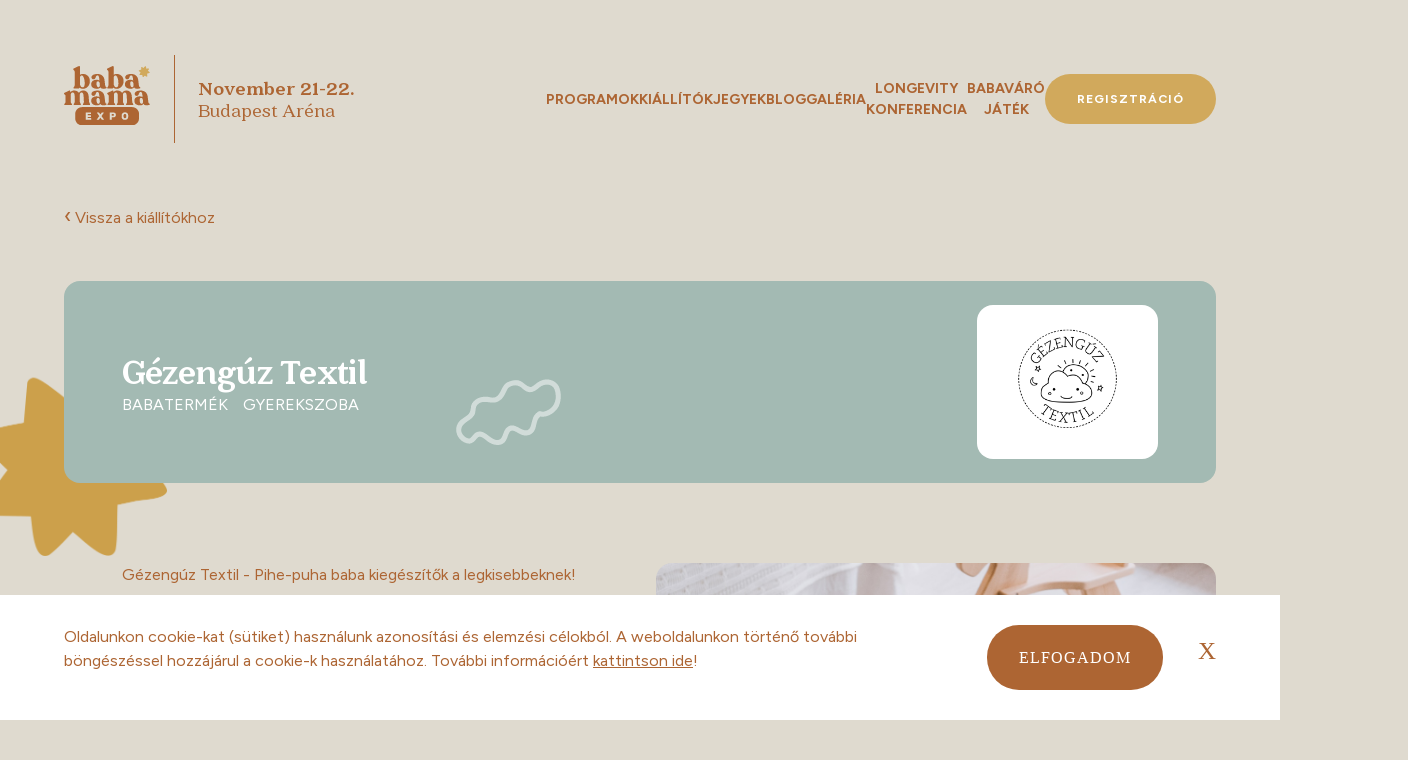

--- FILE ---
content_type: text/html; charset=UTF-8
request_url: https://www.babamamaexpo.hu/kiallitok/gezenguz-textil/
body_size: 17565
content:
<!DOCTYPE html>
<html lang="hu">
<head>
<title>Gézengúz Textil – BabaMama Expo</title>
<meta name="viewport" content="width=device-width, initial-scale=1" />
<meta http-equiv="Content-Type" content="text/html; charset=UTF-8"/>
<meta http-equiv="Content-Language" content="hu-hu" />
<meta name="title" content="Gézengúz Textil – BabaMama Expo" />
<meta name="keywords" content="babatermék, gyerekszoba" />
<meta name="description" content="" />
<meta property="og:url" content="https://www.babamamaexpo.hu/kiallitok/gezenguz-textil/" />
<meta property="og:type" content="" />
<meta property="og:image" content=""/>
<meta property="og:title" content="Gézengúz Textil – BabaMama Expo"/>
<meta property="og:description" content=""/>
<meta name="robots" content="index,follow" />
<link rel="shortcut icon" href="/theme-20253/images/icon-2.png" type="image/png" />
<link rel="preconnect" href="https://fonts.googleapis.com">
<link rel="preconnect" href="https://fonts.gstatic.com" crossorigin>
<link href="https://fonts.googleapis.com/css2?family=Figtree:ital,wght@0,300..900;1,300..900&display=swap" rel="stylesheet">
<!-- <link rel="preload" href="/theme-20253/fonts/QuincyCF/QuincyCF-Black.woff2" as="font" type="font/woff2" crossorigin> -->

<!-- CSS -->
<link href="/theme-20253/fonts/fontawesome-free-5.15.1-web/css/brands.min.css" rel="stylesheet">
<link href="/theme-20253/normalize.css?update=421" rel="stylesheet" type="text/css" />
<link href="/theme-20253/salonSlider03.css?update=421" rel="stylesheet" type="text/css" />
<link href="/theme-20253/mmSlider1.css?update=421" rel="stylesheet" type="text/css" />
<link href="/theme-20253/mmSlider2.css?update=421" rel="stylesheet" type="text/css" />
<link href="/theme-20253/slick/slick.css" rel="stylesheet" type="text/css"/>
<!-- <link href="/theme-20253/jquery-ui-timepicker-addon/jquery-ui-timepicker-addon.css" rel="stylesheet" media="all" type="text/css" /> -->
<link href="/theme-20253/ui-lightness/jquery-ui-1.10.3.custom.min.css" rel="stylesheet" type="text/css" >
<link href="/theme-20253/jquery-ui-1.12.1/jquery-ui.min.css" rel="stylesheet" type="text/css" >
<link href="/theme-20253/base.css?update=421" rel="stylesheet" type="text/css" /><style>
</style>
<!-- JS -->


<!-- Google Tag Manager -->
<script>(function(w,d,s,l,i){w[l]=w[l]||[];w[l].push({'gtm.start':
new Date().getTime(),event:'gtm.js'});var f=d.getElementsByTagName(s)[0],
j=d.createElement(s),dl=l!='dataLayer'?'&l='+l:'';j.async=true;j.src=
'https://www.googletagmanager.com/gtm.js?id='+i+dl;f.parentNode.insertBefore(j,f);
})(window,document,'script','dataLayer','GTM-WLNG7QWK');</script>
<!-- End Google Tag Manager -->



<!-- Global site tag (gtag.js) - Google Analytics -->
<script async src="https://www.googletagmanager.com/gtag/js?id=UA-46834483-2"></script>
<script>
  window.dataLayer = window.dataLayer || [];
  function gtag(){dataLayer.push(arguments);}
  gtag('js', new Date());

  gtag('config', 'UA-46834483-2');
</script>


<script src="https://www.google.com/recaptcha/api.js"></script>
<script src="/theme-20253/jquery-3.4.1.min.js" type="text/javascript"></script>
<script src="/theme-20253/jquery-migrate-3.4.1.min.js" type="text/javascript"></script>
<script src="//code.jquery.com/ui/1.10.3/jquery-ui.js" type="text/javascript"></script>
<script src="/theme-20253/hammer.min.js" type="text/javascript"></script>
<script src="/theme-20253/salonSlider03.js?update=421" type="text/javascript"></script>
<script src="/theme-20253/mmSlider1.js?update=421" type="text/javascript"></script>
<script src="/theme-20253/mmSlider2.js?update=421" type="text/javascript"></script>
<script src="/theme-20253/mMasonry1.js?update=421" type="text/javascript"></script>
<script type="text/JavaScript"> var site={protocol:'https:',host:'www.babamamaexpo.hu',url:'/kiallitok/gezenguz-textil/',base_url:'/',base_script_url:'/',theme:'theme-20253',theme_url:'/theme-20253/',page:'kiallitok',subpage:'',floatpage:'',contentpage:'',v:'2019',view:'',lang:'hu'}; </script>
<script src="/theme-20253/base.js?update=421" type="text/JavaScript"></script>

<!-- Facebook Pixel Code -->
<script>
  !function(f,b,e,v,n,t,s)
  {if(f.fbq)return;n=f.fbq=function(){n.callMethod?
  n.callMethod.apply(n,arguments):n.queue.push(arguments)};
  if(!f._fbq)f._fbq=n;n.push=n;n.loaded=!0;n.version='2.0';
  n.queue=[];t=b.createElement(e);t.async=!0;
  t.src=v;s=b.getElementsByTagName(e)[0];
  s.parentNode.insertBefore(t,s)}(window, document,'script',
  'https://connect.facebook.net/en_US/fbevents.js');
  fbq('init', '997759080425469');
  fbq('track', 'PageView');
</script>
<noscript><img height="1" width="1" style="display:none"
  src="https://www.facebook.com/tr?id=997759080425469&ev=PageView&noscript=1"
/></noscript>
<!-- End Facebook Pixel Code -->

</head>
<body class="page-kiallitok contenturl" data-page="kiallitok"><!-- Google Tag Manager (noscript) -->
<noscript><iframe src="https://www.googletagmanager.com/ns.html?id=GTM-WLNG7QWK"
height="0" width="0" style="display:none;visibility:hidden"></iframe></noscript>
<!-- End Google Tag Manager (noscript) -->


<!-- 
<svg xmlns="http://www.w3.org/2000/svg"><defs>
	<clipPath id="clip-shape01" clipPathUnits="objectBoundingBox">
	<g transform="scale(0.102, 0.102)">
		<path d="m 321.599 420.128 c -47.456 15.979 -46.648 32.754 -93.359 42.733 c -32.872 7.026 -63.265 5.413 -74.786 4.324 c -14.584 -1.372 -29.339 -2.859 -43.084 -6.995 c -23.4142 -7.026 -42.318 -21.35 -55.9134 -37.591 c -13.5955 -16.24 -22.4038 -34.45 -30.6483 -52.596 c -18.1591 -39.968 -10.0742 -39.556 -8.8083 -81.503 c 0.5 -16.429 -18.4251 -55.563 -14.255 -76.872 c 8.2658 -42.177 -1.2553 -64.805 -0.7234 -87.108 c 1.1276 -47.6226 48.1478 -97.1506 95.0509 -114.941 c 57.4454 -21.7902 80.8814 16.8375 186.7294 2.911 c 44.765 -5.8952 51.074 -14.1778 85.169 -12.1883 c 19.563 1.1413 77.349 7.3716 123.763 49.6328 c 40.446 36.8266 49.02 79.8625 55.467 112.1445 c 10.244 51.361 0.595 92.167 -5.373 116.26 c -7.01 28.283 -11.872 47.906 -28.754 69.225 c -27.925 35.256 -67.956 48.91 -88.743 55.716 c -48.488 15.895 -54.371 0.901 -101.721 16.848 h -0.011 z" fill="#d1a95c"></path>
	</g>
	</clipPath>
    <clipPath id="clip-shape02" clipPathUnits="userSpaceOnUse">
      <circle cx="150" cy="150" r="100" />
    </clipPath>
</defs></svg> -->

<!-- <clipPath id="clip-shape01" clipPathUnits="objectBoundingBox">
  <g transform="scale(0.002, 0.002)">
    <path d="m 321.599 420.128 c -47.456 15.979 -46.648 32.754 -93.359 42.733 c -32.872 7.026 -63.265 5.413 -74.786 4.324 c -14.584 -1.372 -29.339 -2.859 -43.084 -6.995 c -23.4142 -7.026 -42.318 -21.35 -55.9134 -37.591 c -13.5955 -16.24 -22.4038 -34.45 -30.6483 -52.596 c -18.1591 -39.968 -10.0742 -39.556 -8.8083 -81.503 c 0.5 -16.429 -18.4251 -55.563 -14.255 -76.872 c 8.2658 -42.177 -1.2553 -64.805 -0.7234 -87.108 c 1.1276 -47.6226 48.1478 -97.1506 95.0509 -114.941 c 57.4454 -21.7902 80.8814 16.8375 186.7294 2.911 c 44.765 -5.8952 51.074 -14.1778 85.169 -12.1883 c 19.563 1.1413 77.349 7.3716 123.763 49.6328 c 40.446 36.8266 49.02 79.8625 55.467 112.1445 c 10.244 51.361 0.595 92.167 -5.373 116.26 c -7.01 28.283 -11.872 47.906 -28.754 69.225 c -27.925 35.256 -67.956 48.91 -88.743 55.716 c -48.488 15.895 -54.371 0.901 -101.721 16.848 h -0.011 z" fill="#d1a95c"></path>
  </g>
</clipPath> -->



<div id="header-wrap"><header class="pagewidth">
	<div class="site-logo">
		<a class="site-logo-image" href="/"><img src="/theme-20253/images/logo.svg"></a>
		<div class="site-logo-text"><div>November 21-22.</div><div>Budapest Aréna</div></div>
	</div>	<div id="menu-opener" class="triple-btn monly"><div class="triple-btn-inner">
		<i class="i1"></i><i class="i2"></i><i class="i3"></i>
	</div></div>
	<ul id="menu" class="menu">
<li><a href="/programok/">PROGRAMOK</a></li>
<li><a href="/kiallitok/">KIÁLLÍTÓK</a></li>
<li><a href="/jegyek/">JEGYEK</a></li>
<li><a href="/blog/">BLOG</a></li>
<li><a href="/galeria/">GALÉRIA</a></li>
<li><a href="/longevity-konferencia/">LONGEVITY <br>KONFERENCIA</a></li>
<li><a href="/babavarocsomag/">BABAVÁRÓ <br>JÁTÉK</a></li>
<li><a href="/regisztracio/" class="button">REGISZTRÁCIÓ</a></li>
</ul></header></div>
<div id="header-spacer"></div><span id="ismobile"></span><span id="istablet"></span>


<div id="bgPatterns" class="overflowXH"></div>
<section id="exhibitor" class="pagewidth">
	<a class="back-link mb50" href="/kiallitok/"><span class="raquo">&lsaquo;</span> Vissza a kiállítókhoz</a>
	<div class="titles br10 decor-10">
		<div class="">
			<h3 class="title">Gézengúz Textil</h3>
			<div class="categories">
				<a class="category co-r" href="/kiallitok/kategoria/babatermék/">babatermék</a><a class="category co-r" href="/kiallitok/kategoria/gyerekszoba/">gyerekszoba</a>			</div>
		</div>
		<div class="logo"><img src="/files/2/2022_babamama_bendeguz_259x200.png" alt="Gézengúz Textil logo"></div>
	</div>
	<div class="content-inner decor-09">
		<div class="text">
			<div class="inner"><p>Gézengúz Textil - Pihe-puha baba kiegészítők a legkisebbeknek!</p>

<p>&quot;Teke-Kocsis Evelin vagyok a Gézengúz Textil megálmodója és a márka tulajdonosa. Kisfiam érkezésével együtt született meg a brand és vele együtt cseperedik, fejlődik. Már újszülött kortól egészen óvodás kor végéig használható textil termékeim közül válogathatnak a kedves vásárlók.</p>

<p>A termékek nagy része egyedi megrendelés alapján készül, illetve van lehetőség a készletről is vásárolni.</p>

<p>Itt mindent megtalálsz, ami a babakelengyéhez szükséges; takarók, babafészkek, pólyák, rácsvédők, kiegészítők széles választékával várlak.&quot;</p>

<p> </p>
</div><p class="datalabel">Weboldal:</p><a class="to-icon web displayb" href="https://www.gezenguztextil.hu">www.gezenguztextil.hu</a><p class="datalabel">Elérhetőség:</p> <a href="tel:06305250275">06 30 525 0275</a><br>
<a href="mailto:info@gezenguztextil.hu">info@gezenguztextil.hu</a><br>
<a class="to-icon" href="https://www.facebook.com/gezenguztextil">https://www.facebook.com/gezenguztextil</a><br>
<a class="to-icon" href="https://www.instagram.com/gezenguz_textil/">https://www.instagram.com/gezenguz_textil/</a><br>
<p class="datalabel">ITT Találod:</p> 2144 Kerepes, Vágány u 8.		</div>
		<div class="mmSlider1-wrap" style="max-width: 560px; width: 100%; height: 370px; overflow: hidden; float: right"><div class="mmSlider1 exhibitorSlider" data-showitems="1" data-ratio="560x370" data-padding="0" data-pos="0" data-autoplay="5000" data-loop="1">
				<div class="items br10"><div class="item">
							<img src="/files/2/kep-057-1200x.jpeg" class="br10" />
						</div><div class="item">
							<img src="/files/2/kep-085-1200x.jpeg" class="br10" />
						</div><div class="item">
							<img src="/files/2/kep-123-1200x.jpeg" class="br10" />
						</div><div class="item">
							<img src="/files/2/gezenguz_babalab-1200x.jpeg" class="br10" />
						</div><div class="item">
							<img src="/files/2/gezenguz_merfoldko-1200x.jpeg" class="br10" />
						</div></div>
					<div class="points"><div class="point prev">&lsaquo;</div><div class="point"></div><div class="point"></div><div class="point"></div><div class="point"></div><div class="point"></div><div class="point next">&rsaquo;</div></div></div></div>	</div>
	<div class="clear"></div>
</section>

<script>
document.addEventListener('DOMContentLoaded', function () {
    const backLink = document.querySelector('.back-link');
    const rovatURL = "/kiallitok/";

    const cameFromRovat = document.referrer.includes(rovatURL);
    const hasHistory = window.history.length > 1;

    if (cameFromRovat && hasHistory) {
        backLink.addEventListener('click', function (e) {
            e.preventDefault();
            history.back();
        });
    } else {
        backLink.setAttribute('href', rovatURL);
    }
});
</script>


<section class="section-style-blue">	<a name="newsletter" id="newsletter"></a>
	<form class="newsletter-signup pagewidth layout-media-text decor-05" action="/subscribe/" method="post">
		<div class="media image">
			<img src="/theme-20253/images/iratkozz_fel_hirlevelunkre.png" alt="Iratkozz fel hírlevélünkre!">
		</div>
		<div class="texts">
			<h3>Hírlevél</h3>
			<div class="success">Sikeresen feliratkozott!</div>
			<div class="failure">Hiba történt (0)</div>

			<div class="inputs">
				<div class="input-set">
					<label class="textU80">Email cím</label>
					<input type="email" name="email" value=""  required />
				</div>
				<div class="input-set">
					<label class="textU80">Teljes név</label>
					<input type="text" name="name" value="" />
				</div>
			</div>
			<div><label class="checkbox"><input type="checkbox" name="accept" value="1" required >Elolvastam és elfogadom az <a href="/adatvedelem/" target="_blank"><u>adatkezelési tájékoztatót</u></a>.<span class="checkmark"></span></label></div>
			<div><button class="bg-r">Feliratkozás</button></div>
		</div>
	</form></section>

<footer class="">
	<div class="pagewidth">
		<div class="footer-top">
			<div class="site-logo">
		<a class="site-logo-image" href="/"><img src="/theme-20253/images/logo.svg"></a>
		<div class="site-logo-text"><div>November 21-22.</div><div>Budapest Aréna</div></div>
	</div>			<div class="linkek uppercase">
				<!-- <a href="/fooldal/">Főoldal</a> -->
				<a href="/rolunk/">RÓLUNK</a>
				<a href="/kiallitoknak/">Kíállítóknak</a>
				<a href="/programok/">PROGRAMOK</a>				<a href="/kiallitok/">Kiállítók</a>
				<!-- <a href="/babavarocsomag/">BAVÁRÓ JÁTÉK</a> -->
				<a href="/galeria/">GALÉRIA</a>
				<a href="/partnerek/">Partnerek</a>
				<!-- <a href="/blog/">BLOG</a> -->
				<a href="/jegyek/">Jegyek</a>				<a href="/helyszin/">Helyszín</a>
				<a href="/kapcsolat/">Kapcsolat</a>
				<!-- <a href="/rolunk/">RÓLUNK</a> -->
				<!-- <a href="/inspiracio/">Inspiráció</a> -->

				<a href="/babavarocsomag/">Babaváró játék</a>
			</div>
			<div class="uppercase registration-buttons">
				<a href="/regisztracio/" class="button">regisztráció</a>
			</div>
		</div>
		<div class="footer-bottom">
			<div>
				<div class="footer-bottom-logos">
					<div>Társrendezvényünk</div>
					<a href="http://www.kidexpo.hu" target="_blank"><img class="k" src="/theme-20253/images/kidexpo-logo-white-horizontal.svg" alt="Kidexpo"></a>
				</div>
			</div>
			<div class="footer-bottom-social">
				<p>BABAMAMAEXPO © Copyright 2026</p>
				<span class="sIcons"><a title="Facebook"  href="https://www.facebook.com/babamamaexpo" target="_blank"><img class="sIcon fb small" src="/theme-20253/images/icon-fb-white.svg" alt=""></a><a title="Instagram" href="https://www.instagram.com/babamamaexpo" target="_blank"><img class="sIcon small" src="/theme-20253/images/icon-ig-white.svg" alt=""></a><a title="YouTube"   href="https://www.youtube.com/playlist?list=PL11S3mouGPupFg1zuEBdxK9-MNrgOdYFj" target="_blank"><img class="sIcon small" src="/theme-20253/images/icon-yt-white.svg" alt=""></a></span>			</div>
				
		</div>
	</div>
</footer>	<style>
	#cookie_accept {
		position: fixed;
		z-index: 10000;
		left: 0;
		bottom: 0;
		width: 100%;
		height: auto;
		padding: 30px 0 30px 0;
		background-color: var(--color-was-blue);
	}
	#cookie_accept .content {
		position: relative;
		/*width: 960px;*/
		margin: 0 auto;
		padding: 0;
	}
	#cookie_accept .text,
	#cookie_accept .accept  {
		width: 70%;
		font-size: 16px;
		color: var(--color-was-white-text);
	}
	#cookie_accept .accept {
		float: right;
		display: inline-block;
		width: auto;
		/* height: 30px; */
		/* padding: 5px 8%; */
		margin: 0 0 0 5%;
		line-height: 33px;
		text-align: center;
		text-transform: uppercase;
		/* font-size: 25px; */
		/*font-weight: 600;*/
		font-family: 'AvenirLTPro-Black';
		background: var(--color-was-white-text);
		color: var(--color-was-blue);
		cursor: pointer;
	}
	#cookie_accept .close {
		float: right;
		margin: 7px 0 0 3%;;
		font-size: 25px;
		font-family: 'AvenirLTPro-Heavy';
		cursor: pointer;
		/*background-color: #000;*/
		color: var(--color-was-white-text);
	}
	#cookie_accept a {
		color: var(--color-was-white-text);
		/*font-weight: 700;*/
		/*text-decoration: underline;*/
	}
	@media (max-width: 768px){
		#cookie_accept .accept {
			padding: 3px 3%;
			margin: 0 3% 5px 3%;
			font-size: 15px;
		}
		#cookie_accept .close {
			display: none;
		}
		#cookie_accept .text {
			line-height: 1.2em;
			width: 98%;
		}
	}
	</style>
	<script>
	$(document).ready(function() {
		$('#cookie_accept .close').click(function() {
			if(typeof console !== 'undefined') console.log( 'this' );
			$(this).closest('#cookie_accept').slideUp('fast');
		});
		$('#cookie_accept .accept').click(function() {
			document.cookie='cookie_accepted=1; expires=Mon, 20-Apr-2026 14:35:15 CEST; path=/';
			$(this).closest('#cookie_accept').slideUp('fast');
		});
	});
	</script>
	<div id="cookie_accept">
		<div class="content pagewidth">
			<div class="close">X</div>
			<div class="accept button">Elfogadom</div>
			<div class="text">Oldalunkon cookie-kat (sütiket) használunk azonosítási és elemzési célokból. A weboldalunkon történő további böngészéssel hozzájárul a cookie-k használatához. További információért <a href="/files/1/konsilo_sutiszabalyzat_babamamaexpo.pdf" target="_blank"><u>kattintson ide</u></a>!
			</div>
		</div>
	</div>
	
</body>
</html>

--- FILE ---
content_type: text/css
request_url: https://www.babamamaexpo.hu/theme-20253/mmSlider1.css?update=421
body_size: 4820
content:

.mmSlider1-wrap { 
	overflow-x: hidden;
}
.mmSlider1 {
	position: relative;
	transition: all  0.65s;
	-moz-transition: all  0.65s; 
	-webkit-transition: all  0.65s; 
	-o-transition: all  0.65s; 
}
.mmSlider1 .items { 
	/*overflow: hidden;*/
}
.mmSlider1 .items,
.mmSlider1 .item { 
	/*height: 600px;*/
	position: relative;
}
.mmSlider1 .item { 
	position: absolute;
	/*overflow: hidden;*/
	width: 100%;
	height: 100%;
	/*vertical-align: top;*/
	/*display: none;*/
	opacity: 0;
	-webkit-transform: scale(0.7);  
	-ms-transform: scale(0.7);  
	transform: scale(0.7);
	transition: box-shadow 0.65s, transform 0.65s, width 0.65s, height 0.65s, opacity 0.65s, margin 0.65s;
	-moz-transition: box-shadow 0.65s, transform 0.65s, width 0.65s, height 0.65s, opacity 0.65s, margin 0.65s;
	-webkit-transition: box-shadow 0.65s, transform 0.65s, width 0.65s, height 0.65s, opacity 0.65s, margin 0.65s;
	-o-transition: box-shadow 0.65s, transform 0.65s, width 0.65s, height 0.65s, opacity 0.65s, margin 0.65s;
}
.mmSlider1 .item.next2,
.mmSlider1 .item.prew2 { 
	width: 22%;
}
.mmSlider1 .item.prev { 
	z-index: 10;
	/*display: block;*/
	-moz-opacity:0.4; filter:alpha(opacity=40); opacity:0.4;
	-webkit-transform: scale(0.8);  
	-ms-transform: scale(0.8);  
	transform: scale(0.8);
	/*margin-top: 3%;*/
}
.mmSlider1 .item.next { 
	z-index: 10;
	height: 100%;
	/*display: block;*/
	-moz-opacity:0.4; filter:alpha(opacity=40); opacity:0.4;
	-webkit-transform: scale(0.8);  
	-ms-transform: scale(0.8);  
	transform: scale(0.8);
}

.mmSlider1[data-effect=fade] .item.next2,
.mmSlider1[data-effect=fade] .item.next,
.mmSlider1[data-effect=fade] .item.prev2,
.mmSlider1[data-effect=fade] .item.prev { 
	width: 100%;
	height: 100%;
	-moz-opacity:0; filter:alpha(opacity=0); opacity:0;
	-webkit-transform: scale(1);  
	-ms-transform: scale(1);  
	transform: scale(1);
}
.mmSlider1 .item.akt { 
	z-index: 20;
	height: 100%;
	/*display: block;*/
	-moz-opacity:5; filter:alpha(opacity=500); opacity:5;
	-webkit-transform: scale(1);  
	-ms-transform: scale(1);  
	transform: scale(1);
	box-shadow: 0px 20px 80px -10px rgba(0, 0, 0, 0.3);
	-webkit-box-shadow: 0px 20px 80px -10px rgba(0, 0, 0, 0.3);
	-moz-box-shadow: 0px 20px 80px -10px rgba(0, 0, 0, 0.3);
	transition: box-shadow 0.65s, transform 0.65s, width 0.65s, height 0.65s, opacity 0.65s, margin 0.65s;
	-moz-transition: box-shadow 0.65s, transform 0.65s, width 0.65s, height 0.65s, opacity 0.65s, margin 0.65s;
	-webkit-transition: box-shadow 0.65s, transform 0.65s, width 0.65s, height 0.65s, opacity 0.65s, margin 0.65s;
	-o-transition: box-shadow 0.65s, transform 0.65s, width 0.65s, height 0.65s, opacity 0.65s, margin 0.65s;
}
.mmSlider1.brandImagesSlider .item.akt { 
	-moz-opacity:1; filter:alpha(opacity=100); opacity:1;
	box-shadow: 0px 0px 0px 0px rgba(0, 0, 0, 0.3);
	-webkit-box-shadow: 0px 0px 0px 0px rgba(0, 0, 0, 0.3);
	-moz-box-shadow: 0px 0px 0px 0px rgba(0, 0, 0, 0.3);
}
.mmSlider1 .item img {
	width: 100%;
	height: auto;
	position: absolute;
	object-fit: cover;
}
.mmSlider1 h3 {
	color: #FFF;
}
.mmSlider1 .text {
	position: absolute;
	margin: 14% 25%;
	color: #FFF;
}
.mmSlider1 .points {
	padding: 40px;
	text-align: center;
}
.mmSlider1 .point {
	display: inline-block;
	width: 13px;
	height: 13px;
	border-radius: 20px;
	border: 1px #000 solid;
	margin: 0 6px;
	cursor: pointer;
	transition: all  0.65s;
	-moz-transition: all  0.65s; 
	-webkit-transition: all  0.65s; 
	-o-transition: all  0.65s; 
	-webkit-touch-callout: none; -webkit-user-select: none; -khtml-user-select: none; 
	-moz-user-select: none; -ms-user-select: none; user-select: none; 
}
.mmSlider1.imgnav .point {
	display: none;
	position: absolute;
	z-index: 25;
	top: 43%;
}
.mmSlider1 .pagenum {
	display: inline-block;
	width: auto;
	font-weight: bold;
	font-size: 16px;
	font-family: "AvenirLTPro-Black";
}
.mmSlider1 .point:hover {
	background-color: #000;
}
.mmSlider1 .point.akt {
	background-color: #000;
	-webkit-transform: scale(0.85);  
	-ms-transform: scale(0.85);  
	transform: scale(0.85); 
}
.mmSlider1 .point.inakt {
	cursor: default;
	-moz-opacity:.20; filter:alpha(opacity=20); opacity:.20;
	color: #CCC;
}
.mmSlider1 .point.next,
.mmSlider1 .point.prev {
	width: auto;
	height: auto;
	border: 0;
	font-size: 30px;
}
.mmSlider1.imgnav .point.prev {
	display: block;
	left: -35px;
}
.mmSlider1.imgnav .point.next {
	display: block;
	right: -35px;
}
.mmSlider1 .point.next:hover,
.mmSlider1 .point.prev:hover {
	background-color: transparent;
}
.mmSlider1 .point.next img {
	transform: rotate(180deg);
}

@media (max-width: 950px){
	/*.mmSlider1 .points { display: none; }*/
	.mmSlider1 .point.prev img,
	.mmSlider1 .point.next img {
		width: 37px;
		height: 37px;
	}
	.mmSlider1.imgnav .point.prev {
		left: -26px;
	}
	.mmSlider1.imgnav .point.next {
		right: -26px;
	}
}


--- FILE ---
content_type: text/css
request_url: https://www.babamamaexpo.hu/theme-20253/mmSlider2.css?update=421
body_size: 4308
content:

.mmSlider2-wrap { overflow-x: hidden; }
.mmSlider2-wrap.closed { display: none; }
.mmSlider2-wrap .close { position: fixed; top: 0.75em; right: 0.75em; padding: 0; color: #000; font-size: 20px; background-color: #FFF; cursor: pointer; font-size: 150%; color: #666; z-index: 20; }
.mmSlider2-wrap .close:hover { color: #000; }
.mmSlider2 { position: relative; transition: all 0.65s; -moz-transition: all 0.65s; -webkit-transition: all 0.65s; -o-transition: all 0.65s; }
.mmSlider2 .viewport-size { width: 100%; height: 100vh; margin: 0; }
.mmSlider2 .items,
.mmSlider2 .items > * { position: relative; }
.mmSlider2 .items > * { position: absolute!important; overflow: hidden; width: 100%; height: 100%; opacity: 0; --speed: 0.65s; transition: box-shadow var(--speed),transform var(--speed),width var(--speed),height var(--speed),opacity var(--speed),margin var(--speed),left var(--speed); -moz-transition: box-shadow var(--speed),transform var(--speed),width var(--speed),height var(--speed),opacity var(--speed),margin var(--speed),left var(--speed); -webkit-transition: box-shadow var(--speed),transform var(--speed),width var(--speed),height var(--speed),opacity var(--speed),margin var(--speed),left var(--speed); -o-transition: box-shadow var(--speed),transform var(--speed),width var(--speed),height var(--speed),opacity var(--speed),margin var(--speed),left var(--speed); }
.mmSlider2 .items > *.prev { z-index: 10; }
.mmSlider2 .items > *.next { z-index: 10; height: 100%; }
.mmSlider2[data-effect=fade] .items > *.next3,
.mmSlider2[data-effect=fade] .items > *.next2,
.mmSlider2[data-effect=fade] .items > *.next,
.mmSlider2[data-effect=fade] .items > *.prev3,
.mmSlider2[data-effect=fade] .items > *.prev2,
.mmSlider2[data-effect=fade] .items > *.prev { width: 100%; height: 100%; -moz-opacity:0; filter:alpha(opacity=0); opacity:0; }
.mmSlider2 .items > *.akt { z-index: 20; height: 100%; -moz-opacity:5; filter:alpha(opacity=500); opacity:5; }
.mmSlider2 .items > *.akt.duration-0,
.mmSlider2 .items > *.duration-0 { transition-duration: 0s!important; }
.mmSlider2 .pagenum { width: auto; user-select: none; -webkit-user-select: none; -moz-user-select: none; }
.mmSlider2 .points { height: 100%; top: 50%; transform: translateY(-50%); }
.mmSlider2.type-slider-windowsize-contain .points,
.mmSlider2.type-slider-windowsize-cover .points { position: absolute; z-index: 100; bottom: 0; width: 150px; margin-left: calc(50% - 75px); padding: 5px; background-color: #ffffff; box-sizing: border-box; }
.mmSlider2 .point { display: inline-block; -webkit-transition: all 0.65s; -moz-transition: all 0.65s; -o-transition: all 0.65s; transition: all 0.65s; -webkit-touch-callout: none; -webkit-user-select: none; -khtml-user-select: none; -moz-user-select: none; -ms-user-select: none; user-select: none; }
.mmSlider2 .point i { display: inline-block; width: 13px; height: 13px; border-radius: 20px; border: 1px #000 solid; -webkit-transition: all 0.65s; -moz-transition: all 0.65s; -o-transition: all 0.65s; transition: all 0.65s; -webkit-touch-callout: none; -webkit-user-select: none; -khtml-user-select: none; -moz-user-select: none; -ms-user-select: none; user-select: none; }
.mmSlider2.imgnav .point { position: absolute; z-index: 25;  }
.mmSlider2 .point.akt i { background-color: #000; }
.mmSlider2 .point.inakt { cursor: default; -moz-opacity:.20; opacity:.20; color: #CCC; }
.mmSlider2.imgnav .point.prev { left: -35px; transform: translateY(-50%); }
.mmSlider2.imgnav .point.next { right: -35px; transform: rotate(180deg) translateY(-50%); }
.mmSlider2 .arrows { z-index: 25; top: 50%; transform: translateY(-50%); }
.mmSlider2 .arrows .next,
.mmSlider2 .arrows .prev { cursor: pointer; -webkit-transition: all .25s; -moz-transition: all .25s; -o-transition: all .25s; transition: all .25s; }
.mmSlider2 .outsidetitle:empty,
.mmSlider2 .outsidesubtitle:empty,
.mmSlider2 .outsidelead:empty,
.mmSlider2 .outsidetext:empty { display: none; }

@media (max-width: 950px)
{
	.mmSlider2 .point.prev img, .mmSlider2 .point.prev svg,
	.mmSlider2 .point.next img, .mmSlider2 .point.next svg,
	.mmSlider2 .point.next img {width: 37px;height: 37px;}
	.mmSlider2.imgnav .point.prev {left: -26px;}
	.mmSlider2.imgnav .point.next {right: -26px;}
	.mmSlider2 .item,
	.mmSlider2 .item.akt {--speed: 0.65s;}

}



--- FILE ---
content_type: text/css
request_url: https://www.babamamaexpo.hu/theme-20253/base.css?update=421
body_size: 139772
content:

/* @import url('https://fonts.googleapis.com/css2?family=Figtree:ital,wght@0,300..900;1,300..900&display=swap'); */

@font-face {
    font-family: 'Quincy CF';
    src: url('fonts/QuincyCF/QuincyCF-Black.woff2') format('woff2');
    font-weight: 900;
    font-style: black;
}
@font-face {
    font-family: 'Quincy CF';
    src: url('fonts/QuincyCF/QuincyCF-Regular.woff2') format('woff2');
    font-weight: 500;
    font-style: medium;
}

/* fonts/QuincyCF/QuincyCF-Black.woff2 */
/* fonts/QuincyCF/QuincyCF-BlackItalic.woff2 */
/* fonts/QuincyCF/QuincyCF-Bold.woff2 */
/* fonts/QuincyCF/QuincyCF-BoldItalic.woff2 */
/* fonts/QuincyCF/QuincyCF-Italic.woff2 */
/* fonts/QuincyCF/QuincyCF-Light.woff2 */
/* fonts/QuincyCF/QuincyCF-LightItalic.woff2 */
/* fonts/QuincyCF/quincycf-light-webfont.woff2 */
/* fonts/QuincyCF/QuincyCF-Regular.woff2 */
/* 
@font-face {
    font-family: 'Quincy CF';
    src: url('font/QuincyCF/QuincyCF-Light.woff2') format('woff2');
    font-weight: 300;
    font-style: normal;
    font-display: swap;
}

@font-face {
    font-family: 'Quincy CF';
    src: url('font/QuincyCF/QuincyCF-Regular.woff2') format('woff2');
    font-weight: normal;
    font-style: normal;
    font-display: swap;
}

@font-face {
    font-family: 'Quincy CF';
    src: url('font/QuincyCF/QuincyCF-Bold.woff2') format('woff2');
    font-weight: bold;
    font-style: normal;
    font-display: swap;
}

@font-face {
    font-family: 'Quincy CF';
    src: url('font/QuincyCF/QuincyCF-Italic.woff2') format('woff2');
    font-weight: normal;
    font-style: italic;
    font-display: swap;
}

@font-face {
    font-family: 'Quincy CF';
    src: url('font/QuincyCF/QuincyCF-BoldItalic.woff2') format('woff2');
    font-weight: bold;
    font-style: italic;
    font-display: swap;
}

@font-face {
    font-family: 'Quincy CF';
    src: url('font/QuincyCF/QuincyCF-Black.woff2') format('woff2');
    font-weight: 900;
    font-style: normal;
    font-display: swap;
}

@font-face {
    font-family: 'Quincy CF';
    src: url('font/QuincyCF/QuincyCF-LightItalic.woff2') format('woff2');
    font-weight: 300;
    font-style: italic;
    font-display: swap;
}

@font-face {
    font-family: 'Quincy CF';
    src: url('font/QuincyCF/QuincyCF-BlackItalic.woff2') format('woff2');
    font-weight: 900;
    font-style: italic;
    font-display: swap;
} */

/** tag **************************************************************************************/

html {
	--pagewidth-max: 1152px;
	--pagewidth: min(90vw, var(--pagewidth-max));
	--section-spacing: 5rem;

    --color-terracotta: #ad6533;
	--color-terracotta-opacity: #ad653380;
	--color-terracotta-opacity-2: #ad663348;
    --color-mustard: #d1a95c;
    --color-grey: #514a47;
    --color-sand: #dfdacf;
    --color-blue: #738495;
    --color-mint: #a3bab3;
    --color-peach: #d4b19b;
    --color-violet: #a798ab;
    --color-was-blue: #FFFFFF;
    --color-was-text: #ad6533;
    --color-was-pink: #ad6533;
    --color-was-pink2: #a3bab3;
    --color-background: #dfdacf;
    --color-was-white-text: #ad6533;

	--color-primary: var(--color-terracotta);

	--color-links: var(--color-terracotta);
	--color-text: var(--color-terracotta);
}
body { 
	margin: 0; 
	padding: 0; 
	width: 100%; 
	height: 100%; 
	height: 100%;
	font-size: 100%;
	font-size: 16px;
	font-family: Figtree, sans-serif;
	line-height: 1.5;
	/* color: var(--color-was-text); */
	color: var(--color-text);
	background-color: #FFFFFF;
	background-color: var(--color-background);
	overflow-y: scroll;
	box-sizing: border-box;
}
*, *::before, *::after {
	box-sizing: inherit;
}
table {border-collapse: collapse;}
img, video { max-width: 100%; height: auto; }
a:link { color: var(--color-links); text-decoration: none; }
a:visited { color: var(--color-links); text-decoration: none; }
a:hover { color: var(--color-links); text-decoration: underline; }
h1, h2, h3, .h3, h4, h5 {
	font-family: 'Quincy CF'; 
	font-weight: 900;
	/* letter-spacing: 3px;  */
	line-height: 1.25em;
}
h1 a:hover, h2 a:hover, h3 a:hover, h4 a:hover, h5 a:hover{ text-decoration: none; }
h1, .h1 { font-size: 3.75rem; }
h2, .h2 { font-size: 3rem; letter-spacing: 1px; color: var(--color-was-pink); }
h3, .h3 {
	font-family: "Quincy CF";
	font-size: 2.25rem;
	font-weight: 900;
	line-height: 125%;
	letter-spacing: -0.72px;
}
h4, .h4 { font-size: 1.625rem; font-weight: normal; }
h5, .h5 { font-size: 1.4375rem; font-weight: normal; }
hr { display: block; height: 1px; border: 0; border-top: 1px solid #ccc; margin: 1em 0; padding: 0; }
pre.pp { background-color: #DDD; }

input[type=text], input[type=email], input[type=password], input[type=number], textarea, select {
	padding: 0.5em 0.5em;
	border-radius: 1em;
	border: 0;
	background-color: #FFFFFF;
	/* border-bottom: 1px #e3e3e3 solid; */
	/* outline: none; */
	/* -webkit-outline: none; */
	/* -moz-outline: none; */
}
input.datepicker {
	background-image: url(images/date.png);
	background-position: 0px 7px;
	background-size: 17px;
	padding-left: 28px!important;
	box-sizing: border-box;
	background-repeat: no-repeat;
}
button, .button, a.button, input[type=button], input[type=submit] {
	display: inline-block;
	background-color: transparent;
	text-transform: uppercase;
	text-align: center;
	font-size: 0.875em;
	letter-spacing: 1px;
	color: #000000;
	position: relative;
	padding: 1rem 2rem;
	outline: none;
	background: var(--color-mustard);
	color: #FFF;
	border: 0;
	border-radius: 40px;
	transition: all  .25s;
	-moz-transition: all  .25s; 
	-webkit-transition: all  .25s; 
	-o-transition: all  .25s; 
}
button:hover, .button:hover, a.button:hover, input[type=button]:hover, input[type=submit]:hover {
	text-decoration: none;
	box-shadow: 3px 4px 50px 0px rgba(67.8, 39.6, 20.0, 0.3);
	-webkit-box-shadow: 3px 4px 50px 0px rgba(67.8, 39.6, 20.0, 0.3);
	-moz-box-shadow: 3px 4px 50px 0px rgba(67.8, 39.6, 20.0, 0.3);
}
button.bg-r:hover, .button.bg-r:hover, a.button.bg-r:hover, input[type=button].bg-r:hover, input[type=submit].bg-r:hover {
	box-shadow: 3px 4px 50px 0px var(--color-terracotta-opacity-2);
	-webkit-box-shadow: 3px 4px 50px 0px var(--color-terracotta-opacity-2);
	-moz-box-shadow: 3px 4px 50px 0px var(--color-terracotta-opacity-2);
}
.pswp .button:hover, .pswp button:hover { box-shadow: unset; -webkit-box-shadow: unset; -moz-box-shadow: unset; }
.button.prev { margin-left: 10px; }
.button-dark {
	color: #FFF!important;
	background-color: #000;
	padding: 13px;
	display: inline-block;
	text-transform: uppercase;
	text-align: center;
	font-size: 90%;
	letter-spacing: 2px;
}
.button-dark:hover { text-decoration: none; }
.button-mustard {
	background-color: var(--color-mustard);
	color: #FFF;
}

.link-button {
	cursor: pointer;
	display: inline-block;
	background-color: transparent;
	text-transform: uppercase;
	font-size: 80%;
	letter-spacing: 1px;
	border: 0;
	position: relative;
	padding-left: 0;
	outline: none;
}
.link-button:after {
	content: '›';
	display: block;
	position: absolute;
	font-size: 175%;
	top: -3px;
	right: -20px;
	line-height: 1;
}
.link-button.textU80:after { top: -3px; }
.link-button.prev { margin-left: 10px; }
.link-button.prev:after {
	content: '‹';
	top: -3px;
	left: -20px;
}
.link-button-dark {
	color: #FFF!important;
	background-color: #000;
	padding: 13px;
	display: inline-block;
	text-transform: uppercase;
	text-align: center;
	font-size: 90%;
	letter-spacing: 2px;
}
.link-button:hover { text-decoration: none; }
.link-button-dark:hover { text-decoration: none; }

.input-set {
	display: flex;
	flex-direction: column;
	margin-bottom: 1rem;
	gap: 0.5rem;
}
.padding-section {
	margin-top: var(--section-spacing);
	margin-bottom: var(--section-spacing);
}
.margin-section {
	margin-top: var(--section-spacing);
	margin-bottom: var(--section-spacing);
}
section {
	clear: both;
	position: relative;
	padding-top: var(--section-spacing);
	padding-bottom: var(--section-spacing);
}
section.half-spacing, .section.half-spacing {
	padding-top: calc(var(--section-spacing) / 2);
	padding-bottom: calc(var(--section-spacing) / 2);
}
section.inverse {
	background-color: var(--color-terracotta);
	color: #FFF;
}
section.inverse * {
	color: #FFF;
}
section.inverse input[type=text], section.inverse input[type=email], section.inverse input[type=password], section.inverse input[type=number], section.inverse textarea, section.inverse select {
	color: var(--color-terracotta);
}
section.inverse .inverse-reset p, section.inverse .inverse-reset div, section.inverse .inverse-reset label, section.inverse .inverse-reset a, section.inverse .inverse-reset input, section.inverse .inverse-reset select, section.inverse .inverse-reset span, section.inverse .inverse-reset u {
	color: var(--color-text);
}
section.inverse .inverse-reset .checkbox .checkmark, section.inverse .inverse-reset .checkbox .checkmark:after {
	border-color: var(--color-text);
}
section.inverse.color-mint {
	background-color: var(--color-mint);
	color: #FFF;
}
section.inverse.color-blue {
	background-color: var(--color-blue);
}
section.inverse.color-terracotta {
	background-color: var(--color-terracotta);
	color: #FFF;
}
section.color-mustard {
	background-color: var(--color-mustard);
	color: #FFF;
}
section.color-white {
	background-color: #FFF;
	color: var(--color-text);
}
section:empty, h1:empty, h2:empty, h3:empty, h4:empty, h5:empty, h6:empty {
	display: none;
}
section.content-wrap + section.content-wrap {
	padding-top: 0;
}

table { border-collapse: collapse; }
hr { height: 1px; border-top: 1px #000 solid; }

/** class **************************************************************************************/

.pagewidth {
	display: block;
	width: var(--pagewidth);
	margin-left: calc((100vw - var(--pagewidth)) / 2);
	margin-right: calc((100vw - var(--pagewidth)) / 2);
}
.pagewidth .pagewidth {
	margin-left: 0;
	margin-right: 0;
}
.w50 .pagewidth, .max790 .pagewidth, .max750 .pagewidth { max-width: 100%; margin: auto; }
.pagewidth.padding .content-inner { padding: 2.5rem; box-sizing: border-box; }
.pagewidth.innerthin .content-inner { max-width: 600px; margin: auto; }
.display-none, .hide { display: none; }
.position-relative { position: relative; }
.clear { clear: both; }
.table { display: table; }
.tr,.row { display: table-row; }
.td,.cell { display: table-cell; }
.kiemelt { color: #0000FF; }
.raquo { font-size: 1.3em; }
.opacity-50 { -moz-opacity:.50; filter:alpha(opacity=50); opacity:.50; }
.opacity-25 { -moz-opacity:.25; filter:alpha(opacity=50); opacity:.25; }
.opacity-0 { -moz-opacity:.0; filter:alpha(opacity=0); opacity:.0; }
.szurke { color: grey; }
.apro { font-size: 85%; }
.aprobb { font-size: 75%; }
.nagy { font-size: 120%; }
.halvany { opacity:0.65; filter:alpha(opacity=40); }
.halovany { opacity:0.4; filter:alpha(opacity=40); }
.displayb { display: block; }
.alignc { text-align: center; }
.alignr { text-align: right; }
.alignj { text-align: justify; }
.alignl { text-align: left; }
.valignt { vertical-align: top; }
.valignm { vertical-align: middle; }
.valignb { vertical-align: bottom; }
.uppercase { text-transform: uppercase; }
.width-fit-content { width: fit-content; }
.w100 { width: 100%; }
.w90{width:90%;}
.w85{width:85%;}
.w80{width:80%;}
.w75{width:75%;}
.w70{width:70%;}
.w65{width:65%;}
.w60{width:60%;}
.w59{width:59%;}
.w53_5{width:53.5%;}
.w52{width:52%;}
.w50{width:50%;}
.w49{width:49%;}
.w48{width:48%;}
.w46_5{width:46.5%;}
.w46{width:46%;}
.w45{width:45%;}
.w43{width:43%;}
.w42{width:42%;}
.w40{width:40%;}
.w39{width:39%;}
.w35{width:35%;}
.w33{width:33%;}
.w30{width:30%;}
.w28{width:28%;}
.w27{width:27%;}
.w25{width:25%;}
.w20{width:20%;}
.w15{width:15%;}
.w10{width:10%;}
.w3{width:3%;}
.max750{max-width:750px;}
.max790{max-width:790px;}
.h200{height:200px;}
.h150{height:150px;}
.pl0, input.pl0{padding-left: 0;}
.pt120{padding-top: 120px;}
.pt80{padding-top: 80px;}
.pt0{padding-top: 0px;}
.pb80{padding-bottom: 80px;}
.pb30{padding-bottom: 30px;}
.pb0{padding-bottom: 0;}
.mt120{margin-top: 120px;}
.mt80{margin-top: 80px;}
.mt60{margin-top: 60px;}
.mt50{margin-top: 50px;}
.mt40{margin-top: 40px;}
.mt30{margin-top: 30px;}
.mt25{margin-top: 25px;}
.mt20{margin-top: 20px;}
.mt10{margin-top: 10px;}
.mt0{margin-top: 0;}
.mb200 {margin-bottom: 200px;}
.mb120 {margin-bottom: 120px;}
.mb80 {margin-bottom: 80px;}
.mb50 {margin-bottom: 50px;}
.mb40 {margin-bottom: 40px;}
.mb30 {margin-bottom: 30px;}
.mb25 {margin-bottom: 25px;}
.mb20 {margin-bottom: 20px;}
.mb10 {margin-bottom: 10px;}
.mb0 {margin-bottom: 0;}
.br10{border-radius: 1rem;}
.br20{border-radius: 2rem;}
.co-r, a.co-r{color: var(--color-was-pink);}
.co-g, a.co-g{color: #666666;}
.bg-r, input.bg-r{background-color: var(--color-was-pink2);}
.nono-26-reg-ro{font-size: 26px; font-weight: normal; color: var(--color-was-pink);}
.c4i{width:22.5%; margin-right: 3.3%; display: inline-block; white-space: normal; }
.c4i:nth-child(4n) { margin-right: 0; }
.textU80 { font-size: 80%; text-transform: uppercase; letter-spacing: 1px; }
.normal { font-size: 15px; font-weight: normal; }
.bsbb { box-sizing: border-box; }
.salonSlider1 .c4i:nth-child(4n) { margin-right: 3.3%; }
.nowrap{ white-space: nowrap; }
.noselect {
  -webkit-touch-callout: none; -webkit-user-select: none; -khtml-user-select: none; 
  -moz-user-select: none; -ms-user-select: none; user-select: none; 
}
.rotate90 {
  -webkit-transform: rotate(90deg);  
      -ms-transform: rotate(90deg);  
          transform: rotate(90deg); 
}
.rotate180 {
  -webkit-transform: rotate(180deg);  
      -ms-transform: rotate(180deg);  
          transform: rotate(180deg); 
}
.ajax_loader {
	display: inline-block;
	width: 16px;
	height: 16px;
	background-image: url(images/loader.gif);
	position: relative; 
	top: 2px; 
}
.sprite-16 {
	display: inline-block;
	width: 16px;
	height: 16px;
	border: 0;
	background: url(images/sprite.png) no-repeat;
}
.sprite-16.user { background-position: -16px -16px; }
.sprite-16.search { background-position: -32px -16px; }
.shaddow {
	box-shadow: 0px 2px 8px 0px rgba(0, 0, 0, 0.2);
	-webkit-box-shadow: 0px 2px 8px 0px rgba(0, 0, 0, 0.2);
	-moz-box-shadow: 0px 2px 8px 0px rgba(0, 0, 0, 0.2);
}
.shaddow2 {
	box-shadow: 0px 20px 80px -10px rgba(0, 0, 0, 0.3);
	-webkit-box-shadow: 0px 20px 80px -10px rgba(0, 0, 0, 0.3);
	-moz-box-shadow: 0px 20px 80px -10px rgba(0, 0, 0, 0.3);
}
.shaddow2h {
	transition: all .25s;
	-moz-transition: all .25s; 
	-webkit-transition: all .25s; 
	-o-transition: all .25s; 
}
.shaddow2h.akt,
.shaddow2h:hover {
	box-shadow: 0px 20px 80px -10px rgba(0, 0, 0, 0.3);
	-webkit-box-shadow: 0px 20px 80px -10px rgba(0, 0, 0, 0.3);
	-moz-box-shadow: 0px 20px 80px -10px rgba(0, 0, 0, 0.3);
}
.dropshadow {
	-webkit-filter: drop-shadow(5px 5px 20px #AAA );
	filter: drop-shadow(5px 5px 20px #AAA);
}
.containbg {
	background-repeat: no-repeat;
	background-size: contain;
	background-position: center;
}
.coverbg {
	background-repeat: no-repeat;
	background-size: cover;
	background-position: center;
}
.column2 {
	-webkit-column-count: 2; 
	-moz-column-count: 2; 
	column-count: 2;
	column-gap: 4%;
	text-align: justify;
}
.column3 {
	-webkit-column-count: 3; 
	-moz-column-count: 3; 
	column-count: 3;
	column-gap: 3%;
	text-align: justify;
}
.column2 > p:first-child, .column3 > p:first-child {
	margin-top: 0;
}
.column2 > p:last-child, .column3 > p:last-child {
	margin-bottom: 0;
}

.margina, .margin-center { margin: auto; }
.columnHalf { width: 48%; }
.mobilhide { display: block; }
.mobilview { display: none; }
.overflowXH { overflow-x: hidden; }
.overflow-w100-hidden { overflow: hidden; max-width: 100vw; }
.inverse, a.inverse, .inverse *, .inverse a:link, .inverse a:visited, .inverse a:hover, .inverse a:active, .inverse input {
	/* color: var(--color-was-white-text); */
	/* border-color: var(--color-was-white-text); */
}
.inverse option { color: #686868; }
.inverse.pagewidth {
	/* background-color: var(--color-was-blue); */
}
.failure, .success {
	width: 100%;
	color: #FFF!important;
	padding: 7px 20px;
	display: none;
	margin-bottom: 7px;
	text-align: left;
	border-radius: 0.25em;
}
.failure { background-color: #db4437; }
.success { background-color: #0eb38e; }
/* .abovewave {
	position: relative;
	z-index: 100;
}
.abovewave.inverse {
	color: #FFFFFF;
} */
.back-link {
	display: block;
}
.bgPattern {
	position: absolute;
	z-index: 50;
}

.section-wrap-bezs {
	background-color: #fcead3;
	padding-top: 5%;
	padding-bottom: 5%;
	margin: 5% 0;
}
.section-wrap-bezs h1:nth-child(1) {
	margin-top: 0;
}

.video-wrapper { position: relative; padding-bottom: 56.25%; /* 16:9 képarány (9 / 16 = 0.5625) */ height: 0; overflow: hidden; max-width: 100%; }
.video-wrapper iframe { position: absolute; top: 0; left: 0; width: 100%; height: 100%; border: 0; border-radius: 1rem; }
.sIcons { display: flex; flex-direction: row; flex-wrap: nowrap; gap: 0.85rem; align-items: center; }
a.to-icon{--to-icon-size: 28px;}
a.to-icon[href^="https://www.youtu.be"], a.to-icon[href^="https://www.youtube.com"], a.to-icon[href^="https://www.facebook.com"], a.to-icon[href^="https://www.instagram.com"], a.to-icon[href^="https://www.pinterest.com"], a.to-icon[href^="https://www.twitter.com"], a.to-icon[href^="https://twitter.com"], a.to-icon[href^="https://www.linkedin.com"], a.to-icon[href^="https://www.spotify.com"], a.to-icon[href^="mailto"], a.to-icon[href^="tel"], a[href^="skype:"] { display: inline-block; vertical-align: middle; overflow: hidden; width: var(--to-icon-size); height: var(--to-icon-size); visibility: hidden; margin-top: 0em; margin-right: 0.4em; }
a.to-icon[href^="https://www.youtu.be"], a.to-icon[href^="https://www.youtube.com"] { width: calc(var(--to-icon-size) + 4px); }
a.to-icon[href^="https://www.youtu.be"]:before, a.to-icon[href^="https://www.youtube.com"]:before, a.to-icon[href^="https://www.facebook.com"]:before, a.to-icon[href^="https://www.instagram.com"]:before, a.to-icon[href^="https://www.pinterest.com"]:before, a.to-icon[href^="https://www.twitter.com"]:before, a.to-icon[href^="https://twitter.com"]:before, a.to-icon[href^="https://www.linkedin.com"]:before, a.to-icon[href^="https://www.spotify.com"]:before, a.to-icon[href^="mailto"]:before, a.to-icon[href^="tel"]:before, a[href^="skype:"]:before { visibility: visible; display: inline-block; font-style: normal; font-variant: normal; text-rendering: auto; -webkit-font-smoothing: antialiased; font-family: "Font Awesome 5 Brands"; font-weight: 400; font-size: var(--to-icon-size); width: 100%; text-align: center; line-height: var(--to-icon-size); content: "\f082"; margin-right: 0.5em; }
a.to-icon[href^="https://www.youtu.be"]:before { content: "\f167"; }
a.to-icon[href^="https://www.youtube.com"]:before { content: "\f167"; }
a.to-icon[href^="https://www.facebook.com"]:before { content: "\f082"; }
a.to-icon[href^="https://www.instagram.com"]:before { content: "\e055"; }
a.to-icon[href^="https://www.pinterest.com"]:before { content: "\f0d3"; }
a.to-icon[href^="https://www.twitter.com"]:before { content: "\f081"; }
a.to-icon[href^="https://twitter.com"]:before { content: "\f081"; }
a.to-icon[href^="https://www.linkedin.com"]:before { content: "\f08c"; }
a.to-icon[href^="https://www.spotify.com"]:before { content: "\f1bc"; }
a.to-icon[href^="mailto"]:before { font-family: "Font Awesome 5 Free"; content: "\f0e0"; }
a.to-icon[href^="tel"]:before { font-family: "Font Awesome 5 Free"; font-weight: 900; content: "\f3cd"; }
a[href^="skype:"]:before { content: "\f17e"; font-size: 135%; vertical-align: -2px; }
a[href^="skype:"] { font-size: 18px; border-radius: 20px; background-color: #00aff0; color: #FFF; padding: 5px 15px; }
/* ikonok <br> esetén is egysorba */ a.to-icon + br { display: none; }
a.to-icon + br + a:not(.to-icon):before { content: " "; display: block; height: 0; }
.inline-label { position: relative; }
.inline-label input, .inline-label textarea { position: relative; background-color: transparent; z-index: 1; padding-left: 0; transition: all .1s; -moz-transition: all .1s; -webkit-transition: all .1s; -o-transition: all .1s; }
.inline-label input:focus, .inline-label textarea:focus { padding-left: 10px; }
.inline-label input + label, .inline-label textarea + label { position: absolute; color: var(--light-font-color); z-index: 0; left: 0px; top: 2px; transition: all .25s; -moz-transition: all .25s; -webkit-transition: all .25s; -o-transition: all .25s; }
.inline-label input:focus + label, .inline-label textarea:focus + label, .inline-label input:not(:placeholder-shown) + label, .inline-label textarea:not(:placeholder-shown) + label { font-size: 0.85rem; color: var(--light-font-color); top: -25px; left: 0; }
.inline-label input:focus + label:after, .inline-label textarea:focus + label:after, .inline-label input:not(:placeholder-shown) + label:after, .inline-label textarea:not(:placeholder-shown) + label:after { content: ":"; }
.draw-x { position: relative; --size: 30px; --color: #000; width: var(--size); height: var(--size); }
.draw-x:before, .draw-x:after { content: " "; width: 100%; position: absolute; display: block; margin-top: calc(var(--size) / 2); border-top: 2px var(--color) solid; transition: all .3s; -moz-transition: all .3s; -webkit-transition: all .3s; -o-transition: all .3s; }
.draw-x:before { -moz-transform: rotate(45deg); -webkit-transform: rotate(45deg); -o-transform: rotate(45deg); transform: rotate(45deg); }
.draw-x:after { -moz-transform: rotate(-45deg); -webkit-transform: rotate(-45deg); -o-transform: rotate(-45deg); transform: rotate(-45deg); }
.draw-arrow { position: relative; display: inline-block; --size: 16px; --color: #000; --line-width: 1px; width: var(--size); height: var(--size); box-sizing: border-box; }
.draw-arrow:before, .draw-arrow:after { content: " "; display: block; position: absolute; top: 0px; left: calc(var(--size) * 0.3); width: 69%; height: 69%; margin: 0; padding: 0; border-top: var(--line-width) var(--color) solid; }
.draw-arrow:before { -moz-transform: rotate(45deg); -webkit-transform: rotate(45deg); -o-transform: rotate(45deg); transform: rotate(45deg); transform-origin: top left; }
.draw-arrow:after { -moz-transform: rotate(-45deg); -webkit-transform: rotate(-45deg); -o-transform: rotate(-45deg); transform: rotate(-45deg); transform-origin: 0 0; top: calc(var(--size) - var(--line-width) * 0.7); margin-left: calc(var(--line-width) * -0.7); }
.draw-arrow.arrow-left { -moz-transform: rotate(180deg); -webkit-transform: rotate(180deg); -o-transform: rotate(180deg); transform: rotate(180deg); }
.draw-arrow.arrow-bottom { -moz-transform: rotate(90deg); -webkit-transform: rotate(90deg); -o-transform: rotate(90deg); transform: rotate(90deg); }
.draw-triangle { position: relative; --size: 16px; --color: #000; --line-width: 1px; width: var(--size); height: var(--size); border-left: var(--line-width) var(--color) solid; box-sizing: border-box; }
.draw-triangle:before, .draw-triangle:after { content: " "; display: block; position: absolute; top: 0; left: 0; width: var(--size); height: var(--size); margin: 0; padding: 0; border-top: var(--line-width) var(--color) solid; }
.draw-triangle:before { -moz-transform: rotate(30deg); -webkit-transform: rotate(30deg); -o-transform: rotate(30deg); transform: rotate(30deg); transform-origin: top left; }
.draw-triangle:after { -moz-transform: rotate(-30deg); -webkit-transform: rotate(-30deg); -o-transform: rotate(-30deg); transform: rotate(-30deg); transform-origin: 0 0; top: var(--size); left: calc(var(--line-width) * -1); }
.thinscrollbar { scrollbar-width: thin; }
.thinscrollbar::-webkit-scrollbar { width: 2px; }
.thinscrollbar::-webkit-scrollbar-track { box-shadow: inset 0 0 2px grey; border-radius: 10px; }
.thinscrollbar::-webkit-scrollbar-thumb { background: #000; border-radius: 10px; }
.thinscrollbar::-webkit-scrollbar-thumb:hover { background: #333; }
.triple-btn{--size: 44px; --thickness: 2px; --gap: 8px; --color: var(--color-terracotta);--duration: 320ms;--easing: cubic-bezier(.2,.9,.3,1);--w: var(--size);--h: calc(var(--thickness) * 3 + var(--gap) * 2);width:var(--w);height:var(--w);display:inline-grid;place-items:center;background:transparent;border:0;padding:6px;cursor:pointer;border-radius:8px;}
.triple-btn:focus{outline:2px solid #cbd5e1;outline-offset:3px}
.triple-btn-inner{position:relative;width:calc(var(--w) - 10px);height:calc(var(--thickness) * 3 + var(--gap) * 2);display:block;}
.triple-btn i{position:absolute;left:0; right:0; margin:auto;height:var(--thickness);background:var(--color);border-radius:999px;transform-origin: center;transition: transform var(--duration) var(--easing), opacity var(--duration) var(--easing), top var(--duration) var(--easing), bottom var(--duration) var(--easing);width:100%;display:block;}
.triple-btn .i1{ top:0 }
.triple-btn .i2{ top: calc(var(--thickness) + var(--gap)) }
.triple-btn .i3{ top: calc((var(--thickness) + var(--gap)) * 2) }
.triple-btn[aria-expanded="true"] .i1{transform: translateY(calc(var(--thickness) + var(--gap))) rotate(45deg);}
.triple-btn[aria-expanded="true"] .i2{opacity:0;transform: scaleX(0.2);}
.triple-btn[aria-expanded="true"] .i3{transform: translateY(calc(-1 * (var(--thickness) + var(--gap)))) rotate(-45deg);}
.triple-btn:hover i{transform-origin:center}
.grid-30-4 { display: grid; grid-gap: 4%; grid-template-columns: 30% 66%; }
.grid-30-4 > div p:nth-of-type(1) { margin-top: 1rem; }
.checkbox { display: block; position: relative; padding-left: 35px; cursor: pointer; -webkit-user-select: none; -moz-user-select: none; -ms-user-select: none; user-select: none; }
.checkbox input[type=checkbox] { position: absolute; opacity: 0.1; cursor: pointer; height: 2px; /* > 0px a required funkció miatt "látszódjon"! */ width: 2px; /* > 0px a required funkció miatt "látszódjon"! */ }
.checkbox .checkmark { position: absolute; margin-top: 2px; top: 0; left: 0; height: 1.2rem; width: 1.2rem; background-color: transparent; border: 1px #FFF solid; border-radius: 3px; }
.checkbox:hover input ~ .checkmark { background-color: rgba(255, 255, 255, 0.2); transition: all .25s; -moz-transition: all .25s; -webkit-transition: all .25s; -o-transition: all .25s; }
.checkbox input:checked ~ .checkmark { background-color: transparent; }
.checkbox .checkmark:after { content: ""; position: absolute; display: none; }
.checkbox input:checked ~ .checkmark:after { display: block; }
.checkbox .checkmark:after { left: 7px; top: 1px; width: 6px; height: 12px; border: solid white; border-width: 0 3px 3px 0; -webkit-transform: rotate(45deg); -ms-transform: rotate(45deg); transform: rotate(45deg); }
.radiobutton { --color: var(--color-terracotta); display: block; position: relative; padding-left: 1.75em; cursor: pointer; user-select: none; }
.radiobutton input[type=radio] { position: absolute; opacity: 0.1; cursor: pointer; height: 2px; width: 2px; /* widh és height > 0px a required miatt "látszódjon"! */ }
.radiobutton .radiomark { position: absolute; top: 0.15em; left: 0; height: 1em; width: 1em; background-color: transparent; border: 1px var(--color) solid; border-radius: 50%; }
.radiobutton:hover input:not([disabled]) ~ .radiomark { transition: all .25s; -moz-transition: all .25s; -webkit-transition: all .25s; -o-transition: all .25s; }
.radiobutton:hover input:not([disabled]) ~ .radiomark:after { display: block; opacity: 0.3; }
.radiobutton:hover input:not([disabled]):focus ~ .radiomark:after { display: block; opacity: 0.6; }
.radiobutton .radiomark:after { content: ""; position: absolute; display: none; }
.radiobutton .radiomark:after { border: solid var(--color); border-width: 0.35em; border-radius: 50%; position: absolute; top: 50%; left: 50%; transform: translateX(-50%) translateY(-50%); width: 0px; height: 0px; }
.radiobutton input:checked ~ .radiomark { background-color: transparent; }
.radiobutton input:checked ~ .radiomark:after { display: block; opacity: 1; }
/* <div class="layout-media-text"> <div class="media">_____</div> <div class="texts"> <div class="titles"> <h3 class="title">_____</h3> <div class="subtitle">_____</div> </div> <div class="lead">_____</div> </div> </div> */ 
.layout-media-text { display: flex; flex-direction: row; align-items: center; justify-content: center; gap: 2rem; justify-content: space-between; }
.layout-media-text .title, .layout-media-text h3 { margin: 0; }
.layout-media-text .subtitle { font-family: Figtree; font-size: 1.2rem; font-style: normal; font-weight: 600; line-height: 150%; }
.layout-media-text .texts, .layout-media-text .media { flex: 1 1 0; }
.layout-media-text .media img, .layout-media-text .media video { border-radius: 1rem; }
.layout-media-text.no-media .media { display: none; }
.layout-media-text .texts { padding: 2.5rem; display: flex; flex-direction: column; gap: 1rem; }
.layout-media-text .lead > p:first-child, .layout-media-text .text > p:first-child { margin-top: 0; }
.layout-media-text .lead > p:last-child, .layout-media-text .text > p:last-child { margin-bottom: 0; }
.layout-media-text .subtitle:empty { display: none; }
.layout-media-text .button { width: fit-content; }
.media-text-align-items-start { align-items: flex-start; }
.media-text-align-items-start .texts { padding-top: 0; }
.lmt--direction-reverse > .layout-media-text { flex-direction: row-reverse; }
.lmt--direction-reverse > .layout-media-text .texts { padding-left: 0; }
.lmt--one-column > .layout-media-text { flex-direction: column; }
.lmt--one-column > .layout-media-text > *:empty { display: none; }
.lmt--one-column > .layout-media-text .texts { padding: 0; width: 100%; }
.lmt--right-text-center > .layout-media-text > .texts, .lmt--right-text-top > .layout-media-text > .texts { display: grid; grid-template-columns: 1fr 1fr; align-items: center; gap: 2.5rem; padding: 0; }
.lmt--right-text-top > .layout-media-text > .texts { align-items: start; }
.lmt--right-text-center > .layout-media-text > .texts > .text, .lmt--right-text-top > .layout-media-text > .texts > .text { grid-column: 2 / 3; grid-row: 1 / 3; }
.lmt--right-text-center > .layout-media-text > .texts > .lead, .lmt--right-text-top > .layout-media-text > .texts > .lead { grid-column: 1 / 2; grid-row: 2 / 3; }
.lmt--right-text-center > .layout-media-text > .texts > .titles {display: flex;	height: 100%; flex-direction: column; justify-content: flex-end;}
.lmt--right-text-center > .layout-media-text > .texts > .lead {display: flex;	height: 100%; flex-direction: column; justify-content: flex-start;}
@media (max-width: 950px) {
	.layout-media-text > .texts:first-child { padding-left: 0; }
	.layout-media-text .texts { padding: 1rem; }
	.layout-media-text { flex-direction: column; gap: 1.5rem; max-width: 100vw; }
	.layout-media-text .media img, .layout-media-text .media svg, .layout-media-text .media video { width: 100%; }
	.lmt--right-text-center > .layout-media-text > .texts, .lmt--right-text-top > .layout-media-text > .texts { grid-template-columns: 1fr; }
	.lmt--right-text-center > .layout-media-text > .texts > .text, .lmt--right-text-top > .layout-media-text > .texts > .text { grid-column: unset; grid-row: unset; }
	.lmt--right-text-center > .layout-media-text > .texts > .lead, .lmt--right-text-top > .layout-media-text > .texts > .lead { grid-column: unset; grid-row: unset; }
}

/** spec **************************************************************************************/

#header-wrap { position: fixed; padding-bottom: 1px; z-index: 1000; width: 100%; top: 0; transition: all 0.25s; -moz-transition: all 0.25s; -webkit-transition: all 0.25s; -o-transition: all 0.25s; }
body.fixheader #header-wrap { background-color: var(--color-background); }
header { display: flex!important; display: grid!important; grid-template-columns: 1fr 1fr; justify-content: space-between; align-items: center; }
.site-logo { display: flex; flex-direction: row; align-items: center; gap: 0; }
.site-logo-image { width: 110px; height: auto; padding-right: 1.5rem; }
.site-logo-text { display: flex; flex-direction: column; gap: 0; padding-left: 1.5rem; white-space: nowrap; position: relative; font-family: 'Quincy CF'; font-size: 1.25rem; line-height: 1.1em; }
.site-logo-text:before { content: ''; display: block; width: 1px; height: 200%; border-left: 1px solid var(--color-text); position: absolute; left: 0; top: -50%; }
.site-logo-text div:nth-child(1) { font-weight: 900; }
.menu {
    list-style-type: none;
    display: flex;
    flex-direction: row;
    gap: 1.4rem;
    font-size: 0.875em;
    justify-content: flex-end;
    align-items: center;
    text-align: center;
}
.menu a { white-space: nowrap; font-weight: 700; }

.fullPageInverse { --color-background: var(--color-terracotta); --color-text: #FFFFFF; --color-links: #FFFFFF; }
.fullPageInverse .header * { --color-text: #FFFFFF; }
.fullPageInverse .content.html { width: 90%; max-width: 1152px; margin: auto; }
.fullPageInverse section.inverse { background-color: var(--color-background); }

body.invertheader:not(.invertheaderdisabled) #header-wrap { /*position: relative;*/ background-color: transparent; box-shadow: 0px 0px 0px 0px rgba(0, 0, 0, 0.2); -webkit-box-shadow: 0px 0px 0px 0px rgba(0, 0, 0, 0.2); -moz-box-shadow: 0px 0px 0px 0px rgba(0, 0, 0, 0.2); }
header { width: 100%; margin-top: 60px; /* margin-bottom: 60px; */ transition: all 0.35s; -moz-transition: all 0.35s; -webkit-transition: all 0.35s; -o-transition: all 0.35s; }
body.fixheader.invertheaderdisabled header, body.fixheader:not(.invertheader) header { margin-top: 15px; margin-bottom: 10px; }
body.invertheader:not(.invertheaderdisabled) header { filter: invert(100%); }
body.invertheader:not(.invertheaderdisabled) .act .border { display: none; }
#header-spacer { height: 120px; }


.page-head {
	margin-top: var(--section-spacing);
	border-radius: 1.5rem;
	z-index: unset;
	font-weight: 500;
}
section .page-head {
	margin-top: 0;
}
.page-head:before, .page-head:after {
	z-index: -1!important;
}
.page-head.inverse {
	background-color: var(--color-terracotta);
	padding: 2.5rem;
}
.page-head.inverse * {
	color: #FFF;
}
.page-head h1, .page-head h2 {
	/* font-size: 43px; */
	line-height: 1;
}
.page-head .subtitle {
	font-size: 25px;
	letter-spacing: 1px;
}
.page-head .cell {
	vertical-align: top;
}
.page-head img {
	max-width: 100%;
}
.page-head .content-inner {
	display: grid;
	grid-template-columns: 46% 50%;
	grid-gap: 4%;
	position: relative;
}
.page-jegyek .page-head .content-inner {
	align-items: center;
}
.page-head h1, .page-head h2, .page-head p:first-child {
	margin: 0;
}


.block-texts {

}
.block-texts .image img,
.block-texts .image video {
	width: 100%;
	height: auto;
}
/* 
@media (max-width: 425px)
{
	body.page-programok.contenturl {
		background-image: url(images/colorspace-73bbe1-x400.png);
		background-repeat: repeat-x;
	}
	.page-head.inverse.pagewidth.abovewave {
	    padding: 12% 12% 0 12%;
	    margin: 0;
	    box-sizing: border-box;
	    width: 100%;
	}
} */

#programs {
	margin-bottom: var(--section-spacing);
}
#programs .section-stage-programs h2,
#programs .section-szinpadi-programok h2,
#programs .section-stand-programs h2,
#programs .section-standprogramok h2 {
font-size: 1.75rem;
margin: 2.5rem 0;
}
#programs .section-stand-programs h2,
#programs .section-standprogramok h2 {
	color: var(--color-was-white-text);
	font-weight: bold;
}
.section-stand-programs .item,
.section-standprogramok .item {
	display: inline-block;
	vertical-align: top;
	width: 31.3%;
	margin-right: 3%;
	margin-bottom: 2rem;
	transition: all  .25s;
	background-color: #FFF;
	border-radius: 0.8em;
	overflow: hidden;
}
.section-stand-programs .item:nth-child(3n+1),
.section-standprogramok .item:nth-child(3n+1) {
	margin-right: 0;
}
.section-stand-programs .item img,
.section-standprogramok .item img {
	width: 100%;
	height: calc(var(--pagewidth) / 4.75);
	object-fit: cover;
	-moz-transition: all  .15s; 
	-webkit-transition: all  .15s; 
	-o-transition: all  .15s;
	border-radius: 0.8em 0.8em 0 0;
}
.section-stand-programs .item:hover img,
.section-standprogramok .item:hover img {
	transform: scale(1.025, 1.025);
	transform-origin: bottom;
	/* box-shadow: 0px 5px 45px -9px var(--color-terracotta); */
	/* -webkit-box-shadow: 0px 5px 45px -9px var(--color-terracotta); */
	/* -moz-box-shadow: 0px 5px 45px -9px var(--color-terracotta); */
}
.section-stand-programs .title,
.section-standprogramok .title {
	display: block;
	margin: 1em;
	font-weight: 600;
}

.szinpadi-programok-list {
	display: flex;
	flex-direction: row;
	align-items: flex-start;
	justify-content: space-between;
	gap: 3rem;
}
.section-stage-programs .day, .section-szinpadi-programok .day {
	display: inline-block;
	vertical-align: top;
	flex: 1;
	position: relative;
	background-color: #FFF;
	box-shadow: 0px 0px 50px 0px rgba(10, 36, 68, 0.13);
	-webkit-box-shadow: 0px 0px 50px 0px rgba(10, 36, 68, 0.13);
	-moz-box-shadow: 0px 0px 50px 0px rgba(10, 36, 68, 0.13);
}
.section-stage-programs .day:nth-child(3n+1),
.section-szinpadi-programok .day:nth-child(3n+1) {
	margin-right: 0;
}
.section-stage-programs img,
.section-szinpadi-programok img {
	width: 100%;
}
.section-stage-programs .label,
.section-szinpadi-programok .label {
	position: absolute;
	width: 65px;
	height: 44px;
	height: 44px;
	margin-top: -36px;
	right: 30px;
	background-image: url(images/point.svg);
	background-size: contain;
	background-repeat: no-repeat;
	text-align: center;
	padding-top: 21px;
	font-size: 20px;
	font-family: 'Quincy CF';
	font-weight: normal;
	color: #FFF;
}
.section-stage-programs .item,
.section-szinpadi-programok .item {
	display: block;
	margin-right: 5%;
}
.section-stage-programs .stage, .section-szinpadi-programok .stage {
	font-size: 1.75rem;
	font-family: 'Quincy CF';
	font-weight: bold;
}
.section-stage-programs .text,
.section-szinpadi-programok .text {
	margin: 7% 0% 20% 10%;
}
.section-stage-programs .name,
.section-szinpadi-programok .name {
	padding-bottom: 10%;
	margin-bottom: 10%;
	border-bottom: 1px #e6e6e6 solid;
}
.section-stage-programs .time,
.section-szinpadi-programok .time {
	font-family: 'Quincy CF';
	font-weight: normal;
	margin-bottom: 10px;
}



#program {
		
}
#program .title {
	font-size: 2.5rem;
	font-family: 'Quincy CF';
	/* font-weight: normal; */
}
#program .content .layout-media-text {
	align-items: flex-start;
}
#program .content img {
	/*width: 46%;*/
	margin-right: 4%;
	display: inline-block;
	vertical-align: middle;
}
#program .content .text {
	/*width: 46%;*/
	margin-right: 3%;
	display: inline-block;
	vertical-align: middle;
}
#program .more-programs {
	position: relative;
}
#program .more-programs .link-button.donly {
	position: absolute;
	top: 7px;
	right: 25px;
}
#program .more-programs .item {
	display: inline-block;
	vertical-align: top;
	width: 31.1%;
	margin-left: 3.3%;
}
#program .more-programs .items .item:nth-child(1) {
	margin-left: 0;
}
#program .more-programs .item img {
	width: 100%;
/*		height: calc(var(--pagewidth) / 4.75);*/
	aspect-ratio: 3 / 2;
	object-fit: cover;
}
#program .more-programs .item .title {
	display: block;
	margin: 2% 0% 20% 2%;
	font-size: 1.2rem;
	font-family: Figtree;
	/* text-transform: uppercase; */
}
#program .back-link {
	margin-bottom: 1rem;
}

#galeria .items .item { 
	margin-bottom: 6%;
	position: relative;
	display: inline-block;
}
#galeria .items img { 
	width: 100%; 
	height: auto;
	margin-bottom: 1%;
}
#galeria .items .title { 
	display: none;
	transition: all  .25s;
	-moz-transition: all  .25s; 
	-webkit-transition: all  .25s; 
	-o-transition: all  .25s; 
	line-height: 1.2em;
}
#galeria .items .title { 
	position: absolute; 
	text-transform: uppercase; 
	font-size: 28px; 
	font-family: 'Quincy CF'; 
	letter-spacing: 2px; 
	position: absolute; 
	display: block; 
	left: 36px; 
	bottom: 34px; 
	color: #FFF;
}
#galeria .items .item:before {
	content: '';
	display: block;
	position: absolute;
	bottom: 0px;
	width: 100%;
	height: 96%;
	border-radius: 10px;
	/* Permalink - use to edit and share this gradient: http://colorzilla.com/gradient-editor/#ffffff+0,ffffff+0,000000+0,000000+100&0+53,0.4+100 */
	background: -moz-linear-gradient(top,  rgba(0,0,0,0) 0%, rgba(0,0,0,0) 53%, rgba(0,0,0,0.4) 100%); /* FF3.6-15 */
	background: -webkit-linear-gradient(top,  rgba(0,0,0,0) 0%,rgba(0,0,0,0) 53%,rgba(0,0,0,0.4) 100%); /* Chrome10-25,Safari5.1-6 */
	background: linear-gradient(to bottom,  rgba(0,0,0,0) 0%,rgba(0,0,0,0) 53%,rgba(0,0,0,0.4) 100%); /* W3C, IE10+, FF16+, Chrome26+, Opera12+, Safari7+ */
	filter: progid:DXImageTransform.Microsoft.gradient( startColorstr='#00000000', endColorstr='#66000000',GradientType=0 ); /* IE6-9 */
	/* Permalink - use to edit and share this gradient: http://colorzilla.com/gradient-editor/#ffffff+0,ffffff+0,000000+0,000000+100&0.14+2,0.4+100
	background: -moz-linear-gradient(top,  rgba(0,0,0,0.14) 0%, rgba(0,0,0,0.14) 2%, rgba(0,0,0,0.4) 100%); 
	background: -webkit-linear-gradient(top,  rgba(0,0,0,0.14) 0%,rgba(0,0,0,0.14) 2%,rgba(0,0,0,0.4) 100%); 
	background: linear-gradient(to bottom,  rgba(0,0,0,0.14) 0%,rgba(0,0,0,0.14) 2%,rgba(0,0,0,0.4) 100%); 
	filter: progid:DXImageTransform.Microsoft.gradient( startColorstr='#24000000', endColorstr='#66000000',GradientType=0 ); 
	*/
	transition: opacity .25s; 
	-moz-transition: opacity .25s; 
	-webkit-transition: opacity .25s; 
	-o-transition: opacity .25s; 
}
#galeria .items .item:hover:before { opacity: 0.4; }
/*#galeria .items .item:hover .title { opacity: 0; }*/


.opacity-40 {
	-ms-filter: "progid:DXImageTransform.Microsoft.Alpha(Opacity=40)";
	filter: alpha(opacity=40);
	-moz-opacity: 0.4;
	-khtml-opacity: 0.4;
	opacity: 0.4;
}

/* tanácsadás, konzultáció */
#program_regisztracio p.opacity-40 {
	-ms-filter: "progid:DXImageTransform.Microsoft.Alpha(Opacity=100)";
	filter: alpha(opacity=100);
	-moz-opacity: 1;
	-khtml-opacity: 1;
	opacity: 1;
}
#program_regisztracio {
	display: block;
	width: 70%;
	margin: 3rem auto;
}
#program_regisztracio .radiolist {
	width: 105%;
	background: white;
	margin: 0 0 25px 0;
}
#program_regisztracio .radiolist label[for] {
	cursor: pointer;
}
#program_regisztracio .radiolist td {
	height: 30px;
	padding: 3px 10px;
}
#program_regisztracio .rollover {
	transition: all  .25s;
	-moz-transition: all  .25s; 
	-webkit-transition: all  .25s; 
	-o-transition: all  .25s; 
}
#program_regisztracio .rollover:hover {
	background-color: #b7d9d9;
}
#program_regisztracio button,
#program_regisztracio input[type=submit] {
	background-color: var(--color-mustard);
}
#program_regisztracio .prepend_input-kiserok_szama select {
	padding: 10px;
}
#program_regisztracio label {
	display: block;
}
.link-button:after {
	top: 1px;
}
@media (max-width: 700px){
	#program_regisztracio {
		width: 85%;
	}
}
.box1 .boxtitle {
padding-top: 35px;
padding-bottom: 10px;
}


.list-3-col {
		
	}
	.list-3-col .items .item {
		display: inline-block;
		vertical-align: top;
		width: 32%;
		margin-left: 2%;
		margin-bottom: 4%;
		min-height: 330px;
	}
	.list-3-col .items .item:nth-child(3n-2) {
		margin-left: 0;
	}
	.list-3-col .items .item .image {
		display: block;
		width: 100%;
		height: 246px;
		/*overflow: hidden;*/
	}
	.list-3-col .items .item img {
		width: 100%;
/*	    height: calc(var(--pagewidth) / 4.75);*/
		aspect-ratio: 3 / 2;
		object-fit: cover;
		transition: all 0.25s;
		-moz-transition: all 0.25s; 
		-webkit-transition: all 0.25s; 
		-o-transition: all 0.25s; 
	}
	.list-3-col:not(.skiphover) .items .item:hover img {
		/* box-shadow: 0px 5px 45px -9px rgba(248, 193, 205, 1.05);
		-webkit-box-shadow: 0px 5px 45px -9px rgba(248, 193, 205.25, 1.05);
		-moz-box-shadow: 0px 5px 45px -9px rgba(248, 193, 205.25, 1.05); */
	}
	.list-3-col .items .item .title {
		display: block;
		margin: 5% 5% 5% 5%;
		font-weight: 600;
	}
	body.page-ujdonsagok .list-3-col .items .item:not([href]) {
		cursor: default;
	}
	body.page-ujdonsagok .list-3-col .items .item:not([href]):hover {
		text-decoration: none;
	}
	body.page-ujdonsagok .list-3-col .items .item img {
		/*height: 200px;*/
	}
	body.page-ujdonsagok .list-3-col .items .item .title {
		color: #2d2d2d;
		text-transform: none;
	}

#galeria-box {
	/*overflow: auto;*/
}
#galeria-box img {
	width: 53%;
	margin-left: -3%;
	max-width: 606px;
	position: absolute;
}

.price-val { font-size: 43px; font-style: normal; font-weight: bold; white-space: nowrap; }

#ticketPurchase { margin-top: 70px; }
#ticketPurchase .title { margin-bottom: 4%; }
#ticketPurchase td { vertical-align: middle; }
#ticketPurchase .price-val { display: block; margin-bottom: 15px; }
#ticketPurchase .jegyarak td { text-align: right; }
#ticketPurchase .jegyarak .button { margin-right: 20px; }
/*#ticketPurchase .space { width: 5%; }*/

#postList2 {
	clear: both;
	overflow: visible;
}
#postList2 .pagewidth {
	position: relative;
	overflow: visible;
}
#postList2 .items {
	position: relative;
	overflow: visible;
}

#postList2 a:hover {
	text-decoration: none;
}
#postList2 .head {
	margin-bottom: 40px;
	position: relative;
}
#postList2 .head .link-button {
	position: absolute;
	right: 20px;
	bottom: 0;
}
#postList2 .item {
	width: 26.5%;
	padding-top: 14.5%;
	padding-top: 20%;
	display: inline-block;
	vertical-align: top;
	margin-right: 3.5%;
	margin-bottom: 2.5%;
	position: relative;
	z-index: 2;
}
#postList2 .item:nth-child(1) {
	padding-top: 31.5%;
	padding-top: 42.5%;
	width: 40%;
	float: left;
	margin-right: 3.5%;
}
#postList2 .item:before {
	content: ' ';
	z-index: 2;
	display: block;
	width: 100%;
	height: 100%;
	position: absolute;
	bottom: 0;
	/* Permalink - use to edit and share this gradient: http://colorzilla.com/gradient-editor/#000000+1,000000+100&0.04+0,0.41+100 */
	background: -moz-linear-gradient(top, rgba(0,0,0,0.04) 0%, rgba(0,0,0,0.04) 1%, rgba(0,0,0,0.41) 100%); /* FF3.6-15 */
	background: -webkit-linear-gradient(top, rgba(0,0,0,0.04) 0%,rgba(0,0,0,0.04) 1%,rgba(0,0,0,0.41) 100%); /* Chrome10-25,Safari5.1-6 */
	background: linear-gradient(to bottom, rgba(0,0,0,0.04) 0%,rgba(0,0,0,0.04) 1%,rgba(0,0,0,0.41) 100%); /* W3C, IE10+, FF16+, Chrome26+, Opera12+, Safari7+ */
	filter: progid:DXImageTransform.Microsoft.gradient( startColorstr='#0a000000', endColorstr='#69000000',GradientType=0 ); /* IE6-9 */
	transition: opacity .25s; 
	-moz-transition: opacity .25s; 
	-webkit-transition: opacity .25s; 
	-o-transition: opacity .25s;
	border-radius: 10px;
}
#postList2 .item:hover:before {
	-moz-opacity:0.5; 
	filter:alpha(opacity=50); 
	opacity:0.5;
}
#postList2 .item img {
	z-index: 1;
	width: 100%;
	height: 100%;
	object-fit: cover;
	position: absolute;
	top: 0;
}
#postList2 .item:nth-child(1) img {
	position: absolute;
	top: 0;
	height: 100%;
	object-fit: cover;
}
#postList2 .item:nth-child(3) { margin-right: 0; }
#postList2 .item:nth-child(5) { margin-right: 0; }

#postList2 .item .title {
	letter-spacing: 1px;
}

#postList2 .item .text {
	position: absolute;
	z-index: 3;
	bottom: 0px;
	padding: 5.5% 6%;
	color: #FFF;
}

#postList3 {
		clear: both;
		padding-top: 80px;
		overflow: auto;
	}
	#postList3 a:hover {
		text-decoration: none;
	}
	#postList3 .head {
		margin-bottom: 40px;
		position: relative;
	}
	#postList3 .head .link-button {
		position: absolute;
		right: 20px;
		bottom: 0;
	}
	#postList3 .item {
		display: inline-block;
		vertical-align: top;
		margin: 0 0 2.5% 0;
		margin-left: 4%;
		width: 48%;
		position: relative;
		box-sizing: border-box;
	}
	#postList3 .item {
		padding-top: 31.5%;
		float: left;
	}
	#postList3 .item:first-child {
		margin-left: 0;
	}
	#postList3 .item:before {
		content: ' ';
		z-index: 2;
		display: block;
		width: 100%;
		height: 100%;
		position: absolute;
		bottom: 0;
		/* Permalink - use to edit and share this gradient: http://colorzilla.com/gradient-editor/#000000+1,000000+100&0.04+0,0.41+100 */
		background: -moz-linear-gradient(top, rgba(0,0,0,0.04) 0%, rgba(0,0,0,0.04) 1%, rgba(0,0,0,0.41) 100%); /* FF3.6-15 */
		background: -webkit-linear-gradient(top, rgba(0,0,0,0.04) 0%,rgba(0,0,0,0.04) 1%,rgba(0,0,0,0.41) 100%); /* Chrome10-25,Safari5.1-6 */
		background: linear-gradient(to bottom, rgba(0,0,0,0.04) 0%,rgba(0,0,0,0.04) 1%,rgba(0,0,0,0.41) 100%); /* W3C, IE10+, FF16+, Chrome26+, Opera12+, Safari7+ */
		filter: progid:DXImageTransform.Microsoft.gradient( startColorstr='#0a000000', endColorstr='#69000000',GradientType=0 ); /* IE6-9 */
		transition: opacity .25s; 
		-moz-transition: opacity .25s; 
		-webkit-transition: opacity .25s; 
		-o-transition: opacity .25s; 
		border-radius: 10px;
	}
	#postList3 .item:hover:before {
		-moz-opacity:0.5; 
		filter:alpha(opacity=50); 
		opacity:0.5;
	}
	#postList3 .item img {
		width: 100%;
		height: 100%;
		z-index: 1;

	}
	#postList3 .item img {
		position: absolute;
		top: 0;
		height: 100%;
		object-fit: cover;
	}

	#postList3 .item .title {
		font-size: 16px;
		letter-spacing: 1px;
	}

	#postList3 .item .text {
		position: absolute;
		z-index: 3;
		bottom: 0px;
		padding: 5.5% 6%;
		color: #FFF;
	}

.box-registerAndWin {
	min-height: 400px;
	margin: auto;
	color: var(--color-grey);
}
.box-registerAndWin .text {
	width: 90%;
}
.box-registerAndWin .layout-media-text .texts {
	gap: 1.75rem;
}
.box-registerAndWin .pagewidth {
}
.box-registerAndWin .box-registerAndWin-image {
	position: relative;
}
.box-registerAndWin .box-registerAndWin-image img, .box-registerAndWin .box-registerAndWin-image svg {
	z-index: 10;
	position: relative;
}

.salonSlider1 {
		
	}
	.salonSlider1 .items {
		white-space: nowrap;
		overflow: hidden;
	}
	.salonSlider1 .item {
		vertical-align: top;
	}
	.salonSlider1 .item img {
		width: 100%;
		height: auto;
	}

.salonSlider02-wrap { 
	overflow-x: hidden;
}
.salonSlider02 { 
		
	}
	.salonSlider02 .items,
	.salonSlider02 .item { 
		/*height: 600px;*/
		position: relative;
	}
	.salonSlider02 .item { 
		position: absolute;
		/*overflow: hidden;*/
		width: 22%;
		vertical-align: top;
		transition: all  0.65s;
		-moz-transition: all  0.65s; 
		-webkit-transition: all  0.65s; 
		-o-transition: all  0.65s; 
		display: none;
	}
	.salonSlider02 .item.prev { 
		z-index: 10;
		height: 100%;
		display: block;
		-moz-opacity:0.4; filter:alpha(opacity=40); opacity:0.4;
		-webkit-transform: scale(0.8);  
		-ms-transform: scale(0.8);  
		transform: scale(0.8);
		/*margin-top: 3%;*/
	}
	.salonSlider02 .item.next { 
		z-index: 10;
		height: 100%;
		display: block;
		-moz-opacity:0.4; filter:alpha(opacity=40); opacity:0.4;
		-webkit-transform: scale(0.8);  
		-ms-transform: scale(0.8);  
		transform: scale(0.8);
		/*margin-top: 3%;*/
	}
	.salonSlider02 .item.akt { 
		z-index: 20;
		height: 100%;
		display: block;
		-moz-opacity:1; filter:alpha(opacity=100); opacity:1;
		box-shadow: 0px 20px 80px -10px rgba(0, 0, 0, 0.3);
		-webkit-box-shadow: 0px 20px 80px -10px rgba(0, 0, 0, 0.3);
		-moz-box-shadow: 0px 20px 80px -10px rgba(0, 0, 0, 0.3);
	}
	.salonSlider02.brandImagesSlider .item.akt { 
		-moz-opacity:1; filter:alpha(opacity=100); opacity:1;
		box-shadow: 0px 0px 0px 0px rgba(0, 0, 0, 0.3);
		-webkit-box-shadow: 0px 0px 0px 0px rgba(0, 0, 0, 0.3);
		-moz-box-shadow: 0px 0px 0px 0px rgba(0, 0, 0, 0.3);
	}
	.salonSlider02 .item img {
		width: 100%;
		height: auto;
		position: absolute;
	}
	.salonSlider02 .text {
		position: absolute;
		margin: 14% 25%;
		color: #FFF;
	}
	.salonSlider02 .points {
		padding: 40px;
		text-align: center;
	}
	.salonSlider02 .point {
		display: inline-block;
		width: 13px;
		height: 13px;
		border-radius: 20px;
		border: 1px #000 solid;
		margin: 0 6px;
		cursor: pointer;
		transition: all  .25s;
		-moz-transition: all  .25s; 
		-webkit-transition: all  .25s; 
		-o-transition: all  .25s; 
		-webkit-touch-callout: none; -webkit-user-select: none; -khtml-user-select: none; 
		-moz-user-select: none; -ms-user-select: none; user-select: none; 
	}
	.salonSlider02 .point:hover {
		background-color: #000;
	}
	.salonSlider02 .point.akt {
		background-color: #000;
		-webkit-transform: scale(0.85);  
		-ms-transform: scale(0.85);  
		transform: scale(0.85); 
	}
	.salonSlider02 .point.inakt {
		cursor: default;
		color: #CCC;
	}
	.salonSlider02 .point.next,
	.salonSlider02 .point.prev {
		width: auto;
		height: auto;
		border: 0;
		font-size: 30px;
	}
	.salonSlider02 .point.next:hover,
	.salonSlider02 .point.prev:hover {
		background-color: transparent;
	}

.page-hitvallas .salonSlider02 .item img {
	position: relative;
}


.decor-01, .decor-02, .decor-03, .decor-04, .decor-05, .decor-06, .decor-07, .decor-08, .decor-09, .decor-10, .decor-11, .decor-12, .decor-13, .decor-14, .decor-15, .decor-16, .decor-17, .decor-18, .decor-19, .decor-20 {
	position: relative;
	overflow: visible;
}
.decor-01:before, .decor-02:before, .decor-03:before, .decor-04:before, .decor-05:before, .decor-06:before, .decor-07:before, .decor-08:before, .decor-09:before, .decor-10:before, .decor-11:before, .decor-12:before, .decor-13:before, .decor-14:before, .decor-15:before, .decor-16:before, .decor-17:before, .decor-18:before, .decor-19:before, .decor-20:before, .decor-21:before, .decor-22:before, .decor-23:before, .decor-24:before, .decor-24:before {
	content: '';
	display: block;
	position: absolute;
	top: -5rem;
	left: -5rem;
	width: 257px;
	height: 241px;
	background-image: url(images/shape-9.svg);
	background-size: contain;
	background-repeat: no-repeat;
	background-position: center;
	z-index: 1;
}
.decor-01:after, .decor-02:after, .decor-03:after, .decor-04:after, .decor-05:after, .decor-06:after, .decor-07:after, .decor-08:after, .decor-09:after, .decor-10:after, .decor-11:after, .decor-12:after, .decor-13:after, .decor-14:after, .decor-15:after, .decor-16:after, .decor-17:after, .decor-18:after, .decor-19:after, .decor-20:after, .decor-21:after, .decor-22:after, .decor-23:after, .decor-24:after, .decor-24:after {
	content: '';
	display: block;
	position: absolute;
	bottom: -12rem;
	right: 12rem;
	width: 257px;
	height: 241px;
	background-image: url(images/shape-9.svg);
	background-size: contain;
	background-repeat: no-repeat;
	background-position: center;
	z-index: 1;
}

.decor-01:before {
	background-image: url(images/shape-9.svg);
	top: -0rem;
	left: -5rem;
	width: 257px;
	height: 241px;
}
.decor-01:after {
    background-image: url(images/shape-2.svg);
    right: -12rem;
    top: unset;
    bottom: -12rem;
    width: 357px;
    height: 341px;
}
.imageRecommend.decor-01:before {
	top: -2.5rem;
}

.decor-02:before {
	background-image: url(images/shape-20.svg);
	left: -6rem;
	top: -2.5rem;
	width: 212px;
	height: 101px;
}
.decor-02:after {
	background-image: url(images/shapes/Vector-4.svg);
	width: 310px;
	height: 257px;
	top: unset;
	bottom: -8rem;
	right: -10rem;
}

.decor-03:before {
	background-image: url(images/shape-22.svg);
	width: 171px;
	height: 128px;
	top: unset;
	bottom: -3rem;
	left: -3rem;
}
.decor-03:after {
	background-image: unset;
	width: 171px;
	height: 128px;
	top: unset;
	bottom: -3rem;
	left: -3rem;
}

.decor-04:before {
	background-image: url(images/shape-23.svg);
	width: 205px;
	height: 169px;
	top: -4rem;
	left: -4rem;
}
.decor-04:after {
	background-image: url(images/shape-24.svg);
	width: 361px;
	height: 290px;
	bottom: -1rem;
	right: -5rem;
}

.decor-05:before {
    background-image: unset;
    width: 200px;
    height: 200px;
    top: -3rem;
    right: 12rem;
}
.decor-05:after {
	background-image: url(images/shape-27.svg);
	width: 332px;
	height: 420px;
	top: calc(var(--section-spacing) * -1 - 10rem);
	right: -12rem;
}

.decor-06:before {
	background-image: url(images/shapes-400x/Bm_shape_11-400x.png);
	top: -5rem;
	left: -7rem;
	width: 180px;
	height: 241px;
}
.decor-06:after {
    background-image: url(images/shape-2.svg);
    right: -8rem;
    top: unset;
    bottom: -9rem;
    width: 297px;
    height: 341px;
    z-index: 100;
}
.decor-06 .content-inner:before {
    content: '';
    display: block;
    position: absolute;
    transform: rotate(180deg);
    top: 4%;
    left: 39%;
    background-image: url(images/shapes-400x/Bm_shape_7-white-2-400x.png);
    background-repeat: no-repeat;
    background-position: 30% 60%;
    background-size: contain;
    width: 77px;
    height: 100px;
    z-index: 0;
}

.decor-07:before {
    background-image: url(images/shape-23.svg);
    width: 205px;
    height: 169px;
    top: unset;
    bottom: -1rem;
    left: -6rem;
    filter: brightness(3.5);
    opacity: 0.5;
}
.decor-07:after {
    background-image: url(images/shapes/Bm_shape_4.png);
    width: 113px;
    height: 87px;
    top: -1rem;
    right: 6rem;
    filter: brightness(2.4);
    opacity: 0.5;
}

.decor-08:before {
	background-image: url(images/shape-9.svg);
	top: -0rem;
	left: -5rem;
	width: 257px;
	height: 241px;
}
.decor-08:after {
    background-image: url(images/shape-2.svg);
    right: -12rem;
    top: unset;
    bottom: -7rem;
    width: 357px;
    height: 341px;
}
.decor-09:before {
    background-image: url(images/shapes-400x/Bm_shape_8-mustard-400x.png);
    top: -12rem;
    left: -7rem;
    width: 241px;
    height: 185px;
}
.decor-09:after {
    background-image: url(images/shapes/Vector-3.svg);
    right: -5rem;
    top: 36%;
    /* bottom: -7rem; */
    width: 357px;
    height: 341px;
}
.decor-10:before {
    background-image: unset;
    top: -12rem;
    left: -7rem;
    width: 241px;
    height: 185px;
}
.decor-10:after {
    background-image: url(images/shapes/Vector.svg);
    left: 34%;
    /* top: 40%; */
    bottom: 0%;
    width: 107px;
    height: 141px;
    transform: rotate(-228deg);
    filter: brightness(5);
    opacity: 0.5;
	z-index: -1;
}
.decor-11:before {
    background-image: url(images/shapes-400x/Bm_shape_1-400x.png);
    background-size: 100% 100%;
    top: -28rem;
    left: 34%;
    width: 120px;
    height: 142px;
    filter: brightness(5);
    opacity: 0.2;
}
.decor-11:after {
    background-image: url(images/shapes-400x/Bm_shape_8-mustard-400x.png);
    top: -13.5rem;
    left: 87%;
    width: 241px;
    height: 185px;
}
.decor-12:before {
    background-image: url(images/shapes-400x/Bm_shape_6-400x.png);
    top: -9%;
    left: 67%;
    width: 263px;
    height: 185px;
    filter: brightness(1.2);
    transform: rotate(90deg);
}
.decor-12:after {
    background-image: url(images/shapes-400x/Bm_shape_6-400x.png);
    top: 7rem;
    left: -40rem;
    width: 141px;
    height: 185px;
    filter: brightness(1.1);
    /* transform: rotate(90deg); */
}
.decor-13:before {
    background-image: url(images/shapes-400x/Bm_shape_7-400x.png);
    top: 62%;
    left: -8rem;
    width: 272px;
    height: 215px;
    filter: brightness(1.2);
    transform: rotate(90deg);
	z-index: -1;
}
.decor-13:after {
    background-image: url(images/shapes-400x/Bm_shape_4-400x.png);
    top: 0rem;
    right: -7rem;
    width: 141px;
    height: 185px;
    filter: brightness(1.1);
    z-index: 25;
}
.decor-14:before {
	background-image: url(images/shapes/Bm_shape_5.png);
	top: -7.5rem;
	left: -9rem;
	width: 272px;
	height: 215px;
	filter: brightness(1.2);
	transform: rotate(-13deg);
	z-index: -1;
}
.decor-14::after {
	background-image: url(images/shapes/Vector-1.svg);
	top: calc(var(--pagewidth) / 2.25);
	right: -5rem;
	width: calc(var(--pagewidth) / 5);
	height: calc(var(--pagewidth) / 5);
	transform: rotate(137deg);
	/* filter: brightness(1.1); */
	z-index: -1;
}
.decor-15:before {
    background-image: url(images/shapes/Vector.svg);
    top: -4rem;
    left: 45%;
    width: 198px;
    height: 159px;
    filter: brightness(1.2);
    transform: rotate(-164deg);
    z-index: 0;
}
.decor-15:after {
    background-image: url(images/shapes/Group_14.svg);
    bottom: -9rem;
    right: -3rem;
    width: 301px;
    height: 305px;
    /* transform: rotate(110deg); */
    filter: brightness(1.5);
    opacity: 0.5;
    z-index: 0;
}
.decor-16:before {
    top: 13%;
    left: 4rem;
    width: 177px;
    height: 171px;
    background-image: url(images/shape-9.svg);
}
.decor-16:after {
    top: 18%;
    left: -1rem;
    width: 256px;
    height: 249px;
    background-image: url(images/shape-9.svg);
    opacity: 0.5;
}
@media (max-width: 950px)
{
	.decor-16:before {
		top: 1rem;
		left: unset;
		right: 5rem;
		width: 97px;
		height: 91px;
		z-index: -1;
	}
	.decor-16:after {
		top: 1.5rem;
		left: unset;
		right: 0.5rem;
		width: 138px;
		height: 148px;
		z-index: -1;
	}
}
.decor-17:before {
    top: unset;
    bottom: -10.5rem;
    left: -11rem;
    width: 287px;
    height: 203px;
    background-image: url(images/shapes/Vector-3.svg);
}
.decor-17:after {
    top: unset;
    left: unset;
    bottom: -17rem;
    right: -3rem;
    width: 356px;
    height: 282px;
    background-image: url(images/shapes/Vector_8.svg);
}
@media (max-width: 950px)
{
	.decor-17:before {
		bottom: -6.5rem;
		left: -9rem;
		width: 239px;
		height: 137px;
	}
	.decor-17:after {
		bottom: -13rem;
		right: -1rem;
		width: 156px;
		height: 282px;
	}
}
.decor-18:before {
	display: none;
	background-image: unset;
}
.decor-18:after {
    display: none;
	background-image: unset;
}
.decor-19:before {
    top: -14rem;
    left: -17rem;
    width: 377px;
    height: 317px;
    background-image: url(images/shapes/Group_12.svg);
    background-size: contain;
}
.decor-19:after {
    top: unset;
    left: unset;
    bottom: -17rem;
    right: -11rem;
    width: 228px;
    height: 389px;
    background-image: url(images/shapes/Vector-4.svg);
    background-size: contain;
}
@media (max-width: 950px)
{
	.decor-19:before {
		top: -11rem;
		left: -8rem;
		width: 277px;
		height: 217px;
	}
	.decor-19:after {
		bottom: -15rem;
		right: -2rem;
		width: 113px;
		height: 428px;
	}
}
.decor-20:before {
    top: 11%;
    left: 32%;
    width: 116px;
    height: 107px;
    background-image: url(images/shapes/Vector-2.svg);
}
.decor-20:after {
    top: unset;
    bottom: 1.5rem;
    left: -3rem;
    width: 271px;
    height: 292px;
    background-image: url(images/shapes/Group_14.svg);
    transform: rotate(188deg);
    z-index: -1;
}
@media (max-width: 950px)
{
	.decor-20:after {
		top: unset;
		bottom: -7.5rem;
		left: unset;
		right: 0rem;
		width: 171px;
		height: 192px;
		transform: rotate(98deg);
		z-index: 1;
	}
}
.decor-21:before {
    display: none;
	background-image: unset;
}
.decor-21:after {
    top: unset;
    bottom: 5rem;
    left: -1rem;
    width: 155px;
    height: 148px;
    background-image: url(images/shapes/Vector-1-blue.svg);
    z-index: 0;
}
@media (max-width: 950px)
{
	.decor-21:after {
		top: unset;
		bottom: -1rem;
		left: -1rem;
		width: 105px;
		height: 98px;
	}
}
.decor-22:before {
    top: 6%;
    left: unset;
    right: 41%;
    width: 207px;
    height: 171px;
    background-image: url(images/shapes/Vector.svg);
}
.decor-22:after {
    top: unset;
    bottom: 4rem;
    left: unset;
    right: 17.5rem;
    width: 364px;
    height: 339px;
    background-image: url(images/shapes/Group_14.svg);
    z-index: -1;
}
@media (max-width: 950px)
{
	.decor-22:before {
		top: unset;
		bottom: 17rem;
		left: unset;
		right: 61%;
		width: 137px;
		height: 91px;
	}
	.decor-22:after {
		top: unset;
		bottom: 1rem;
		left: unset;
		right: 0rem;
		width: 235px;
		height: 224px;
	}
}



#firstSliderClone {
	position: absolute;
	width: 100%;
	z-index: 22;
	padding-top: 60px; 
	padding-bottom: 55px;
	overflow: hidden;

}
#firstSliderClone a, #firstSliderClone h3 {
	text-decoration: none;
	color: var(--color-was-white-text);
}
#firstSliderClone .items {
	border-radius: 10px;
}
#firstSliderClone .points,
#firstSliderClone .item img {
	display: none;
}
#firstSlider.synclone_orig .item.akt {
	box-shadow: none;
	-webkit-box-shadow: none;
	-moz-box-shadow: none;
}
#firstSlider.synclone_orig .item .text {
	display: none;
}


#firstSlider, #firstSlider-wrap {
	position: relative;	
	overflow: visible;
	padding-top: calc(var(--section-spacing) / 2);
}
#firstSlider .items {
	border-radius: 1.5rem;
}
#firstSliderClone .item img,
#firstSliderClone .item video,
#firstSlider .item img,
#firstSlider .item video {
	border-radius: 1.5rem;
	border-collapse: separate;
	border-collapse: collapse;
	width: 100%;
    height: 100%;
	object-fit: cover;
}
#firstSlider .item {
	position: relative;
	/* margin-top: 3rem; */
	-moz-opacity:0; filter:alpha(opacity=0); opacity:0;
	transition: all  0.85s;
	-moz-transition: all  0.85s; 
	-webkit-transition: all  0.85s; 
	-o-transition: all  0.85s; 
}
#firstSliderClone .item {
	margin-top: 0;
}
#firstSlider .item,
#firstSlider .item.next2,
#firstSlider .item.next,
#firstSlider .item.prev2,
#firstSlider .item.prev { 
	width: 100%;
	height: 100%;
	-moz-opacity:0; filter:alpha(opacity=0); opacity:0;
	-webkit-transform: scale(1);  
	-ms-transform: scale(1);  
	transform: scale(1);
	border-radius: 1.5rem;
}
#firstSlider .item .overlay { 
	position: absolute;
	top: 0;
	left: 0;
	width: 100%;
	height: 100%;
	border-radius: 1.5rem;
	background-image: linear-gradient(to right, rgba(0, 0, 0, 0.55), rgba(0, 0, 0, 0.25));
	z-index: 10;
}
#firstSlider .item.video .overlay { 
	display: none;
}
#firstSlider .item.akt { 
	z-index: 20;
	height: 100%;
	display: block;
	-moz-opacity:1; filter:alpha(opacity=100); opacity:1;
}
#firstSlider .texts {
	width: 100%;
	max-width: 625px;
	padding: 10% 10%;
	display: flex;
	flex-direction: column;
	gap: 0.75rem;
	flex-direction: column;
	justify-content: center;
	align-items: flex-start;
	position: absolute;
	z-index: 20;
	top: 50%;
	transform: translateY(-50%);
}
#firstSlider .texts * { 
	color: #FFF;
}
#firstSlider .titles {
	display: flex;
	flex-direction: column;
	gap: 0.75rem;
}
#firstSlider .title, #firstSlider .texts h3 { 
	font-family: "Quincy CF";
	font-size: 48px;
	font-style: normal;
	font-weight: 900;
	line-height: 1;
	letter-spacing: -0.96px;
	margin: 0;
}
#firstSlider .texts .subtitle {
	font-family: Figtree;
	font-size: 20px;
	font-style: normal;
	font-weight: 700;
	line-height: 150%; /* 30px */
}
#firstSlider .lead { 
	margin-top: 1.25rem;
}
#firstSlider .button { 
	background-color: var(--color-blue);
}
#firstSlider .button:empty { 
	display: none;
}

#firstSlider .arrows  {
	position: absolute;
	display: block;
	width: 100%;
	/* top: calc(50% - 35px); */
}
#firstSlider .arrows .prev, #firstSlider .arrows .next {
	display: inline-block;
	position: absolute;
	left: -2.25rem;
	top: 0;
}
#firstSlider .arrows .next {
	right: -2.25rem;
	left: unset;
}
#firstSlider .arrows .next img, #firstSlider .arrows .next svg {
	transform: rotate(180deg);
}
#firstSliderClone .arrows {
	display: none!important;;
}
#firstSliderClone .arrows {
	display: block;
}

@media (max-width: 950px)
{
	#firstSlider .arrows .prev img, #firstSlider .arrows .next img, #firstSlider .arrows .prev svg, #firstSlider .arrows .next svg {
		width: 37px;
		height: 37px;
	}
	#firstSlider.imgnav .arrows .prev, #firstSlider.imgnav .arrows .prev svg {
		left: -26px;
	}
	#firstSlider.imgnav .arrows .next, #firstSlider.imgnav .arrows .next svg {
		right: -26px;
	}
}

.section-style-blue {
	background-color: var(--color-blue);
}
.section-style-blue *:not(input) {
	color: #FFF;
}
.section-style-blue .button {
	background-color: var(--color-was-pink);
}

.section-style-kiallitoknak {
	background-color: var(--color-mint);
}
.section-style-kiallitoknak * {
	color: #FFF;
}
.section-style-galeria {
	background-color: var(--color-mustard);
}
.section-style-galeria * {
	color: #FFF;
}
.section-style-galeria .button {
	background-color: var(--color-terracotta);
}



.marvany {
	margin-top: 120px;
	padding: 120px 0;
	background: url(images/marvany.jpg);
	background-size: cover;
}
.box-followUs .media {
	aspect-ratio: 1/0.6;
	position: relative;
	display: flex;
}
.box-followUs .media:before {
	content: '';
	position: absolute;
	top: 54%;
	left: 50%;
	transform: translateX(-50%) translateY(-50%);
	width: 75%;
	height: 75%;
	aspect-ratio: 1/1;
	background-image: url(images/shapes-400x/Bm_shape_3-400x.png);
	background-repeat: no-repeat;
	background-size: 100% 100%;
	background-position: center;
	z-index: 1;
	opacity: 0.9;
	/* mix-blend-mode: multiply; */
	/* mix-blend-mode: hard-light; */
}
.box-followUs .media:after {
    content: url(images/shapes-400x/Bm_shape_7-white-400x.png);
    content: '';
    position: absolute;
    top: 46%;
    left: 46%;
    transform: translateX(-50%) translateY(-50%) rotate(27deg);
    width: 71%;
    height: 81%;
    aspect-ratio: 1/1;
    background-image: url(images/shapes-400x/Bm_shape_7-white-400x.png);
    background-repeat: no-repeat;
    background-size: 100% 100%;
    background-position: center;
    z-index: 0;
    opacity: 0.25;
}
.box-followUs .buttons {
	position: absolute;
	top: 50%;
	left: 50%;
	transform: translate(-50%, -47%);
	z-index: 2;
}
.box-followUs .text {
	max-width: 350px;
}


.box-followUs2 .layout-media-text {
	justify-content: flex-start;
	position: relative;
}
.box-followUs2 .texts {
	background-color: rgba(255, 255, 255, 0.75);
	border-radius: 100%;
	position: absolute;
	left: 75%;
	transform: translateX(-50%);
	padding: 4rem;
	box-sizing: border-box;
	aspect-ratio: 1/1;
	width: 20rem;
	white-space: nowrap;
	display: flex;
	align-items: center;
	justify-content: center;
	flex: 0;
	z-index: 1;
}
.box-followUs2 .texts::after {
    content: '';
    position: absolute;
    top: unset;
    top: -5rem;
    right: unset;
    left: -6rem;
    width: 160px;
    height: 160px;
    background-image: url(images/shapes/Bm_shape_4.png);
    background-repeat: no-repeat;
    background-position: top right;
    background-size: 100% 100%;
    transform: rotate(180deg);
    /* opacity: 0.5; */
    z-index: 0;
}
.box-followUs2 .texts::before {
    content: '';
    position: absolute;
    top: unset;
    bottom: -4rem;
    right: -5rem;
    width: 165px;
    height: 111px;
    background-image: url(images/shapes-400x/Bm_shape_11-400x.png);
    background-repeat: no-repeat;
    background-position: top right;
    background-size: 100% 100%;
    transform: rotate(180deg);
    opacity: 0.5;
    z-index: 0;
}
.box-followUs2 .buttons {
	position: relative;
	z-index: 1;
}
.box-followUs2 .buttons a {
	display: inline-block;
}
.box-followUs2 .buttons img {
	width: 40px;
	height: 40px;
	margin-right: 15px;
}


.newsletter-signup {
	
}
.newsletter-signup h3 {
	margin: 0;
}
.newsletter-signup .texts {
	padding: 3rem;
	display: flex;
	flex-direction: column;
	gap: 1.5rem;
}
.newsletter-signup .inputs {
	display: flex;
	flex-direction: row;
	align-items: center;
	justify-content: flex-start;
	gap: 1rem;
}
.newsletter-signup .inputs input {
	display: flex;
	flex-direction: column;
	align-items: center;
	justify-content: center;
	/* width: 100%; */
}

/* #exhibitors { 

} */
/* #exhibitors .head { 
	width: 100%;
	display: grid;
	grid-template-columns: 10% 10% 10% 10% 10% 10% 10% 10% 10% 10%;
	grid-template-rows: 50% 50%;
}
#exhibitors .head .text { margin-top: 10%; } */
#exhibitors .gc1 { grid-column: span 3; grid-row: span 1; }
#exhibitors .gc2 { grid-column: span 2; grid-row: span 2; }
#exhibitors .gc3 { grid-column: span 5; grid-row: span 1; }
#exhibitors .gc4 { grid-column: span 3; grid-row: span 1; }
#exhibitors .gc5 { grid-column: span 5; grid-row: span 1; }
.exhibitors-head {
	background-color: var(--color-mint);
	padding: var(--section-spacing) 0;
	color: #FFF;
	margin-bottom: var(--section-spacing);
	/* margin-top: var(--section-spacing); */
}
.exhibitors-head .page-head {
	padding: 0;
	margin: 0;
	display: flex;
	flex-direction: column;
	gap: var(--section-spacing);
}
.exhibitors-head .texts {
	display: flex;
	flex-direction: row;
	align-items: flex-start;
	justify-content: flex-start;
	gap: 1rem;
}
.exhibitors-head .title a {
	color: #FFF;
}
.exhibitors-head .functions {
	display: flex;
	flex-direction: row;
	align-items: center;
	justify-content: space-between;
	gap: 1rem;
}
.exhibitors-head .categories .button:after {
	top: 0px;
	-webkit-transform: rotate(90deg);
	-ms-transform: rotate(90deg);
	transform: rotate(90deg);
}
.exhibitors-head .categories .list {
    display: none;
    position: absolute;
    z-index: 100;
    margin: 0.5em 0 0.5em -0.5em;
    padding: 1em;
    background-color: rgba(255, 255, 255, 1);
    column-count: 3;
    column-gap: 50px;
    border-radius: 1em;
}
.exhibitors-head .categories .list li {
	list-style: none;
	background-color: rgba(255, 255, 255, 0.8);
}
.exhibitors-head .search,
.exhibitors-head .categories {
	flex: 1 1 0;
}
.exhibitors-head .search {
	display: flex;
	flex-direction: column;
	gap: 0.75rem;

}
.exhibitors-head .search button {
	width: 1px;
	height: 1px;
	display: none;
}
.exhibitors-head .noResults {
	padding: 50px;
	text-align: center;
}
.exhibitors-head .categories {
	bottom: 44px;
}
.exhibitors-head .categories .button {
	cursor: pointer;
}
.exhibitors-head .exhibitor-brand-filter {
	width: auto;
}
.exhibitors-head .exhibitor-brand-filter * {
	vertical-align: middle;
	padding: 0;
}
.exhibitors-head .exhibitor-brand-filter .modulfilter {
	color: #CDCDCD;
}
.exhibitors-head .exhibitor-brand-filter .modulfilter:hover,
.exhibitors-head .exhibitor-brand-filter .modulfilter.akt {
	color: #000;
}
.exhibitors-head .exhibitor-brand-filter .modulfilter:hover {
	
}
#exhibitors-list .title {
	text-transform: uppercase;
	font-weight: normal;
	font-family: 'Quincy CF';
	margin-top: 1.5rem;
}
#exhibitors-list .item {
	/*width: 22.5%;*/
	/*margin-right: 3.3%;*/
	/*display: inline-block;*/
	margin-bottom: 100px;
	vertical-align: top;
}
#exhibitors-list .items .item:nth-child(4n) {
	/*margin-right: 0;*/
}
#exhibitors-list .item img {
	width: 100%;
	height: auto;
	-webkit-filter: grayscale(100%); /* Safari 6.0 - 9.0 */
	filter: grayscale(100%);
	/*bugfix iphone xs chrome*/
		-webkit-transform: translateZ(0);
		-webkit-perspective: 1000;
		-webkit-backface-visibility: hidden;
	transition: all  .25s;
	-moz-transition: all  .25s; 
	-webkit-transition: all  .25s; 
	-o-transition: all  .25s;
	padding: 25px;;
	border: 1px solid var(--color-was-pink2);
	box-sizing: border-box;
	object-fit: contain;
	min-height: 200px;
	background-color: #FFF;
	/*box-shadow: 0px 5px 20px -9px rgba(0, 0, 0, 0.25);*/
	/*-webkit-box-shadow: 0px 5px 20px -9px rgba(0, 0, 0, 0.25);*/
	/*-moz-box-shadow: 0px 5px 20px -9px rgba(0, 0, 0, 0.25);*/
	/*margin-bottom: 15px;*/
}
#exhibitors-list .item:hover img {
	-webkit-filter: grayscale(0%); /* Safari 6.0 - 9.0 */
	filter: grayscale(0%);
	box-shadow: 0px 5px 45px -9px var(--color-terracotta-opacity);
	-webkit-box-shadow: 0px 5px 45px -9px var(--color-terracotta-opacity);
	-moz-box-shadow: 0px 5px 45px -9px var(--color-terracotta-opacity);
}

#forExhibitorsLink table {
	min-height: 190px;
}
#forExhibitorsLink td {
	position: relative;
	bottom: 0;
}
#forExhibitorsLink .text {
	padding-bottom: 50px;
}
#forExhibitorsLink .button {
	position: absolute;
	bottom: 0;
}

#forExhibitors .content {
	display: flex;
	flex-direction: row;
	gap: 5rem;
	position: relative;
}
#forExhibitors .content .texts, #forExhibitors .content .interest {
	flex: 1 1 0;
}
#forExhibitors .content-inner > * {
	flex: 1 1 0;
}
#forExhibitors > .content:before, #forExhibitors .image:before {
    content: '';
    position: absolute;
    top: -7rem;
    right: -8%;
    transform: translateX(-50%);
    width: 213px;
    height: 123px;
    background-image: url(images/shapes-400x/Bm_shape_12-400x.png);
    background-repeat: no-repeat;
    background-position: center;
    background-size: contain;
    transform: rotate(-37deg);
    opacity: 0.5;
    z-index: 0;
    filter: brightness(2.9);
}
#forExhibitors .image img {
    position: relative;
	z-index: 1;
}
#forExhibitors .image:before {
    top: 5rem;
    right: unset;
    left: -7rem;
    transform: rotate(-70deg);
}

#aboutUs h1 div {
	font-size: 25px;
	letter-spacing: 1px;
}

#exhibitor {
		
}
#exhibitor .titles { 
	width: 100%;
	padding: 1.5rem 5%;
	background: var(--color-mint);
	color: #FFF;
	box-sizing: border-box;
	display: flex;
	flex-direction: row;
	align-items: center;
	justify-content: space-between;
	gap: 1rem;
	margin-bottom: var(--section-spacing);
	position: relative;
	z-index: 10;
}
#exhibitor .titles a { 
	color: #FFF;
}
#exhibitor .titles .cell { 
	vertical-align: middle;
}
#exhibitor .title { 
	margin: 0;
}
#exhibitor .titles .logo { 
	background: #FFF;
	padding: 1rem;
	border-radius: 1rem;
}
#exhibitor .titles .logo img { 
	max-width: 205px;
	max-height: 115px;
}
#exhibitor .titles .category {
	font-size: 16px;
	font-weight: normal;
	text-transform: uppercase;
	margin-right: 15px;
	display: inline-block;
}
#exhibitor .content-inner {
    min-height: 400px;
    display: flex;
    flex-direction: row;
    gap: 2.5rem;
    align-items: flex-start;
}
#exhibitor .text {
	margin-left: 5%;
	flex: 1 1 0;
}
#exhibitor .text p:first-child {
	margin-top: 0;
}
#exhibitor .image { float: right; }
#exhibitor .data  { margin-top: 60px; }
#exhibitor .data td {
	padding-right: 10%;
	vertical-align: top;
	font-weight: bold;
	text-transform: uppercase;
}
#exhibitor .data p {
	font-weight: normal; 
}
#exhibitor {
	font-weight: normal; 
}
#exhibitor .datalabel {
	font-weight: 600;
	margin-bottom: 0.5rem;
}
.exhibitorSlider {
	overflow: hidden;
	position: relative;
}
.exhibitorSlider {
	overflow: hidden;
}
.exhibitorSlider .points {
	position: absolute;
	top: 0;
	left: 0;
	padding: 0;
	width: 100%;
	height: 100%;
}
.exhibitorSlider .item.prew,
.exhibitorSlider .item.next {
	-moz-opacity:0;
	filter:alpha(opacity=0);
	opacity:0;
}
.exhibitorSlider .item.akt {
	box-shadow: unset;
	-webkit-box-shadow: unset;
	-moz-box-shadow: unset;
}
.exhibitorSlider .point {
	display: none;
	position: absolute;
}
.exhibitorSlider .point.inakt {
	-moz-opacity:0;
	filter:alpha(opacity=0);
	opacity:0;
}
.exhibitorSlider .point.prev, .exhibitorSlider .point.next {
	display: inline-block;
	position: absolute;
	top: 50%;
	transform: translateY(-50%);
	z-index: 30;
	width: 25px;
	height: 25px;
	font-size: 80px;
	font-family: 'Quincy CF';
	font-weight: 300;
	color: #FFF;
	line-height: 0;

	text-shadow: 0px 0px 15px rgba(0, 0, 0, 1);
}
.exhibitorSlider .point.prev {
	left: 10px;
}
.exhibitorSlider .point.next {
	right: 10px;
}

/*#tickets .text { margin-bottom: 10px; }*/
/*#tickets .describe .text { min-height: 260px; }*/
/*#tickets .opening { margin-top: 40px; }*/
/*#tickets .opening tr > td:nth-child(1) { width: 28%; }*/
/*#tickets .opening tr > td:nth-child(3) { width: 45%; }*/
/*#tickets .hours, .page-helyszin .hours {*/
	/*width: 92%;*/
	/*height: 90px;*/
/*}*/

.jegyek {
		/* margin-top: 110px; */
		text-align: center;
	}
	.jegy {
		position: relative;
		display: inline-block;
		vertical-align: top;
		width: 30%;
		margin-left: 3%;
		background: #FFF;
		padding: 2%;
		/* padding-bottom: 75px; */
		min-height: 425px;
		/* box-shadow: 0px 0px 60px 3px rgba(10, 36, 68, 0.15); */
		/* -webkit-box-shadow: 0px 0px 60px 3px rgba(10, 36, 68, 0.15); */
		/* -moz-box-shadow: 0px 0px 60px 3px rgba(10, 36, 68, 0.15); */
	}
	.jegyek .jegy:nth-child(1) {
		margin-left: 0;
	}
	.jegyek .jegy:nth-child(2),
	.jegyek .jegy:nth-child(4) {
		margin-top: -60px;
	}
	.jegy .text {
		min-height: 81px;
	}
	.jegy .title {
		font-family: 'Quincy CF';
		/* font-weight: normal; */
		margin-bottom: 0;
		/* font-size: 25px; */
	}
	.jegy .subtitle {
		/* font-family: 'Quincy CF'; */
		/* font-weight: normal; */
		/* line-height: 130%; */
		padding: 5px 0;
		/* text-transform: lowercase; */
	}
	.jegy hr {
		margin: 20px 0;
		border: 0;
		border-bottom: 1px #e6e6e6 solid;
	}
	.jegy .price {
		font-family: 'Quincy CF';
		font-weight: normal;
		font-size: 48px;
		text-align: center;
	    padding-bottom: 25px;
	}
	.jegy .price.counter-2 {
		font-size: 40px;
	}
	.jegy .price .label {
		font-family: Figtree;
		font-weight: normal;
		font-size: 1rem;
		text-align: center;
	    margin-bottom: 0.8em;
	}
	.jegy .button {
		/* position: absolute; */
		width: 100%;
		width: 82%;
		box-sizing: border-box;
		margin-bottom: 25px;
		bottom: 10px;
	}

.page-helyszin .hours {
	width: 37%;
	height: 60px;
	margin-top: 15px;
}
.page-helyszin .hours td {
	white-space: nowrap; 
}
.page-helyszin .hours tr td:nth-child(1) {
	padding-right: 5%; 
}
.page-helyszin .hours tr td:nth-child(2) {
	text-align: right; 
}

/* #forExhibitors td { position: relative; } */
/* #forExhibitors .head .button { position: absolute; left: 0; bottom: 0; } */

.imageTitle {
	position: relative;
	/* margin-top: 80px; */
}
.imageTitle img {
	width: 100%;
}
.imageTitle .overlay {
	position: absolute; 
	bottom: 0;
	width: 100%; 
	height: 100%; 
	/*background-color: #000;*/
	/* Permalink - use to edit and share this gradient: http://colorzilla.com/gradient-editor/#000000+1,000000+100&0.04+0,0.41+100 */
	background: -moz-linear-gradient(top, rgba(0,0,0,0.04) 0%, rgba(0,0,0,0.04) 1%, rgba(0,0,0,0.41) 100%); /* FF3.6-15 */
	background: -webkit-linear-gradient(top, rgba(0,0,0,0.04) 0%,rgba(0,0,0,0.04) 1%,rgba(0,0,0,0.41) 100%); /* Chrome10-25,Safari5.1-6 */
	background: linear-gradient(to bottom, rgba(0,0,0,0.04) 0%,rgba(0,0,0,0.04) 1%,rgba(0,0,0,0.41) 100%); /* W3C, IE10+, FF16+, Chrome26+, Opera12+, Safari7+ */
	filter: progid:DXImageTransform.Microsoft.gradient( startColorstr='#0a000000', endColorstr='#69000000',GradientType=0 ); /* IE6-9 */
	transition: all  .25s;
	-moz-transition: all  .25s; 
	-webkit-transition: all  .25s; 
	-o-transition: all  .25s; 
}
.imageTitle .text {
	position: absolute;
	top: 0%;
	margin: 14% 25%;
	color: #FFF;
}
.imageTitle .title {
	font-size: 45px;
	line-height: 1.4em;
	margin: 0;
}
.imageTitle .category,
.imageTitle .date,
.imageTitle.inspiracio {
	margin-top: 0px;
}
.imageTitle.inspiracio .text {
	top: auto; 
	margin: auto; 
	bottom: 51px;
	left: 63px;
}
.imageTitle.inspiracio .title {
	line-height: 1.2em;
	font-size: 37px;
	width: 74%;
}
.imageTitle.inspiracio:hover .overlay {
	-moz-opacity:.0; filter:alpha(opacity=0); opacity:.0;
}

.imageRecommend {
	position: relative;
}
.imageRecommend img {
	width: 100%;
	aspect-ratio: 1150/650;
	object-fit: cover;
	position: relative;
	z-index: 2;
}
.imageRecommend .overlay {
	position: absolute; 
	bottom: 0;
	width: 100%; 
	height: 100%; 
	background-image: linear-gradient(to right, rgba(0, 0, 0, 0.55), rgba(0, 0, 0, 0.25));
	transition: all  .25s;
	-moz-transition: all  .25s; 
	-webkit-transition: all  .25s; 
	-o-transition: all  .25s; 
	z-index: 2;
}
.imageRecommend .texts {
    width: 100%;
    max-width: 625px;
    padding: 10% 10%;
    display: flex;
    flex-direction: column;
    gap: 0.75rem;
    flex-direction: column;
    justify-content: center;
    align-items: flex-start;
    position: absolute;
    z-index: 20;
    top: 50%;
    transform: translateY(-50%);
}
.imageRecommend .texts * {
    color: #FFF;
}
.imageRecommend .title {
	/* font-size: 45px; */
	line-height: 1em;
	font-size: 3.5rem;
	margin: 0;
	z-index: 2;
}
.imageRecommend .lead {
	line-height: 1.4em;
	font-size: 1.75rem;
	margin: 1rem 0;
	z-index: 2;
}
.imageRecommend .button {
	margin-top: 1rem;
	font-size: 0.875rem;
	padding: 0.5rem 1.7rem;
	z-index: 2;
}

.page-longevity-konferencia .imageRecommend .titles {
	display: flex;
	flex-direction: column;
	gap: 1.375rem;
}
.page-longevity-konferencia .imageRecommend .title {
	font-size: 3rem;
}
.page-longevity-konferencia .imageRecommend .subtitle {
	font-size: 1.25rem;
}
.page-longevity-konferencia .imageRecommend .texts {
	padding: 8% 8%;
	max-width: 642px;
}
.page-longevity-konferencia .imageRecommend .lead {
	font-size: 1rem;
	line-height: 1.75em;
}
.page-longevity-konferencia .imageRecommend .button {
	display: block;
	width: fit-content;
	margin-top: 1.75rem;
	background-color: var(--color-blue);
}

.page-longevity-konferencia .layout-media-text .titles {
	display: flex;
	flex-direction: column;
	gap: 0.825rem;
}
.page-longevity-konferencia .layout-media-text .texts {
	gap: 2rem;
}
.page-longevity-konferencia .layout-media-text h2 {
	font-size: 2.25rem;
	font-family: 'Quincy CF';
}
.page-longevity-konferencia .layout-media-text .button {
	margin-top: 0.75rem;
}
.page-longevity-konferencia .layout-media-text .button {
	margin-top: 0.75rem;
}
.page-longevity-konferencia .layout-media-text ul {
	list-style: disc;
	padding-left: 1.5rem;
	padding-top: 0;
	margin-top: 0;
}
.page-longevity-konferencia #registration form {
	background-color: rgba(255, 255, 255, 0.5);
	padding: 2rem;
	border-radius: 1rem;
	/* box-shadow: 0 0 1rem 0 rgba(0, 0, 0, 0.1); */
	margin-top: 2rem;
	margin-bottom: 2rem;
	width: 100%;
	max-width: 600px;
}
.page-longevity-konferencia #registration form *:not(button) {
	color: var(--color-terracotta);
}
.page-longevity-konferencia #registration form .checkmark, .page-longevity-konferencia #registration form .checkmark:after {
	border-color: var(--color-terracotta);
}
@media (max-width: 950px) {
	.page-longevity-konferencia .speakers table, 
	.page-longevity-konferencia .speakers table tr,
	.page-longevity-konferencia .speakers table tr td {
		width: 100%!important;
	}
	.page-longevity-konferencia .speakers table tr img, .page-longevity-konferencia .speakers table tr svg {
		width: 80%!important;
		max-width: 225px!important;
		height: auto!important;
		margin: 0 auto!important;
	}
	.page-longevity-konferencia .speakers table tr {
		flex-direction: column;
		row-gap: 2rem;
	}
	.lmt--direction-reverse > .layout-media-text {
		flex-direction: column-reverse!important;
	}
	.page-longevity-konferencia .layout-media-text h2 {
		font-size: 1.85rem!important;
	}
	.page-longevity-konferencia .layout-media-text .texts {
		padding: 0;
	}
	.page-longevity-konferencia .imageRecommend {
		margin: auto;
		width: 98%!important;
		min-height: 24rem;
	}
	.page-longevity-konferencia .imageRecommend img, .page-longevity-konferencia .imageRecommend .overlay {
		height: 100%!important;
		max-height: 100%;
		position: absolute;
	}
	.page-longevity-konferencia .imageRecommend .title {
		font-size: 1.85rem!important;
	}
	.page-longevity-konferencia .imageRecommend .subtitle {
		/* display: none; */
	}
	.page-longevity-konferencia .imageRecommend .lead, .page-longevity-konferencia .imageRecommend .subtitle {
		line-height: 1.2em;
	}
	.page-longevity-konferencia .imageRecommend .button {
		font-size: 0.875rem!important;
		padding: 0.5rem 1.7rem!important;
	}
}

.speakers table tr {
	display: flex;
	flex-direction: row;
	column-gap: 5rem;
}
.speakers table tr td {
	display: flex;
	flex-direction: column;
	gap: 0.5rem;
	text-align: center;
}
.speakers table tr td img, .speakers table tr td svg {
	margin-bottom: 1rem;
}
.speakers table tr td p {
	margin: 0;
}
.speakers table tr td h2, .speakers table tr td h3 {
	font-size: 1.25rem;
	font-family: Figtree;
	font-weight: 500;
}
.speakers .titles, .speakers .lead {
	max-width: 450px;
}

.forExhibitors02 {
	margin-top: -8%;
}
.forExhibitors02 .image {
	display: inline-block;
	vertical-align: bottom;
}
.forExhibitors02 .text {
	padding: 10% 1% 0 10%;
	background-color: #FFF;
	display: inline-block;
	vertical-align: bottom;
	position: relative;
}
.forExhibitors02 .title {
	margin-top: 0;
}
.forExhibitors02 .inner {
	position: relative;
	margin-top: 0;
	padding-bottom: 40px;
	min-height: 275px;
}
.forExhibitors02 .button {
	position: absolute;
	bottom: -5px;
	left: 0;
}

.forExhibitors03 {
	
}
.forExhibitors03 img {
	display: inline-block;
	padding: 2.2% 0 0 2.2%;
	background-image: url(images/ls_02.png);
	background-repeat: no-repeat;
	vertical-align: top
}
.forExhibitors03 .text {
	display: inline-block;
	padding-right: 10%;
	margin-top: -3%;
}

#jelentkezes .text .title {
	text-transform: uppercase;
	font-weight: bold;
}
#jelentkezes label { display: block; }
#jelentkezes .inputs {
	display: flex;
	flex-direction: row;
	gap: 1rem;
	justify-content: space-between;
}
#jelentkezes .inputs .input-set {
	flex: 1;
}

#partners .item {
	display: inline-block;
	vertical-align: middle;
	margin: auto;
	margin-bottom: 40px;
	text-align: center;
	border: 1px #bfbfbf solid;
	padding: 25px;
	margin: 25px;
	box-sizing: border-box;
	width: 250px;
	height: 250px;
	background-repeat: no-repeat;
	background-position: center ;
}
#partners .items.catid-1 .item,
#partners .items.catid-2 .item,
#partners .items.catid-3 .item {
	background-color: #ffffff;
}
/*#partners .items.catid-2 .item { width: 40%; }*/
/*#partners .items.catid-3 .item { width: 30%; }*/
/*#partners .item img { height: auto; vertical-align: middle; }*/

#registration .inner {
	display: grid;
	grid-template-columns: repeat(2, 1fr);
	column-gap: 4rem;
	row-gap: 2rem;
}
#registration .inner > *:first-child {
	grid-column: span 2;
}
#registration .titles {
	grid-row-start: 1;
	grid-column-start: 1;
}
#registration .form, #registration .texts {
	flex: 1;
}
#registration .form {
	padding: 2rem;
	font-weight: 600;
    background: #ffffffbf;
    border-radius: 2rem;
	grid-column-start: 2;
	grid-column-end: 2;
    grid-row-start: 1;
    grid-row-end: 3;
	position: relative;
	z-index: 1;
}
#registration .texts p:first-child {
	margin-top: 0;
}
#registration form label {
	font-weight: 600;
}
#registration .form .input {
	display: flex;
	flex-direction: row;
	gap: 1rem;
}
#registration .inputs {
	display: flex;
	flex-direction: row;
	gap: 1rem;
	justify-content: space-between;
}
#registration .inputs .input-set {
	flex: 1;
}



.box-followUs .title,
#pressInquiry .title { margin: 0.4em 0; }
#pressInquiry .text { width: 85%; }
#pressInquiry a {
	font-size: 150%;
	font-weight: bold;
	display: block;
	margin-top: 25px;
}


#postList .salonSlider03 .item { height: 100%; }
/*#postList .salonSlider03 .item.next { margin-top: 4%; }*/
/*#postList .salonSlider03 .item.prev { margin-top: 4%; }*/
#postList .salonSlider03 .title { margin: 15px 0 0 0; font-size: 58px; text-align: center; }
#postList .salonSlider03 .category, #postList .salonSlider03 .date { text-transform: uppercase; vertical-align: middle; }
#postList .salonSlider03 .overlay { position: absolute; width: 100%; height: 100%; background-color: #000; }

.postList .item {
	display: inline-block;
	position: relative;
	vertical-align: top;
	margin-left: 4%;
	margin-bottom: 8%;
	height: 410px;
}
.postList .item:before {
	content: ' ';
	position: absolute;
	width: 100%;
	height: 100%;
	background-color: red;
	z-index: 15;
	/* Permalink - use to edit and share this gradient: http://colorzilla.com/gradient-editor/#000000+1,000000+100&0.04+0,0.41+100 */
	background: -moz-linear-gradient(top, rgba(0,0,0,0.04) 0%, rgba(0,0,0,0.04) 1%, rgba(0,0,0,0.41) 100%); /* FF3.6-15 */
	background: -webkit-linear-gradient(top, rgba(0,0,0,0.04) 0%,rgba(0,0,0,0.04) 1%,rgba(0,0,0,0.41) 100%); /* Chrome10-25,Safari5.1-6 */
	background: linear-gradient(to bottom, rgba(0,0,0,0.04) 0%,rgba(0,0,0,0.04) 1%,rgba(0,0,0,0.41) 100%); /* W3C, IE10+, FF16+, Chrome26+, Opera12+, Safari7+ */
	filter: progid:DXImageTransform.Microsoft.gradient( startColorstr='#0a000000', endColorstr='#69000000',GradientType=0 ); /* IE6-9 */
	transition: all  .25s;
	-moz-transition: all  .25s; 
	-webkit-transition: all  .25s; 
	-o-transition: all  .25s; 
	border-radius: 10px;
}
.postList .item:hover:before {
	-moz-opacity:0.5;
	filter:alpha(opacity=50);
	opacity:0.5;
}

.postList .item.odd { margin-left: 0; }
.postList .item img { width: 100%; height: 100%; object-fit: cover; position: absolute; z-index: 10; }
.postList .text { padding: 6% 6%; position: absolute; bottom: 0; z-index: 20; }
.postList .text * { color: #FFF; }
.postList .title { margin: 3% 0; line-height: 1.3em; }
.postList .category, .postList .date { display: inline-block; text-transform: uppercase; }
.postList .category:empty { display: none; }
.postList .category { margin-right: 5%; }
/*.postList .click { text-transform: uppercase; }*/
.postList .item:hover .click { text-decoration: underline; }
.postList .item { 
	transition: all  .25s;
	-moz-transition: all  .25s; 
	-webkit-transition: all  .25s; 
	-o-transition: all  .25s; 
}
.postList .item:hover { 
	/*box-shadow: 0px 20px 60px -7px rgba(0, 0, 0, 0.3);*/
	/*-webkit-box-shadow: 0px 20px 60px -7px rgba(0, 0, 0, 0.3);*/
	/*-moz-box-shadow: 0px 20px 60px -7px rgba(0, 0, 0, 0.3);*/
	/*margin-top: -10px;*/
}

/*#publicTransport { margin: 20px auto; }*/
#publicTransport .cell { vertical-align: middle; }
.trafficLines { padding-bottom: 5%; text-align: center; }
#publicTransport .content-inner .text table tr td:nth-child(1) { padding-right: 10%; box-sizing: border-box; }
#publicTransport .content-inner .text table tr td:nth-child(2) p, .trafficLines div {
    display: inline-block;
    text-align: center;
    font-size: 38px;
    font-weight: normal;
    font-family: 'Quincy CF';
    width: 115px;
    height: 113px;
    padding-top: 56px;
    line-height: 1px;
    margin: 10px 15px;
    background: url(images/shapes-400x/Bm_shape_8-400x.png);
    background-size: contain;
    background-repeat: no-repeat;
    background-position: center center;
    color: #FFF;
    /* border-radius: 100px; */
    /* border: 4px #000 solid; */
}

#kapcsolatinfo .content-inner .text table tr td:nth-child(1) { padding-right: 5%; box-sizing: border-box; }

#informacio .cell { padding: 0 0 10px 0; }
#informacio .title { margin: 0 0 4% 0; }
#informacio .text { width: 80%; }
#informacio a { text-transform: uppercase; font-size: 115%; display: block; }

#creed .slider1 .text { display: none; }

.pager {
	margin-top: 30px;
	}
	.pager .nav,
	.pager .item {
		width: auto!important;
		display: inline-block;
		padding: 4px 8px;
		margin: 2px;
		font-weight: bold;
		margin-right: 2%;
	}
	.pager .item:hover,
	.pager .item.akt {
		border-bottom: 2px #000 solid;
		text-decoration: none;
	}

#post .content {
	margin: auto;
}
#post .content img {
	width: 200%;
	/*margin: 14% 0 14% -50%;*/
	margin: 7% 0 7% 0;
	position: relative;
}
#post .content h1,
#post .content h2,
#post .content h3 {
	font-size: 30px;
}
#post .content ol,
#post .content ul {
	padding: 0 0 0 2em;
}

.postNav {
	display: flex;
	justify-content: space-between;
	align-items: center;
	gap: 1rem; 
	font-size: 25px; 
	font-family: 'Quincy CF';
	margin: 40px auto;
}
.postNav a:hover { text-decoration: none; }
.postNav .cell {
	text-align: center;
	display: flex;
	align-items: center;
	flex-direction: row;
	gap: 2rem;
}
.postNav .prev { text-align: left; }
.postNav .next { text-align: right; }
.postNav .prev img { width: 50px; height: 50px; }
.postNav .next img { width: 50px; height: 50px; transform: rotate(180deg); }

.auth-box {
	margin: 40px auto;
	text-align: center;
	}
	.auth-box table {
		width: 100%;
		margin: auto;
	}
	.auth-box td {
		padding: 5px;
	}
	.auth-box input[type=text],
	.auth-box input[type=email],
	.auth-box input[type=number],
	.auth-box input[type=password],
	.auth-box input.button,
	.auth-box select,
	.auth-box textarea {
		width: 80%;
		max-width: 300px;
		padding: 10px;
		box-sizing: border-box;
	}
	.auth-box .button {
		background: #DDD;
	}

.page-babavarocsomag #firstSlider .lead { font-size: 27px; line-height: 1.4; }
.page-babavarocsomag #firstSlider .title { font-size: 57px; }
#babavarocsomag-nyeremenyek-wrap { background-image: url(images/jatszesnyerj-bg1.png); background-repeat: no-repeat; background-position: 83% 94%; }
#babavarocsomag-nyeremenyek img {
	background-color: rgba(255, 255, 255, 0.5);
	border-radius: 100%;
}
#babavarocsomag-nyeremenyek .content-inner table { border-bottom: 0; border-spacing: 0; display: inline-table; vertical-align: top; }
/* #babavarocsomag-nyeremenyek.pagewidth.padding .content-inner { padding-right: 1%; } */
#babavarocsomag-nyeremenyek .content-inner table:nth-child(1) { width: 49%!important; margin-right: 4%; }
#babavarocsomag-nyeremenyek .content-inner table:nth-child(2) { width: 46%!important; }
#babavarocsomag-nyeremenyek .content-inner h2 { margin-top: 0; }
#babavarocsomag-nyeremenyek .content-inner td { padding: 0 0 45px 0; }
#babavarocsomag-nyeremenyek .content-inner table tbody tr:last-child td { padding-bottom: 0; }
#babavarocsomag-nyeremenyek .content-inner img { max-width: 70px!important; }
#babavarocsomag-nyeremenyek .content-inner table:nth-child(2) { font-size: 92%; font-style: italic; line-height: 1.4em; }
#babavarocsomag-nyeremenyek .content-inner table:nth-child(2) tr td:nth-child(1),
#babavarocsomag-nyeremenyek .content-inner table:nth-child(2) tr td:nth-child(3) { padding-right: 15px; }
#babavarocsomag-nyeremenyek .content-inner table:nth-child(2) tr td:nth-child(2),
#babavarocsomag-nyeremenyek .content-inner table:nth-child(2) tr td:nth-child(4) { padding-right: 20px; }

/* #babavarocsomag-registration { background-image: url(images/jatszesnyerj-bg2.png); background-repeat: no-repeat; background-position: 95% 55%; } */
#babavarocsomag-registration h2 { margin-top: 0; }
#babavarocsomag-registration form {
	display: grid;
	grid-template-columns: 1fr 1fr 1.1fr;
	/* grid-template-rows: 23% 33% 33%; */
	padding-bottom: 2%;
	grid-gap: 0 2em;
}
#babavarocsomag-registration form .item { padding-bottom: 40px; }
#babavarocsomag-registration form .item.send { align-self: end; text-align: right; }
#babavarocsomag-registration form label { display: block; }
/* #babavarocsomag-registration form input { width: 80%; border-color: #ffffffb5; } */

#babavarocsomag-tudnivalok {
	position: relative;
}
#babavarocsomag-tudnivalok:before {
    content: '';
    display: block;
    position: absolute;
    top: 43%;
    left: 5%;
    width: 158px;
    height: 200px;
    background-image: url(images/shapes-400x/Bm_shape_6-400x.png);
    background-repeat: no-repeat;
    background-size: contain;
    background-position: 0;
    transform: rotate(-102deg);
}
#babavarocsomag-tudnivalok .content-inner { display: grid; grid-template-columns: 30% 70%; padding-bottom: 0; }
#babavarocsomag-tudnivalok h2 { font-size: 30px; }

#babavarocsomag-partnerek .content-inner { display: grid; grid-template-columns: 30% 70%; padding-bottom: 0; }
#babavarocsomag-partnerek h2 { font-size: 30px; }
#babavarocsomag-partnerek img { box-sizing: border-box; }
#babavarocsomag-partnerek td { text-align: center; }
#babavarocsomag-partnerek td:nth-child(1) { padding: 10px 40px 10px 0px;  }
#babavarocsomag-partnerek td:nth-child(2) { padding: 10px 30px 10px 20px;  }
#babavarocsomag-partnerek td:nth-child(3) { padding: 10px 20px 10px 30px;  }
#babavarocsomag-partnerek td:nth-child(4) { padding: 10px 0px 10px 40px;  }

.accordion-list .text ul ul, .accordion-list .text ul ol, .accordion-list .text ol ul, .accordion-list .text ol ol {
    padding: 0.9em 0 0.4em 0;
    margin-right: 1.2em;
}
.accordion-list .text > ul, .accordion-list .text > ol, .accordion-list .text > ul > li > ul, .accordion-list .text > ul > li > ol, .accordion-list .text > ol > li > ul, .accordion-list .text > ol > li > ol {
    list-style-type: none;
}
.accordion-list .text > ul > li, .accordion-list .text > ol > li {
    cursor: pointer;
    font-size: 1.1em;
}
.accordion-list .text > ul > li > ul, .accordion-list .text > ul > li > ol, .accordion-list .text > ol > li > ul, .accordion-list .text > ol > li > ol {
    display: none;
    font-size: 0.85em;
    /* color: #999999; */
    text-indent: 0;
    margin-left: 30px;
}
.accordion-list .text > ul > li > ul > li > ul, .accordion-list .text > ul > li > ol > li > ul, .accordion-list .text > ol > li > ul > li > ul, .accordion-list .text > ol > li > ol > li > ul {
    margin-left: 1.25rem;
}
.accordion-list .text > ul > li > ul > li > ul > li, .accordion-list .text > ul > li > ol > li > ul > li, .accordion-list .text > ol > li > ul > li > ul > li, .accordion-list .text > ol > li > ol > li > ul > li {
	margin-bottom: 0.5rem;
}
.accordion-list .text > ul, .accordion-list .text > ol {
    padding: 0.3em 0;
}
.accordion-list .text > ul > li, .accordion-list .text > ol > li {
    position: relative;
    /* border-bottom: 1px solid #DDD; */
    padding-bottom: 0.5em;
    padding-top: 0.5em;
    padding-left: 0;
    padding-right: 25px;
    line-height: 1.3em;
    transition: all .25s;
    -moz-transition: all .25s; 
    -webkit-transition: all .25s; 
    -o-transition: all .25s; 
}
.accordion-list .text > ul > li:hover, .accordion-list .text > ol > li:hover {
    color: #000000;
}
.accordion-list .text > ul > li:after, .accordion-list .text > ol > li:after {
    content: " ";
    border: solid #ACAEAF;
    border-width: 0 2px 2px 0;
    display: inline-block;
    padding: 3px;
    transform: rotate(45deg);
    -webkit-transform: rotate(45deg);
    position: absolute;
    right: 15px;
    top: 17px;
    transition: all .25s;
    -moz-transition: all .25s; 
    -webkit-transition: all .25s; 
    -o-transition: all .25s; 
}
.accordion-list .text > ul > li:hover:after, .accordion-list .text > ol > li:hover:after {
    border-color: #666666;
}
.accordion-list .text > ul > li.open:after, .accordion-list .text > ol > li.open:after {
    transform: rotate(-135deg);
    -webkit-transform: rotate(-135deg);
}

.faq-list .layout-media-text {
	align-items: flex-start;
}
.faq-list .layout-media-text .text {
	flex-basis: 64.5%;
}
.faq-list.accordion-list .text > ul, .faq-list.accordion-list .text > ol {
	padding-top: 0;
	margin-top: 0;
}


.page-kupon .content { min-height: 300px; }

.page-socialmediakit h1,
.page-socialmediakit h2 {
  font-size: 37px;
  line-height: 1.1em;
}
.page-socialmediakit h3 {
  position: relative;
  font-size: 25px;
  line-height: 1.1em;
  margin: 0;;
}
.page-socialmediakit h2 {
  text-align: center;
}
.page-socialmediakit .page-head h2 {
  text-align: left;
}
.mediakit-linkek {
	/* padding-top: 5%;; */
}
.mediakit-linkek img {
	margin-right: 5px;
}
.mediakit-linkek table {
	font-size: 110%;
}
.mediakit-linkek h1,
.mediakit-kreativ-javaslatok h1,
.mediakit-szovegek h1 {
	text-align: center;
}
/* .mediakit-linkek p:first-of-type, */
/* .mediakit-kreativ-javaslatok p:nth-of-type(1), */
/* .mediakit-kreativ-javaslatok p:nth-of-type(2), */
/* .mediakit-szovegek p:first-of-type { */
.mediakit-linkek .text > p,
.mediakit-szovegek .text > p,
.mediakit-kreativ-javaslatok .text > p {
	text-align: center;
	max-width: 560px;
	max-width: 650px;
	margin: 1.5em auto;
}

.mediakit-linkek h2 {
	text-align: center;
}
.mediakit-linkek p:first-of-type {
	max-width: 560px;
	margin-bottom: 3.5em;
}
.mediakit-linkek strong {
	font-size: 25px;
  line-height: 1.1em;
}
.mediakit-szovegek td p:first-of-type {
	text-align: left;
}
.mediakit-kreativ-javaslatok {
	/* margin-top: 250px; */
}
.mediakit-kreativ-javaslatok .button {
	min-width: 300px;
	box-sizing: border-box;
}
.mediakit-kreativ-javaslatok table strong {
	font-weight: normal;
	font-size: 15px;
	text-transform: uppercase;
	display: inline-block;
	padding-right: 20px;
	margin: 10px 0;
	position: relative;
	color: var(--color-was-pink);
	background-color: var(--color-background);
}
.mediakit-kreativ-javaslatok table>tbody>tr>td>table>tbody>tr:nth-child(1)>td {
	position: relative;
}
.mediakit-kreativ-javaslatok table>tbody>tr>td>table>tbody>tr:nth-child(1)>td:before {
	content: "";
	position: absolute;
	z-index: 0;
	width: 100%;
	border-top: 1px solid var(--color-was-pink);
	top: 23px;
}
.mediakit-kreativ-javaslatok .content-inner .text > table tbody tr:last-child p {
	display: grid;
	grid-template-columns: 30% 30% 30%;
	grid-gap: 5%;
}
.mediakit-kreativ-javaslatok .content-inner .text > table tbody tr:last-child p img {
	width: 100%!important;
}
.page-socialmediakit h3 strong {
	font-weight: normal;
	font-size: 15px;
	text-transform: uppercase;
	display: block;
	padding-right: 20px;
	color: var(--color-was-pink);
	background-color: #FFFFFF;
	position: relative;
	z-index: 2;
}
.page-socialmediakit h3 strong:before {
	content: "";
	width: 100%;
	/*border-top: 1px solid var(--color-was-pink);*/
	top: 12px;
	position: absolute;
	z-index: 0;
}


.sIcon {
	width: 2.5rem;
	height: 2.5rem;
	vertical-align: middle;
	margin-left: 7px;
}
.sIcon.small {
	width: 1.75rem;
	height: 1.75rem;
}
.sIcon.large {
	width: 4rem;
	height: 4rem;
}
.sIcon:hover {
	transform: scale(1.1);
}
.langIcon {
	transition: all  .25s;
	-moz-transition: all  .25s; 
	-webkit-transition: all  .25s; 
	-o-transition: all  .25s; 
	font-family: 'Quincy CF';
	font-weight: 300;
	font-size: 16px;
}
.langIcon.act,
.langIcon:hover {
	font-family: 'Quincy CF';
	/*fill: white;*/
    /*background-color: #000;*/
}
.langs.donly {
    margin-left: 25px;
	min-width: 73px;
	display: inline-block;
}
.langs.monly {
    display: block;
    padding-bottom: 25px;
    margin-bottom: 25px;
    border-bottom: 1px #8fc8e6 solid;
}
.langs.monly a:first-child img {
    margin-left: 0;
}

body.page-vedonoi_igenyles .form_editable input {
	width: 88%;
	box-sizing: border-box;
}

body.page-bar .form_editable {
	/* background-color: var(--color-background); */
}
body.page-bar {
	/* width: 100%; */
	/* min-height: 100vh; */
	background-image:
		url('images/bar-bg/bar-bg-02.png?01'),
		url('images/bar-bg/bar-bg-01.png?01'),
		url('images/bar-bg/bar-bg-03.png?01'),
		url('images/bar-bg/bar-bg-04.png?01'),
		url('images/bar-bg/bar-bg-05.png?01'),
		url('images/bar-bg/bar-bg-06.png?01'),
		url('images/bar-bg/bar-bg-07.png?01'),
		url('images/bar-bg/bar-bg-08.png?01'),
		url('images/bar-bg/bar-bg-09.png?01'),
		url('images/bar-bg/bar-bg-10.png?01'),
		url('images/bar-bg/bar-bg-11.png?01'),
		url('images/bar-bg/bar-bg-12.png?01'),
		url('images/bar-bg/bar-bg-13.png?01'),
		url('images/bar-bg/bar-bg-14.png?01');
	background-repeat: no-repeat;
	background-position:
		5% 10%,
		20% 5%,
		90% 10%,
		80% 15%,
		7% 25%,
		95% 21%,
		15% 35%,
		85% 30%,
		5% 50%,
		90% 45%,
		15% 60%,
		70% 70%,
		3% 69%,
		95% 75%;
	background-size:
		160px,
		155px,
		165px,
		160px,
		150px,
		155px,
		160px,
		155px,
		160px,
		150px,
		155px,
		150px,
		160px,
		155px;
}
@media (max-width: 1560px) {
	body.page-bar {
		background-position:
		5% 10%,
		20% 5%,
		90% 10%,
		98% 15%,
		7% 25%,
		92% 21%,
		15% 35%,
		85% 30%,
		5% 50%,
		90% 45%,
		15% 60%,
		70% 70%,
		3% 69%,
		95% 75%;
	}
}
@media (max-width: 1400px) {
	body.page-bar {
		background-position:
		1% 10%,
		10% 5%,
		90% 10%,
		98% 15%,
		7% 25%,
		92% 21%,
		0% 35%,
		98% 30%,
		5% 50%,
		90% 45%,
		15% 60%,
		70% 70%,
		3% 69%,
		95% 75%;
	}
}
@media (max-width: 1225px) {
	body.page-bar {
		background-position:
		1% 10%,
		10% 5%,
		90% 10%,
		98% 15%,
		3% 25%,
		92% 21%,
		0% 35%,
		98% 30%,
		5% 50%,
		90% 45%,
		15% 60%,
		70% 70%,
		3% 69%,
		95% 75%;
	}
}
@media (max-width: 1100px) {
	body.page-bar {
		background-position:
		1% 11%,
		8% 5%,
		100% 10%,
		103% 15%,
		-2% 25%,
		92% 21%,
		0% 35%,
		98% 30%,
		0% 50%,
		90% 45%,
		10% 60%,
		69% 70%,
		3% 69%,
		95% 75%
	}
	body.page-bar .max790 {
		max-width: 600px;
	}
}
@media (max-width: 950px) {
	body.page-bar .max790 {
		max-width: 500px;
	}
}
@media (max-width: 790px) {
	body.page-bar {
		background-position:
		1% 15.4%,
		-2% 5%,
		100% 10%,
		103% 15%,
		-2% 25%,
		92% 21%,
		0% 35%,
		98% 30%,
		0% 50%,
		90% 45%,
		10% 60%,
		69% 70%,
		3% 69%,
		95% 75%
	}
	body.page-bar .max790 {
		max-width: 400px;
	}
}
@media (max-width: 650px) {
	body.page-bar {
		background-position:
		1% 15.4%,
		-2% 2%,
		120% 10%,
		103% 15%,
		-15% 26%,
		108% 21%,
		-17% 35%,
		105% 31%,
		-13% 50%,
		115% 45%,
		56% 53%,
		97% 50%,
		3% 69%,
		95% 75%
	}
}
@media (max-width: 570px) {
	body.page-bar {
		background-position:
		1% 15.4%,
		-10% 1.9%,
		148% 7%,
		122% 17.7%,
		-50% 26%,
		108% 23%,
		-57% 34%,
		106% 29%,
		-41% 50%,
		115% 47%,
		56% 56%,
		97% 53%,
		3% 69%,
		95% 75%
	}
}
@media (max-width: 430px) {
	body.page-bar {
		background-position:
		1% 16.5%,
		-10% 1.9%,
		148% 7%,
		122% 17.7%,
		-50% 26%,
		108% 23%,
		-57% 34%,
		106% 29%,
		-41% 50%,
		115% 47%,
		56% 56%,
		97% 53%,
		3% 69%,
		95% 75%
	}
}
@media (max-width: 385px) {
	body.page-bar {
		background-position:
		1% 17.5%,
		-10% 1.9%,
		148% 7%,
		122% 17.7%,
		-50% 26%,
		108% 23%,
		-57% 34%,
		106% 29%,
		-41% 50%,
		115% 47%,
		56% 56%,
		97% 53%,
		3% 69%,
		95% 75%
	}
}
@media (max-width: 768px) {
	/* body.page-bar {
		background-size:
		140px,
		138px,
		142px,
		140px,
		132px,
		136px,
		140px,
		136px,
		140px,
		132px,
		136px,
		132px,
		140px,
		136px;
		background-position:
		5% 8%,
		75% 6%,
		20% 18%,
		85% 20%,
		10% 32%,
		70% 30%,
		15% 46%,
		80% 45%,
		10% 62%,
		75% 58%,
		30% 78%,
		60% 84%,
		5% 88%,
		85% 92%;
	} */
}
  

footer { --color-text: #FFFFFF; --color-links: #FFFFFF; background-color: var(--color-terracotta); padding-top: var(--section-spacing); padding-bottom: var(--section-spacing); }
footer * { color: var(--color-text); }
footer .site-logo { padding-right: 2rem; }
footer .site-logo-image img, footer .site-logo-text:before { filter: brightness(0) invert(1); border-color: #FFFFFF; }
footer .footer-top { display: flex; justify-content: space-between; align-items: center; gap: 1.5rem; padding-bottom: 3.5rem; }
footer .linkek { display: flex; flex-direction: row; flex-wrap: wrap; gap: 0.25rem; }
footer .linkek a { display: block; margin-right: 1rem; }
.footer-bottom { display: flex; justify-content: space-between; align-items: center; gap: 3rem; padding-top: 1.75rem; border-top: 1px solid var(--color-mustard); font-size: 0.9rem; }
.footer-bottom-social { display: flex; flex-direction: row; flex-wrap: wrap; gap: 1rem; }
.footer-bottom-logos { display: flex; flex-direction: row; flex-wrap: wrap; gap: 1rem; align-items: center; }
.footer-bottom-logos img { width: 150px; height: auto; filter: brightness(0) invert(1); }
@media (max-width: 950px) { footer .footer-top { flex-direction: column; }
.footer-bottom { align-items: flex-start; }
.footer-bottom p:first-child { margin-top: 0; }
}

.ui-dialog, .ui-front {
	z-index: 1000;
}

@media (max-width: 1080px)
{
	#galeria .column3 { -webkit-column-count: 2; -moz-column-count: 2; column-count: 2; }
}
@media (min-width: 1050px)
{
	#istablet { display: none; }
	.tonly { display: none!important; }
}
@media (max-width: 1050px)
{
	#istablet { display: block; }
	header { position: relative; }
	#header-wrap {
		/* background-color: var(--color-was-blue); */
	}
	
	body.menu-x #firstSlider.salonSlider02 .item .text {
		/* display: none; */
	}
	#firstSlider.salonSlider02 .text {
		margin: 57% 7%;
	}
	.sIcon { width: 34px; height: 34px; margin-left: 0; margin-right: 0px; }
	.sIcon.large { width: 50px; height: 50px; }
	.sIcon.fb { margin-left: 0; }
}

@media (min-width: 950px)
{
	#ismobile { display: none; }
	.monly { display: none!important; }
	#praktikusinfok td h3:nth-child(1) { margin-top: 0; }
}
@media (max-width: 950px)
{
	html {
		--section-spacing: 4rem;
	}
	#ismobile { display: block; }
	.donly { display: none!important; }
	h1, .h1 { font-size: 40px; }
	h2, .h2 { font-size: 35px; }
	h3, .h3 { font-size: 2.25rem; }
	h4, .h4 { font-size: 1.75rem; }
	h5, .h5 { font-size: 16px; }
	td.space { display: none; }
	button, .button, a.button, input[type=button], input[type=submit] {
		padding: 0.75rem 1.5rem;
	}
	.malignc { text-align: center; }
	.mW, .mW tbody, .mW>tbody, .mW>tbody>tr, .mW>tbody>tr>td { width: 100%!important; display: block; }
	.mW50 { width: 49.4%!important; display: inline-block; vertical-align: top; }
	.mW90 { width: 90%!important; }
	.mW95 { width: 95%!important; }
	.mpW { width: 86%; display: block; }
	.pagewidth {
		margin-left: calc((100vw - var(--pagewidth)) / 1.5);
		margin-right: calc((100vw - var(--pagewidth)) / 1.5);
	}
	.pagewidth, .fullPageInverse .content.html { width: 86vw; }
	.pagewidth.table { display: block; }
	.pagewidth .pagewidth {margin-left: 0;}
	.auth-box { margin: 10px auto; }
	.column3.mW { -webkit-column-count: 1; -moz-column-count: 1; column-count: 1; }
	.mcolumn1 {
		-webkit-column-count: 1; 
		-moz-column-count: 1; 
		column-count: 1;
		text-align: justify;
	}
	header { grid-template-columns: 1fr 2.5rem; }
	#header-spacer { height: 110px; }
	/* .site-logo-image { width: 113px; } */
	/* .site-logo-text { padding-left: 1.8rem; } */

	#menu {
		display: none;
		padding: 0;
		opacity: 0;
		transition: padding 0.3s, opacity 0.3s;
	}
	#menu a:not(.button) {
		padding: 0.5rem 1rem;
		display: block;
		width: fit-content;
	}
	#menu a.button {
		margin-top: 1rem;
	}
	.menu {
		text-align: left;
	}
	.menu br {
		display: none;
	}
	body.menu-x #menu {
		display: block;
		position: relative;
		padding: 1rem 0;
		opacity: 1;
	}
	body.menu-x #header-wrap {
		background-color: var(--color-background);
	}

	section.overflow-x-hide, section:has(.section-overflow-x-hide), #firstSlider-wrap, #exhibitors, #exhibitor, #postList2 {
		max-width: 100vw;
		overflow-x: hidden!important;
	}

	#firstSlider .title, #firstSlider .texts h3 { font-size: 1.7rem; }
	#firstSlider .texts .subtitle { font-size: 1.0rem; }
	#firstSlider .lead { display: none; }
	#firstSlider-wrap, #firstSliderClone { margin-top: 0; }
	#firstSlider.salonSlider02 .points { display: inline-block; }
	#firstSlider-wrap + #outsidelead {
		margin-top: calc(var(--section-spacing) * -0.55); padding-bottom: var(--section-spacing);
	}
	#firstSlider + #outsidelead {
		margin-top: calc(var(--section-spacing) * 0.45);
		margin-bottom: 0;
	}

	.decor-01:before {
		background-image: url(images/shape-9.svg);
		top: -0rem;
		left: -5rem;
		width: 157px;
		height: 141px;
	}
	.decor-01:after {
		background-image: url(images/shape-2.svg);
		right: -5rem;
		top: unset;
		bottom: -3rem;
		width: 157px;
		height: 141px;
	}
	.decor-03:before {
		background-image: url(images/shape-22.svg);
		width: 141px;
		height: 98px;
		top: unset;
		bottom: -3rem;
		left: -3rem;
	}
	.decor-04:before {
		background-image: url(images/shape-23.svg);
		width: 205px;
		height: 169px;
		top: 3rem;
		left: -1rem;
	}
	.decor-04:after {
		background-image: url(images/shape-24.svg);
		width: 245px;
		height: 290px;
		bottom: 0rem;
		right: -1rem;
	}
	.decor-05:after {
		background-image: url(images/shape-27.svg);
		width: 132px;
		height: 120px;
		top: calc(var(--section-spacing) * -1 - 1rem);
		right: -1rem;
	}

	/* programok fejléc dekorok */
	.decor-06 .content-inner:before {
		top: -15%;
		left: unset;
		right: -3rem;
	}
	.decor-06:after {
		bottom: -4rem;
		width: 197px;
		height: 241px;
	}
	.decor-09:before {
		top: -6.8rem;
		left: -0.2rem;
		width: 72px;
		height: 94px;
		z-index: 10;
		opacity: 0.5;
	}
	/* kiállítók fejléc dekorok */
	.decor-11:before {
		left: unset;
		right: -45px;
		top: -25rem;
	}
	.decor-11:after {
		top: -9rem;
		left: -4rem;
		width: 141px;
		height: 105px;
	}
	/* jegyek */
	.decor-12:before {
		top: -11%;
		left: 57%;
		width: 152px;
		height: 185px;
	}
	.decor-12:after {
		top: unset;
		bottom: -9rem;
		left: -2rem;
		width: 141px;
		height: 185px;
	}
	.decor-13:before {
		top: 80%;
		left: -5rem;
		width: 172px;
		height: 165px;
	}
	.decor-13:after {
		top: 0rem;
		right: -2rem;
		width: 62px;
		height: 75px;
	}
	.decor-14::after {
		top: calc(var(--pagewidth) / 2.25);
		right: -0.8rem;
		width: calc(var(--pagewidth) / 5);
		height: calc(var(--pagewidth) / 5);
	}
	
	.newsletter-signup .texts {
		padding: 2rem;
	}
	.newsletter-signup .inputs {
		flex-direction: column;
		gap: 1rem;
	}
	.newsletter-signup .inputs .input-set, .newsletter-signup .inputs input {
		width: 100%;
	}
	.decor-05:after {
		top: calc(var(--section-spacing) * -1 - 3rem);
	}

	.page-head .content-inner {
		grid-template-columns: 1fr;
	}

	.link-button {
		margin-bottom: var(--section-spacing);
	}

	.box-registerAndWin {
		background-color: var(--color-peach);
	}
	.box-registerAndWin .layout-media-text > .texts:first-child {
		padding-left: 1rem;
	}

	#exhibitor .titles, #exhibitor .content-inner {
		flex-direction: column;
	}
	#exhibitor .content-inner .text {
		order: 2;
	}
	#exhibitor .content-inner .mmSlider1-wrap {
		/* margin-top: var(--section-spacing); */
	}
	.decor-10:after {
		left: unset;
		right: 0.5rem;
		top: -4rem;
		bottom: unset;
		width: 88px;
		height: 141px;
		transform: rotate(0);
	}
	.decor-09:after {
		right: -6rem;
		top: 5%;
		width: 357px;
		height: 341px;
		opacity: 0.2;
	}

	.page-babavarocsomag #firstSlider .title { font-size: 26px; margin-top: -13px; }
	.page-babavarocsomag #firstSlider .title br { display: inline; display: none; }


	.list-3-col .items .item {
		width: 49%;
		min-height: 230px
	}
	.list-3-col .items .item:nth-child(3n-2) {
		margin-left: 2%;
	}
	.list-3-col .items .item:nth-child(2n-1) {
		margin-left: 0;
	}

	#galeria-box img { width: 110%; max-width: 110%; position: relative; margin-left: -6%; }
	#galeria-box h3 { margin-top: 0; }
	#galeria-box .lead { margin-top: 25px; }
	#galeria-box .text { width: 100%; }

	#postList2 .item:nth-child(1) {
		padding-top: 54%;
	}
	#postList2 .item {
		padding-top: 54%;
		margin-right: 0;
	}

	.grid-30-4 { display: grid; grid-gap: 1%; grid-template-columns: unset; }

	.jegyek .jegy,
	.jegyek .jegy:nth-child(2),
	.jegyek .jegy:nth-child(4) {
		margin: 30px 0 0 0;
		box-sizing: border-box;
		padding: 10% 10% 95px 10%;
	}
	.jegyek .text {
		min-height: unset;
	}

	/* .page-jegyek .page-head {
		background-color: var(--color-was-blue);
		--pagewidth: 100%;
		padding: 0 7%;
		position: relative;
	}
	.page-jegyek .page-head:before {
		display: block;
		position: absolute;
		content: "";
		background-color: var(--color-was-blue);
		width: 100%;
		height: 100px;
		left: 0%;
		top: -100px;
	} */

	#ticketPurchase { margin-top: 20px; }
	#ticketPurchase .jegyarak { margin-top: 20px; }
	#ticketPurchase .jegyarak td { text-align: left; }
	.text.column2 {
		-webkit-column-count: 1; 
		-moz-column-count: 1; 
		column-count: 1;
		column-gap: 0;
	}
	/*.salonSlider02 .points { display: none; }*/
	
	/* .page-head h1 { font-size: 34px; } */
	/* .page-head .content-inner { display: block; } */

	.imageTitle .text { position: relative; color: #000; width: auto; margin: 0%; }
	.imageTitle .title { font-size: 25px; margin: 1em 0; }
	.imageTitle .overlay { display: none; }
	.imageTitle.inspiracio .overlay { display: block; }
	.imageTitle.inspiracio .text { position: absolute; margin: 0; color: #FFF; bottom: 20px; }
	.imageTitle.inspiracio .title { font-size: 34px; }
	
	.imageRecommend {
		font-size: 1.7rem;
	}
	.imageRecommend .title {
		font-size: 1.7rem;
	}
	.imageRecommend .lead {
		font-size: 1.2rem;
		line-height: 1em;
		margin: 0;
	}
	.imageRecommend .button {
		font-size: 0.875rem;
	}

	#post .imageTitle { margin-top: 0; }
	#post .imageTitle img {
		margin-bottom: 0.5rem;
		position: relative;
		z-index: 2;
	}
	#post .imageTitle .title { margin-top: 0.5em; }
	.decor-13:before {
		top: 57%;
		left: -5rem;
		width: 292px;
		height: 355px;
		opacity: 0.2;
		z-index: 1;
		transform: rotate(169deg);
	}
	.postNav .next img {
		transform: rotate(180deg);
	}

	#registration .inner {
		grid-template-columns: 1fr;
	}
	#registration .inner > *:first-child {
		grid-column: unset;
	}
	#registration .titles, #registration .form {
		grid-column-start: unset;
		grid-column-end: unset;
		grid-row-start: unset;
		grid-row-end: unset;
	}
	#registration .titles {
		order: -2;
	}
	#registration .texts {
		order: -1;
	}
	#registration .form	{
		width: 100vw;
		border-radius: 0;
		margin-left: calc((var(--pagewidth) - 100vw) / 1.5);
		padding-left: calc((100vw - var(--pagewidth)) / 1.5);
		padding-right: calc((100vw - var(--pagewidth)) / 1.5);
	}
	#registration .inputs,
	#jelentkezes .inputs {
		flex-direction: column;
		gap: 0;
	}
	.decor-15:before {
		top: -5rem;
		left: UNSET;
		RIGHT: 0REM;
		width: 138px;
		height: 101px;
	}
	.decor-15:after {
		bottom: -9rem;
		right: -1rem;
		width: 244px;
		height: 305px;
	}
	
	#forExhibitors .imageTitle .text { margin: 0%; }
	#forExhibitors .content {
		flex-direction: column;
		gap: 2rem;
	}
	#forExhibitors > .content:before, #forExhibitors .image:before {
		right: -3%;
		width: 172px;
		height: 123px;
	}
	#forExhibitors .image:before {
		top: 3rem;
	}

	.forExhibitors02 { margin: auto; }
	.forExhibitors02 .text { padding-left: 0; padding-right: 0; }


	#postList2 { padding-top: 40px; }
	#postList2 .head .title { font-weight: normal; margin: 15px 0; }
	#postList2 .head { margin-bottom: 10px; }

	#postList3 .item {
		padding-left: 0;
		margin-left: 0;
		padding-top: 55%;
	}

	#postList .salonSlider03 .points { display: block; position: absolute; position: absolute; padding: 0; width: 97%; margin-top: -32%; }
	#postList .salonSlider03 .category { padding-right: 15px; }
	#postList .salonSlider03 .points .point { display: none; }
	#postList .salonSlider03 .points .point.next, #postList .salonSlider03 .points .point.prev { 
		display: inline-block;
		position: absolute;
		left: -34px;
		width: 15px;
		font-size: 35px;
		padding: 20px 5px;
	}
	#postList { width: 100%; overflow-x: hidden; }
	#postList .salonSlider03 .points .point.next { left: auto; right: -31px; text-align: right; }
	#postList .salonSlider03 .item.prev, #postList .salonSlider03 .item.next { -moz-opacity:.0; filter:alpha(opacity=0); opacity:.0; }
	/*#postList .salonSlider03 .text { position: relative; margin: 1% 0; color: #000; }*/
	/*#postList .salonSlider03 .title { font-size: 25px; margin-top: 10px; }*/
	/*#postList .salonSlider03 img { position: relative; }*/
	/* #postList .salonSlider03 .overlay { display: none; } */
	#postList .salonSlider03 .title { font-size: 40px;  }
	#postList .salonSlider03 .text {
		margin: 0;
		position: absolute;
		top: 50%;
		left: 50%;
		width: 80%;
		-webkit-transform: translateX(-50%) translateY(-50%);
		-ms-transform: translateX(-50%) translateY(-50%);
		transform: translateX(-50%) translateY(-50%);
	}
	/*#postList .postList.pagewidth { width: 100%; margin-top: 60px; }*/
	/*#postList .postList .item { margin-bottom: 0; }*/
	/*#postList .postList .button { color: #FFF; }*/
	/*#postList .postList img { width: 86%; margin: 7% 7% 0 7%; }*/

	#creed .salonSlider02 .item { width: 100%; display: block; position: relative; margin-bottom: 40px; }
	#creed .salonSlider02 .item img { position: relative; }

	.postList .item { margin-left: 0; }
	.postList .text { height: inherit; }
	#toptile {
		height: 1200px;
		display: grid;
		grid-template-columns: 50% 50%;
		grid-template-rows: 12.5% 12.5% 12.5% 12.5% 12.5% 12.5% 12.5% 12.5%; /* 25% 25% 25% 25%*/
	}
	#toptile span, #toptile .lt span {
		font-size: 18px;
		left: 15px;
		bottom: 12px;
	}
	#toptile .tile1  { grid-column: span 2; grid-row: span 2; }
	#toptile .tile2  { grid-column: span 1; grid-row: span 1; }
	#toptile .tile3  { grid-column: span 1; grid-row: span 1; }
	#toptile .tile4  { grid-column: span 2; grid-row: span 1; }
	#toptile .tile5  { grid-column: span 1; grid-row: span 1; }
	#toptile .tile6  { grid-column: span 1; grid-row: span 2; }
	#toptile .tile7  { grid-column: span 1; grid-row: span 1; }
	#toptile .tile8  { grid-column: span 2; grid-row: span 2; }

	.marvany {
		margin-top: 60px;
		padding: 60px 0;
	}
	
	.box-followUs {
		margin-top: 0;
		margin-bottom: 60px;
		gap: 3rem;
	}
	.box-followUs .buttons {
		padding: 10%;
		text-align: center;
		box-sizing: border-box;
		position: relative;
	}
	.box-followUs .media:before {
		width: 120%;
		height: 140%;
	}
	.box-followUs .media:after {
		top: -20%;
		left: -30%;
		width: 150%;
		height: 140%;
		transform: rotate(27deg);
	}
	
	.box-followUs2 .texts {
		padding-left: 10px;
		padding-right: 10px;
		position: relative;
		left: unset;
		transform: unset;
		
	}
	.box-followUs2 .texts::before {
		bottom: -4rem;
		right: 1rem;
		width: 170px;
		height: 170px;
		transform: rotate(198deg);
	}

	.page-hitvallas .columnHalf { width: 100%; }
	.page-hitvallas h1 { font-size: 21px; margin: 2.1em 0; }

	/* #exhibitors .head { display: block; } */
	/* #exhibitors .head .text { margin-top: 0; margin-bottom: 20px; } */
	.exhibitors-head .categories { padding-top: 40px; }
	.exhibitors-head input { width: 94%; }
	.exhibitors-head .categories .list {
		column-count: 2;
		width: 95vw;
		position: absolute;
		left: 1rem;
		
		box-shadow: 3px 4px 50px 0px rgba(67.8, 39.6, 20.0, 0.3);
		-webkit-box-shadow: 3px 4px 50px 0px rgba(67.8, 39.6, 20.0, 0.3);
		-moz-box-shadow: 3px 4px 50px 0px rgba(67.8, 39.6, 20.0, 0.3);
	}
	#exhibitor .text { margin-left: 0%; }
	#exhibitor .titlebox .text { margin-bottom: 3%; }
	#exhibitor .salonSlider02-wrap { float: none!important; margin: auto!important; }
	
	
	.szinpadi-programok-list {
		flex-direction: column;
		gap: 2rem;
	}

	#program .content {
		background-color: transparent;
		box-shadow: none;
		-webkit-box-shadow: none;
		-moz-box-shadow: none;
	}

	.section-stand-programs .item img,
	.section-standprogramok .item img {
		height: unset;
	}

	#program .more-programs .item .title {
		width: auto;
	}
	#program .more-programs .item,
	#program .more-programs .item .title {
		margin-left: 0;
	}

	/*#tickets { margin-top: 15px; }*/
	/*#tickets .describe .text { min-height: auto; }*/

	#partners .title { color: var(--color-was-pink); margin: 40px 0; }
	#partners .items.count-1 .item,
	#partners .items.count-2 .item,
	#partners .items.count-3 .item { width: 90%; }
	#partners .items.count-2 .item { width: 60%; }
	#partners .items.count-3 .item { width: 50%; }
	#partners .items .item { width: 100%; max-width: 350px; }
	#partners .item { margin: auto; margin-bottom: 25px; }
	#partners .item { border-color: var(--color-was-pink); }

	#pressInquiry { margin-bottom: 80px; }

	/* #forExhibitors .head .button { display: block; position: relative; margin-top: 20px; max-width: 85px; } */

	.forExhibitors02 .text { min-height: auto; }
	.forExhibitors02 .button { position: relative; left: 0; display: block; max-width: 85px;  }

	.forExhibitors03 img { padding: 0; }
	.forExhibitors03 .text { margin: auto auto 20px auto ; }

	#post .content { margin-top: 40px; }

	/*#babavarocsomag-registration form { display: grid; grid-template-columns: 30% 30% 40%; grid-template-rows: 23% 33% 33%; padding-bottom: 2%; }*/
	/*#babavarocsomag-tudnivalok .content-inner { display: grid; grid-template-columns: 30% 70%; }*/
	/*#babavarocsomag-partnerek .content-inner { display: grid; grid-template-columns: 30% 70%; }*/
	/*#babavarocsomag-registration form { display: block; }*/
	#babavarocsomag-registration { background-position: right 50px; }
	#babavarocsomag-registration form { display: grid; grid-template-columns: 100%; grid-template-rows: 11%; padding-bottom: 2%; }
	#babavarocsomag-registration form .item { order: 1; padding-bottom: 10px; }
	#babavarocsomag-registration form .item:nth-child(2) { display:none; }
	#babavarocsomag-registration form .item:nth-child(3) { order: 2; }
	#babavarocsomag-registration form .item:nth-child(9) { order: 3; }
	#babavarocsomag-registration form .item.send { align-self: start; text-align: left; }
	#babavarocsomag-tudnivalok { background-position: right 15px; }
	#babavarocsomag-tudnivalok .content-inner { display: block; }
	#babavarocsomag-partnerek .content-inner { display: block; }
	#babavarocsomag-partnerek table, #babavarocsomag-partnerek tbody, #babavarocsomag-partnerek tr, #babavarocsomag-partnerek td { display: block; }
	#babavarocsomag-partnerek td { display: inline-block; width: 48%; font-style: italic; }
	#babavarocsomag-partnerek td img { max-width: 80%!important; }
	#babavarocsomag-partnerek td:nth-child(1) { padding-left: 0; padding-right: 0; }
	#babavarocsomag-partnerek td:nth-child(2) { padding-left: 0; padding-right: 0; }
	#babavarocsomag-partnerek td:nth-child(3) { padding-left: 0; padding-right: 0; }
	#babavarocsomag-partnerek td:nth-child(4) { padding-left: 0; padding-right: 0; }
	#babavarocsomag-nyeremenyek .content-inner table:nth-of-type(1), 
	#babavarocsomag-nyeremenyek .content-inner table:nth-of-type(2) { width: 100%!important; }
	#babavarocsomag-nyeremenyek .content-inner table, 
	#babavarocsomag-nyeremenyek .content-inner tbody, 
	#babavarocsomag-nyeremenyek .content-inner tr, 
	#babavarocsomag-nyeremenyek .content-inner td { display: block; width: 100%; padding: 0; }
	#babavarocsomag-nyeremenyek .content-inner table:nth-child(2) tr td:nth-child(1),
	#babavarocsomag-nyeremenyek .content-inner table:nth-child(2) tr td:nth-child(2),
	#babavarocsomag-nyeremenyek .content-inner table:nth-child(2) tr td:nth-child(3),
	#babavarocsomag-nyeremenyek .content-inner table:nth-child(2) tr td:nth-child(4) { display: inline-block; width: 48%; padding-bottom: 20px; padding-left: 0; padding-right: 0; }
	#babavarocsomag-nyeremenyek .content-inner table:nth-child(2) tr td:nth-child(1),
	#babavarocsomag-nyeremenyek .content-inner table:nth-child(2) tr td:nth-child(3) { width: 15%; text-align: center; }
	#babavarocsomag-nyeremenyek .content-inner table:nth-child(2) tr td:nth-child(2),
	#babavarocsomag-nyeremenyek .content-inner table:nth-child(2) tr td:nth-child(4) { width: 33%; }

	.decor-08:before {
		top: -0rem;
		left: -5rem;
		width: 177px;
		height: 101px;
	}
	.decor-08:after {
		right: -3REM;
		top: unset;
		bottom: 0rem;
		width: 188px;
		height: 180px;
	}
	.decor-07:after {
		width: 113px;
		height: 87px;
		top: -4rem;
		right: -2rem;
	}
	.decor-07:before {
		width: 143px;
		height: 169px;
		top: unset;
		bottom: -4rem;
		left: unset;
		right: 0;
		transform: rotate(131deg);
	}
	#babavarocsomag-tudnivalok:before {
		top: -3rem;
		left: unset;
		right: 0;
		width: 158px;
		height: 200px;
	}

	.section-wrap-grey { padding-top: 10%; padding-bottom: 10%; margin: 10% auto; }
	.mediakit-linkek p:first-of-type, .mediakit-kreativ-javaslatok p:first-of-type, .mediakit-szovegek p:first-of-type { margin-bottom: 3.5em; }
	.mediakit-linkek td p:first-of-type, .mediakit-kreativ-javaslatok td p:first-of-type, .mediakit-szovegek td p:first-of-type { margin-bottom: 1.5em; }
	.page-socialmediakit h1, .page-socialmediakit h2 { font-size: 31px; }
	.page-socialmediakit table, .page-socialmediakit tbody, .page-socialmediakit tr, .page-socialmediakit td { display: block; width: 100%!important; box-sizing: border-box; margin-left: 0; margin-right: 0; }
	.mediakit-linkek td { display: inline-block; width: auto!important; margin-bottom: 10px; max-width: 243px; font-size: 10px; }
	.mediakit-linkek td strong { font-size: 20px; line-height: 1.2em; }
	.mediakit-linkek td img { margin-right: 10px!important; margin-left: -3px; }
	.mediakit-linkek td br { display: none; }
	.page-socialmediakit h3 { font-size: 18px; }
	/* .page-socialmediakit table br { display: none; } */

	#kapcsolatinfo h3 { margin-bottom: 10px; }

	#publicTransport table, #publicTransport tbody, #publicTransport tr, #publicTransport td,
	#kapcsolatinfo table, #kapcsolatinfo tbody, #kapcsolatinfo tr, #kapcsolatinfo td,
	#praktikusinfok table, #praktikusinfok tbody, #praktikusinfok tr, #praktikusinfok td { display: block; width: 100%!important; }
	#praktikusinfok .content-inner .text table tr td:nth-child(2) { display: none; }
	#publicTransport .content-inner .text table tr td:nth-child(1) { padding: 0; }
	#publicTransport h5 { letter-spacing: 1px; }
	#publicTransport .content-inner .text table tr td:nth-child(2) p,
	.trafficLines div { font-size: 28px; width: 70px; height: 70px; padding-top: 36px; margin: 10px 9px; }

}
@media (max-height: 500px)
{
	#firstSlider.salonSlider02 .text {
		margin: 20% 7%;
	}
}
@media (max-width: 850px)
{
	.postList .item { height: 400px; }
	#galeria .column3 { -webkit-column-count: 1; -moz-column-count: 1; column-count: 1; }
}
@media (max-width: 800px)
{
	.mediakit-linkek tr td:nth-child(3) { display: block; height: 1px; }
}
@media (max-width: 700px){
	#postList .salonSlider03 .points { margin-top: -35%; }
	#postList .salonSlider03 .points .point.prev { left: -32px; }
	#postList .salonSlider03 .points .point.next { right: -29px; }

	body.page-vedonoi_igenyles .form_editable input { width: 100%; }
}
@media (max-width: 600px){

	header { margin-top: 15px; margin-bottom: 5px; }
	#header-spacer { height: 100px; }

	#firstSlider.salonSlider02 .title { width: 100%; }

	#postList .salonSlider03 .title { font-size: 25px; }
	.postList .item { height: 300px; }

	#babavarocsomag-partnerek .content-inner { display: block; }
	/*#babavarocsomag-partnerek table, #babavarocsomag-partnerek tbody, #babavarocsomag-partnerek tr, #babavarocsomag-partnerek td { display: block; }*/
	/*#babavarocsomag-partnerek td { display: inline-block; width: 100%; }*/
	#babavarocsomag-partnerek td:nth-child(1) { padding-left: 0; padding-right: 0; }
	#babavarocsomag-partnerek td:nth-child(2) { padding-left: 0; padding-right: 0; }
	#babavarocsomag-partnerek td:nth-child(3) { padding-left: 0; padding-right: 0; }
	#babavarocsomag-partnerek td:nth-child(4) { padding-left: 0; padding-right: 0; }

	#babavarocsomag-nyeremenyek .content-inner table:nth-child(2) tr td:nth-child(1),
	#babavarocsomag-nyeremenyek .content-inner table:nth-child(2) tr td:nth-child(3) { width: 32%; text-align: center; }
	#babavarocsomag-nyeremenyek .content-inner table:nth-child(2) tr td:nth-child(2),
	#babavarocsomag-nyeremenyek .content-inner table:nth-child(2) tr td:nth-child(4) { width: 65%; }
}
@media (max-width: 500px){
	/* #logo .cell div { font-size: 21px; } */
	/* #logo .cell span { font-size: 19px; } */

	#postList .salonSlider03 .points { margin-top: -38%; }
	#postList .salonSlider03 .points .point.prev { left: -32px; }
	#postList .salonSlider03 .points .point.next { right: -25px; }

	.pagewidth.padding:not(.inverse) .content-inner { padding-left: 0; padding-right: 0; }

	.list-3-col .items .item {
		width: 100%;
		margin-left: 0;
		min-height: 230px;
	}
	.list-3-col .items .item:nth-child(3n-2) {
		margin-left: 0;
	}
}
@media (max-width: 420px){
	.site-logo {
		transform: scale(0.9);
		margin-right: -1rem;
		transform-origin: 0 50%;
	}
}
@media (max-width: 400px){
	#firstSlider .title.len-gt-60 { font-size: 22px; }
	#postList .salonSlider03 .points { margin-top: unset; top: 50%; }
	#postList .salonSlider03 .points .point.prev { left: -32px; }
	#postList .salonSlider03 .points .point.next { right: -21px; }
	.postList .item { height: 220px; }
	#postList .salonSlider03 .text { width: 86%; }
	.postList .title { line-height: 1.2em; font-size: 1.2em; }
	/* #logo { 
		-webkit-transform: scale(0.6);
		-ms-transform: scale(0.6);
		transform: scale(0.6);
		-webkit-transform-origin-x: 0;
	} */
}
/*@media (max-width: 550px) {	#logo { -webkit-transform: scale(1);  -ms-transform: scale(1);  transform: scale(1);	}}*/
/*@media (max-width: 525px) {	#logo { -webkit-transform: scale(0.98);  -ms-transform: scale(0.98);  transform: scale(0.98);	}}*/
/*@media (max-width: 500px) {	#logo { -webkit-transform: scale(0.98);  -ms-transform: scale(0.98);  transform: scale(0.98);	}}*/
/*@media (max-width: 475px) {	#logo { -webkit-transform: scale(0.93);  -ms-transform: scale(0.93);  transform: scale(0.93);	}}*/
/*@media (max-width: 450px) {	#logo { -webkit-transform: scale(0.88);  -ms-transform: scale(0.88);  transform: scale(0.88);	}}*/
/*@media (max-width: 425px) {	#logo { -webkit-transform: scale(0.83);  -ms-transform: scale(0.83);  transform: scale(0.83);	}}*/
/*@media (max-width: 400px) {	#logo { -webkit-transform: scale(0.78);  -ms-transform: scale(0.78);  transform: scale(0.78);	}}*/
/*@media (max-width: 375px) {	#logo { -webkit-transform: scale(0.73);  -ms-transform: scale(0.73);  transform: scale(0.73);	}}*/
/*@media (max-width: 350px) {	#logo { -webkit-transform: scale(0.68);  -ms-transform: scale(0.68);  transform: scale(0.68);	}}*/
/*@media (max-width: 325px) {	#logo { -webkit-transform: scale(0.63);  -ms-transform: scale(0.63);  transform: scale(0.63);	}}*/

--- FILE ---
content_type: image/svg+xml
request_url: https://www.babamamaexpo.hu/theme-20253/images/shapes/Vector-3.svg
body_size: 1602
content:
<svg width="212" height="135" viewBox="0 0 212 135" fill="none" xmlns="http://www.w3.org/2000/svg">
<path d="M16.9647 0.136841C18.1999 0.723056 19.4479 1.28354 20.7026 1.81338C23.7203 3.08141 26.7185 4.40583 29.7671 5.59856C34.8261 7.58398 39.8914 9.55652 44.9425 11.5616C36.107 28.6221 29.9307 47.7069 31.1981 66.1293C45.5733 62.4358 57.7044 40.4795 66.6339 28.9758C68.0842 27.2144 69.4692 25.153 70.8635 23.0009C80.3395 27.5799 89.6568 32.4915 99.1087 37.1152C100.141 37.6211 101.178 38.1243 102.211 38.6268C101.912 39.471 101.61 40.2932 101.316 41.0958C97.6772 55.225 89.9793 71.137 95.0411 85.6087C107.854 77.8303 116.597 64.8329 125.106 52.7724C125.77 51.8694 126.413 50.9365 127.041 49.9898C129.505 51.0431 131.979 52.07 134.471 53.0473C140.499 55.4069 146.542 57.7196 152.629 59.9243C155.159 60.8388 157.694 61.7506 160.227 62.6582C157.532 75.9067 153.948 90.5154 159.034 103.519C169.377 94.6463 176.718 83.0639 183.042 70.9397C185.259 71.7601 187.481 72.5779 189.676 73.4506C192.867 74.7212 196.059 75.9918 199.251 77.259C202.04 78.3696 204.792 79.5719 207.565 80.7253C207.578 80.7283 207.59 80.7381 207.604 80.7411C207.597 80.7396 207.59 80.7381 207.587 80.7374C207.594 80.7389 207.601 80.7403 207.604 80.7411C208.786 81.2621 209.969 81.7796 211.156 82.2945C205.731 92.725 199.661 102.813 192.462 112.089C169.264 145.738 132.105 141.329 126.893 98.6223C102.419 126.465 66.9008 121.014 63.2536 81.3651C45.2964 100.496 11.7968 104.056 2.40136 75.1302C-3.58435 49.8539 6.56549 23.3277 16.8008 0.397003C16.8557 0.309151 16.9106 0.221302 16.9662 0.130046L16.9647 0.136841Z" fill="#DBA751"/>
</svg>


--- FILE ---
content_type: application/javascript
request_url: https://www.babamamaexpo.hu/theme-20253/base.js?update=421
body_size: 34971
content:

var ismobile = $('#ismobile').is(":visible");
var istablet = $('#istablet').is(":visible");
var bodypage = $('body').data("page");
var topWaveH = 3500;
var topWaveT = -3500;
var topWaveTimeout1 = '';
var topWaveTimeout2 = '';
var topWaveTimeout3 = '';

if( 1 ){ window.onresize = resizes; }

$(window).bind('scroll', function ()
{
	ismobile = $('#ismobile').is(":visible");
	var st = $(document).scrollTop();
	// if($('body').hasClass('invertheader')) {
	// 	if (st > 100 /*$(window).height()*/) {
	// 		$('body').addClass('invertheaderdisabled');
	// 	} else {
	// 		$('body').removeClass('invertheaderdisabled');
	// 	}
	// }
	// else
	if (st < 10)
	{
		if (st == 0) { resizes() }
		$('body').removeClass('fixheader');
		// $('#header-spacer').hide();
	} else {
		// $('#header-spacer').show();
		$('body').addClass('fixheader');
		// $('#header-spacer').height($('#header-wrap').outerHeight());
	}
	// $('#header-spacer').height($('#header-wrap').outerHeight());
});

$(document).ready(function ()
{
	bodypage = $('body').data("page");
	var ismobile = $('#ismobile').is(":visible");
	var istablet = $('#istablet').is(":visible");
	if( site.host.length ) $('a').each(function ()
	{
		var href = jQuery(this).attr('href');
		if( href && href.substr(0, 4) == 'http' && -1 == href.indexOf(site.host) )
		{
			$(this).attr('target', '_blank');
		}
		else if( href && href.substr(0, 1) == '#' && href.length > 1) {
			jQuery(this).click(function(event) {
				event.preventDefault();
				if (jQuery(href).length) {
					$('html, body').animate({
						scrollTop: $(href).offset().top-$('#header-wrap').outerHeight()-70
					}, 350);
				} else {
					window.location.replace(href);
				}
			});
		}
	});
	// if (window.location.hash == '#jelentkezes')
	if (window.location.hash)
	{
		setTimeout(function(){
			$('html, body').animate({
				scrollTop: $(window.location.hash).offset().top-$('#header-wrap').outerHeight()-70
			}, 350);
		}, 200);
	}
	// window.addEventListener('hashchange', function ()
	// {
	// 	setTimeout(function(){
	// 		$('html, body').animate({
	// 			scrollTop: $(window.location.hash).offset().top-$('#header-wrap').outerHeight()-70
	// 		}, 350);
	// 	}, 200);
	// });


	// sitebuild auto reload
	if (site.host.substr(0,10) == 'localhost.')
	{
		setInterval(function () {
			// pp( '-' );
			$.ajax({
				url: site.base_script_url,
				type: "GET",
				data: {reloadSitebuild: 1},
				dataType: "json",
				// async: true,
				// cache: true,
				success: function ( data, textStatus, jqXHR ) {
					// pp( '--' );
					if (data.reload) {
						window.location.reload(); 
					}
				},
				error: function ( jqXHR, textStatus, errorThrown ) {
					if(typeof console !== 'undefined') console.log( textStatus );
				},
				complete: function ( jqXHR, textStatus ) {
					// if(typeof console !== 'undefined') console.log( textStatus );
					// if(typeof console !== 'undefined') console.log( jqXHR.responseJSON );
				},
			});
		}, 1000);
	}
		
    const menuOpener = document.getElementById('menu-opener');
	if(menuOpener) {
		menuOpener.addEventListener('click', () => {
			console.log('menuOpener clicked');
			const expanded = menuOpener.getAttribute('aria-expanded') === 'true';
			menuOpener.setAttribute('aria-expanded', String(!expanded));

			document.body.classList.toggle('menu-x', !expanded);

			var ismobile = $('#ismobile').is(":visible");
			var istablet = $('#istablet').is(":visible");
			$('#menu').toggleClass('x');
			if ($('#menu').hasClass('x'))
			{
				$('#menu').fadeIn(300, function() {});
			}else {
				$('#menu').fadeOut(300, function() {});
			}
		});
	}

	// $('#nav-opener').click(function(event)
	// {
	// 	var ismobile = $('#ismobile').is(":visible");
	// 	var istablet = $('#istablet').is(":visible");
	// 	$('#menu').toggleClass('x');
	// 	$('body').toggleClass('menu-x');
	// 	if ($('#menu').hasClass('x'))
	// 	{
	// 		if (istablet) {
	// 		// if (0) {
	// 			$('#menu .default').fadeIn(300, function() {});
	// 			$('#menu .more').fadeIn(300, function() {});
	// 		} else {
	// 			$('#menu .default').fadeOut(300, function() {});
	// 			$('#menu .more').fadeIn(300, function() {});
	// 		}
	// 	}else {
	// 		if (istablet) {
	// 		// if (0) {
	// 			$('#menu .default').fadeOut(300, function() {});
	// 			$('#menu .more').fadeOut(300, function() {});
	// 		} else {
	// 			$('#menu .default').fadeIn(300, function() {});
	// 			$('#menu .more').fadeOut(300, function() {});
	// 		}
	// 	}
	// });


	$('#exhibitors .categories .link-button').click(function(event) {
		$('#exhibitors .categories .list').fadeToggle(200, function() {
			
		});
	});

	$('.fake640360video').each(function()
	{
		fake640360video = function (obj) {
			obj.width('100%')
			obj.height(obj.width()*360/640);
		}
		$(window).resize(function(event) {
			fake640360video($('.fake640360video'));
		});
		fake640360video($('.fake640360video'));
	});


    // resize keep aspect ratio: iframe video, ... 
    $('iframe[src*="youtube.com"]').each(function()
    {
    	$(this).addClass('embed_responsive_ratio');
    });
	$('.embed_responsive_ratio').each(function()
	{
	    embed_responsive_ratio_timeoutid = '';
		embed_responsive_ratio = function (obj, ratio) {
			if( typeof ratio === "undefined" ) var ratio = obj.data('embed_responsive_ratio'); // [560, 315]
			if( ratio[0] && ratio[1] ) {
				obj.each(function(){ $(this).height($(this).width()*ratio[1]/ratio[0]); });
			}
		}
		$(window).resize(function(event) {
			$('.embed_responsive_ratio').each(function() {
				clearTimeout(embed_responsive_ratio_timeoutid);
				embed_responsive_ratio_timeoutid = setTimeout(function (obj) {
					embed_responsive_ratio(obj);
				}, 300, $(this));
			});
		});
		$(this).data('embed_responsive_ratio', [$(this).attr('width'), $(this).attr('height')]);
		$(this).css('width', '100%');
		embed_responsive_ratio($(this));
	});

	// $('#tickets .shaddow2h.akt').hover(
	// 	function () {},
	// 	function () { $(this).removeClass('akt'); }
	// );

	// var noSlideMobil = ($('.salonSlider02').hasClass('noSlideMobil'));

	// 
	// start
	// slider
	var salonSlider02AautoplayTimeout = '';
	$('body').addClass('overflowXH');
	$('.salonSlider02').each(function()
	{
		var slider = $(this);
		var ismobile = $('#ismobile').is(":visible");
		var slider_step = function (step)
		{
			if (ismobile && slider.hasClass('noSlideMobil')) return '';
			var pos = slider.data('pos');
			var newPos = pos + step;
			if (Math.abs(step) > 1)
			{
				slider_step((step>0)?step-1:step+1);
				slider_step((step>0)?1:1);
			}
			var itemsLen = slider.find('.item').length;
			var showL = parseInt(slider.data('showitems'));
			var itemP = parseInt(slider.data('padding'));
			var ratio = slider.data('ratio');
			var itemW = 100/showL-itemP+itemP/showL;
			var sliderW = slider.outerWidth();
			if (ratio && ratio.indexOf('x') > -1) { ratio = ratio.split('x'); ratio = ratio[0]/ratio[1]; }
			slider.find('.item').css({ width: itemW+'%', });
			if (newPos < 0) { newPos = 0 } // itemsLen-1
			else if (newPos > itemsLen-showL) { newPos = itemsLen-showL } // 0
			// 
			slider.find('.item').removeClass('prev');
			slider.find('.item').css('z-index', '10');
			// pp( step );
			// 
			if(newPos > 0) {
				slider.find('.item:eq('+(newPos-1)+')').addClass('prev');
				if (slider.data('effect') == 'fade') {
					// by css
				} else {
					slider.find('.item:eq('+(newPos-1)+')').css({'margin-left':-(itemW*0.94)+'%'});
				}
			}
			// 
			if (step <= 0) {
				slider.find('.item').removeClass('next');
				slider.find('.item:eq('+(newPos+showL)+')').addClass('next');
				if (slider.data('effect') == 'fade') {
					// by css
				} else {
					slider.find('.item:eq('+(newPos+showL)+')').css({'margin-left':(sliderW-((ismobile)?20:(itemW*0.75)))+'px'});
				}
			}
			// 
			slider.find('.item').removeClass('akt'); 
			// 
			slider.find('.item').slice( newPos, newPos+showL ).each(function(index)
			{
				$(this).addClass('akt');
				if (ratio == 'windowheight' && !$(this).data('imgReplacedToBg'))
				{
					var img = $(this).find('img');
					var src = img.attr('src');
					img.css({'background-image': 'url('+src+')'}).attr('src', site.theme_url+'images/spacer.gif');
					$(this).data('imgReplacedToBg', true);
				}
				if (slider.data('effect') == 'fade') {
					// by css
					$(this).css('z-index', '20'); // aktív felülre
				} else {
					$(this).css({ 'width': itemW+'%', 'margin-left': (itemW*index+itemP*index)+'%' });
				}
			});
			// 
			if (step > 0) {
				slider.find('.item').removeClass('next'); 
				slider.find('.item:eq('+(newPos+showL)+')').addClass('next');
				if (slider.data('effect') == 'fade') {
					// by css
				} else {
					slider.find('.item:eq('+(newPos+showL)+')').css({'margin-left':(sliderW-((ismobile)?20:(itemW*0.75)))+'px'});
				}
			}
			slider.find('.point').removeClass('akt inakt');
			slider.find('.point:not(.prev,.next):eq('+newPos+')').addClass('akt');
			if(newPos == itemsLen-1) slider.find('.next').addClass('inakt');
			else if(newPos == 0) slider.find('.prev').addClass('inakt');
			slider.data('pos', newPos);
			slider.data('len', itemsLen);
			slider_resize();
			// if (ratio == 'windowheight') {
			// 	var sliderH = $(window).height();
			// } else {
			// 	var sliderH = slider.find('.item.akt').eq(0).width()/ratio
			// }
			// slider.find('.items .item img').height(sliderH);
			// slider.find('.items').height(sliderH);
			if (slider.data('autoplay'))
			{
				clearTimeout(salonSlider02AautoplayTimeout);
				salonSlider02AautoplayTimeout = setTimeout(function () {
					if (slider.data('paused')) {return ''}
					if(slider.data('pos') >= slider.data('len')-1) slider.data('pos', -1);
					slider_step(1);
				},slider.data('autoplay'));
			}
		}
		var slider_resize = function (step)
		{
			var ratio = slider.data('ratio');
			if (ratio && ratio.indexOf('x') > -1) { ratio = ratio.split('x'); ratio = ratio[0]/ratio[1]; }
			if (ratio == 'windowheight') {
				var sliderH = $(window).height();
			} else {
				var sliderH = slider.find('.item.akt').eq(0).width()/ratio
			}
			var zoom = $('body').css('zoom');
			if (zoom && !isNaN(zoom)) sliderH = sliderH / (zoom*10) * 10;
			slider.find('.items .item img').height(sliderH);
			slider.find('.items').height(sliderH);
		}
		if (!ismobile || !slider.hasClass('noSlideMobil'))
		{
			slider_step(-1);

			$('.point, .items', slider).hover(
				function () { if (slider.data('hoverpause')) slider.data('paused', true); },
				function () { if (slider.data('hoverpause')) slider.data('paused', false); }
			);
			$('.point', slider).bind('click', function(event)
			{
				var step = 0;
				if ($(this).hasClass('prev')) step = -1;
				else if ($(this).hasClass('next')) step = 1;
				else step = $(this).index()-slider.find('.points .point.akt').index();
				slider_step(step);
			});
			$('body').on('touchstart', '.salonSlider02 .item', function(e){
				var dillXm = 50;
				var touch = e.originalEvent;
				startX = Math.round(touch.changedTouches[0].pageX);
				slider.on('touchmove',function(e){
					e.preventDefault();
					touch = e.originalEvent.touches[0] || e.originalEvent.changedTouches[0];
					endX = Math.round(touch.pageX);
					dillX = endX - startX;
					if(dillX > dillXm){
						slider.off('touchmove');
						slider_step(-1);
					}
					else if (dillX < -dillXm){
						slider.off('touchmove');
						slider_step(1);
					}
				});
				// Return false to prevent image
				// highlighting on Android
				return false;

			}).on('touchend',function(){
				// if ((dillX >= 0 && dillX < dillXm) || (dillX <= 0 && dillX > -dillXm)) {
				// 	hideOverlay();
				// }
				$('.salonSlider02').off('touchmove');
			});
			$('.item', slider).bind('click', function(event)
			{
				if (!$(this).attr('href') || !$(this).hasClass('akt'))
				{
					event.preventDefault();
					// var slider = $(this).closest('.salonSlider02');
					var step = (event.pageX - slider.offset().left < slider.width()/2) ? -1 : 1;
					slider_step(step);
				}
			});
		}
		$(window).resize(slider_resize);
		if (slider.find('.items .item').length < 2) {
			slider.find('.points').hide();
		}

		$('#post .content img').each(function(index, el)
		{
			var img = $(this);
			getImgSize(img.attr("src"), function (size)
			{
				if (size.width > size.height*1.1) {
					img.css({
						'width': '120%',
						'max-width': '120%',
						'margin-left': '-10%'
					});
				}
			});
		});
	});


	$('input[data-emptyvalue]').each(function ()
	{
		var v = $(this).attr('data-emptyvalue');
		$(this).val(v);
		$(this).focus(function ()
		{
			if( v == $(this).val() ) $(this).val("")
		});
		$(this).blur(function ()
		{
			if( '' == $(this).val() ) $(this).val(v)
		});
	})
	
	// 
    $('form.newsletter-signup').submit(function(e)
    {
        e.preventDefault();
        var form = $(this);
        var failure = $(this).find(".failure").slideUp(200);
        var success = $(this).find(".success").slideUp(200);
        $.ajax({
            url: "/api/subscribe/",
            type: "POST",
            data: {
                name: form.find("input[name=name]").val(), 
                email: form.find("input[name=email]").val()
            },
            dataType: "json",
            success: function (data, textStatus, jqXHR) {
				if(typeof console !== 'undefined') console.log( data );
                if( data.success )
                {
                    failure.slideUp(400);
                    success.slideDown(400);
                    form.find('.text, .inputs').slideUp(400);
                } else {
                    if( data.message ) failure.text(data.message);
                    else failure.text("Hiba történt! (2)");
                    failure.slideDown(200);
                    success.slideUp(200);
                }
            },
            error: function (jqXHR, textStatus, errorThrown) {
				// if(typeof console !== 'undefined') console.log( textStatus );
                failure.text("Hiba történt! (1)");
                failure.slideDown(200);
                success.slideUp(200);
            },
            complete: function (jqXHR, textStatus) {
				// if(typeof console !== 'undefined') console.log( textStatus );
				// if(typeof console !== 'undefined') console.log( jqXHR.responseJSON );
            }
        });
    });

	// 
    $('form#jelentkezes').submit(function(e)
    {
        e.preventDefault();
        var form = $(this);
        var failure = $(this).find(".failure").slideUp(200);
        var success = $(this).find(".success").slideUp(200);
        $.ajax({
            url: "/api/message/",
            type: "POST",
            data: form.serializeArray(),
            dataType: "json",
            success: function (data, textStatus, jqXHR) {
				// if(typeof console !== 'undefined') console.log( data );
                if( data.success )
                {
                    failure.slideUp(400);
                    success.slideDown(400);
                    form.find('.inputs, button, .input-set').slideUp(400);
                } else {
                    if( data.message ) failure.text(data.message);
                    else failure.text("Hiba történt! (2)");
                    failure.slideDown(200);
                    success.slideUp(200);
                }
            },
            error: function (jqXHR, textStatus, errorThrown) {
				// if(typeof console !== 'undefined') console.log( textStatus );
                failure.text("Hiba történt! (1)");
                failure.slideDown(200);
                success.slideUp(200);
            },
            complete: function (jqXHR, textStatus) {
				if(typeof console !== 'undefined') console.log( textStatus );
				if(typeof console !== 'undefined') console.log( jqXHR.responseJSON );
            }
        });
    });
	
	// popup
	$('.popup').each(function(index, el)
	{
		var popup = $(this);
		if (!$(this).attr('id')) {
			$(this).attr('id', 'popup'+$(this).data('block'))
		}
		var id = $(this).attr('id');
		var sess_closed = $.session.get("popupClosed_"+id);
		if (sess_closed && sess_closed !== '0') {
			if ($(this).hasClass('right_bottom')) {
				$(this).addClass('closed');
			}
			else return '';
		}
		if (popup.hasClass('right_bottom')) {
			popup.prepend('<div class="close">x</div>').show();
		} else {
			popup.hide().delay(1000).prepend('<div class="close">x</div>').fadeIn(300);
		}
		popup.find('.close').click(function(event)
		{
			var closed = popup.hasClass('closed');
			if (closed)
			{
				popup.removeClass('closed');
				$.session.set("popupClosed_"+id, 0);
				$(this).text('x');
			} else {
				popup.addClass('closed');
				$.session.set("popupClosed_"+id, 1);
				$(this).text('+');
			}
			// if (popup.hasClass('right_bottom')) {
			// 	popup.fadeOut(300, function() {
			// 		$.session.set("popupClosed_"+id, true);
			// 	});
			// } else {
			// 	popup.fadeOut(300, function() {
			// 		$.session.set("popupClosed_"+id, true);
			// 	});
			// }
		});
	});
	// 
	$('.popup.right_bottom').each(function(index, el)
	{
		var popup = $(this)
		var items_len = $('.item', popup).length;
		var step = function(dir, click) {
			if (!click && popup.data('hover')) {
				return '';
			}	
			var next_index = $('.item:visible', popup).index()-1+dir;
			if (dir > 0) { if (next_index > items_len-1) next_index = 0; }
			else { if (next_index < 0) next_index = items_len-1; }
			$('.item', popup).hide();
			$('.item', popup).eq(next_index).show();
			$('.state', popup).text((next_index+1)+'/'+items_len);
		}
		if (items_len > 1)
		{
			$('<span class="state noselect"></span>').appendTo(popup);
			$('<span class="prev noselect">&lsaquo;</span>').appendTo(popup).click(function () { step(-1, true) });
			$('<span class="next noselect">&rsaquo;</span>').appendTo(popup).click(function () { step(1, true) });
		}
		popup.hover(
			function() {$(this).data('hover', true);}, 
			function() {$(this).data('hover', false);}
		);
		setInterval(function () { step(1); }, 5000);
	});

	// $(".touchTouch").touchTouch();

	$('form.search, .search form').each(function(index, el) {
		$(this).submit(function(event) {
			event.preventDefault();
			var val = $(this).find('input[name=keres]').val()
			if (val) {
				location.replace($(this).attr('action')+val);
			} else {
				location.replace($(this).attr('action').split('/kereses').join(''));
			}
		});
	});

	$(".siteCustomAutocomplete").each(function()
	{
		// 
		// TODO:
		//  - írott szó teljes kiegészítése az elsõ ajánlattal
		//  - adatforrás kívülrõl
		//  - ha már szerepel a hozzáadandó jelezze
		// 
		var inputObj = $(this);
		var select_id = "siteCustomAutocomplete"+Math.floor(Math.random()*99999);
		var selectObj = $("<div/>")
			.attr({id: select_id, class: "siteCustomAutocomplete_select"})
			.insertAfter($(this));
		inputObj.relistTimeoutId = '';
		if (typeof inputObj.data('source') === 'string') {
			// var list_data = inputObj.get_list_data();
		} else {
			// var list_data = availableTags;
		}
		inputObj.bind( "keydown", function (event)
		{
			var step = (event.keyCode == 38 || event.keyCode == 40);
			if (step) {
				event.preventDefault();
				if(typeof selectObj.option_focus === "undefined") selectObj.option_focus = -1;
			}
			if (event.keyCode == 38) {
				selectObj.option_focus--;
				if (selectObj.option_focus < 0) selectObj.option_focus = selectObj.options_length-1;
			}
			else if (event.keyCode == 40) {
				selectObj.option_focus++;
				if (selectObj.option_focus > selectObj.options_length-1) selectObj.option_focus = 0;
			}
			if (step) {
				$('.siteCustomAutocomplete_option', selectObj).removeClass('focus');
				$('.siteCustomAutocomplete_option', selectObj).eq(selectObj.option_focus).addClass('focus');
				inputObj.val($('.siteCustomAutocomplete_option', selectObj).eq(selectObj.option_focus).data('value'));
			}
		});
		inputObj.bind( "keypress", function( event )
		{
			if (event.keyCode == 13 || event.keyCode == 38 || event.keyCode == 40) {
				if (selectObj.is(':visible'))
				{
					event.preventDefault();
				}
				if (event.keyCode == 13)
				{
					$('.siteCustomAutocomplete_option', selectObj).eq(selectObj.option_focus).trigger('click');
					selectObj.hide();
					// selectObj.option_focus = -1;
				}
			}
		});
		inputObj.bind( "blur", function( event )
		{
			// timeout nélkül a siteCustomAutocomplete_option click nem fut le
			setTimeout(function () {
				selectObj.hide();
				// selectObj.option_focus = -1;
			}, 100);
		});
		inputObj.relist = function (request)
		{
			var request = $.trim(request);
			if (request.length < 2) {
				inputObj.redraw([]);
			}
			else {
				$.ajax({
					url: '/api/search/autocomplete/'+request,
					type: "POST",
					data: {},
					dataType: "json",
					// async: true,
					// cache: true,
					success: function ( data, textStatus, jqXHR ) {
						if(typeof console !== 'undefined') console.log( data );
						inputObj.redraw(data.result.list);
						// inputObj.redraw(availableTags);
					},
					error: function ( jqXHR, textStatus, errorThrown ) {
						// if(typeof console !== 'undefined') console.log( textStatus );
					},
					complete: function ( jqXHR, textStatus ) {
						// if(typeof console !== 'undefined') console.log( textStatus );
					},
				});
			}
		}
		inputObj.redraw = function (list_data)
		{
			// if(typeof console !== 'undefined') console.log( 'this' );
			selectObj.options_length = 0;
			var select_html = "";
			// var list_data = inputObj.get_list_data();
			var len = list_data.length;
			for (var i = 0; i < len; i++)
			{
				// if( list_data[i].indexOf(request) !== -1 )
				// {
					select_html += '<div class="siteCustomAutocomplete_option" data-value="'+list_data[i].word+'">'+list_data[i].word;
					if (list_data[i].rows != undefined) {
						select_html += ' <span class="option-inf">'+list_data[i].rows+'</span>';
					}
					select_html += '</div>';
					selectObj.options_length++;
				// }
			}
			if (select_html)
			{
				selectObj
					.html(select_html)
					.css({width: $(this).outerWidth()})
					.show();
				$('.siteCustomAutocomplete_option', selectObj).eq(selectObj.option_focus).addClass('focus');
				$('.siteCustomAutocomplete_option', selectObj).bind('click', function(event) {
					
					var cursorPosition = inputObj.prop("selectionStart");
					var selected = $(this).data('value');
					var exists_str = inputObj.val();
					var exists_arr = exists_str.split(",");
					var len = exists_arr.length;
					while (len--) {
						exists_arr[len] = $.trim(exists_arr[len]);
					}
					if (exists_arr.indexOf( selected ) == -1) {
						// ha nem a lista végén, de egy vesszõ elõtt vagyunk
						if (exists_str.substr(cursorPosition, 1)==',') {
							var inside_count = (exists_str.substr(0, cursorPosition).match(/,/g) || []).length;
							exists_arr.splice(inside_count, 1, selected);
						} else {
							exists_arr.splice(exists_arr.length-1, 1);
							exists_arr.push(selected);
						}
						inputObj.val(exists_arr.join(", "));
					}
					$(this).closest('.siteCustomAutocomplete').hide();
				});
				selectObj.option_focus = 0;
			}
			else {
				selectObj.hide();
			}
		}
		inputObj.bind( "keyup", function( event )
		{
			var cursorPosition = $(this).prop("selectionStart");
			var request = $(this).val();
			// ha nem a lista végén, de egy vesszõ elõtt vagyunk
			if (request.substr(cursorPosition, 1)==',') {
				var request = request.substr(0, cursorPosition).split(",");
			} else {
				var request = request.split(",");
			}
			request = $.trim(request[request.length-1]);
			if (event.keyCode != 13 && event.keyCode != 38 && event.keyCode != 40)
			{
				// 
				// TODO:
				//  - ne keyup eseménnyel, hanem setInterval-al 
				//  (így ha gyorsan sokat gépel, akkor is látszik, az autocomplete)
				//    - lekérés akkor, ha változott a beviteli szöveg
				//    - és ha nincs folyamatban a korábbi lekérés
				// 
				clearTimeout(inputObj.relistTimeoutId);
				inputObj.relistTimeoutId = setTimeout(function () {
					inputObj.relist(request);
				}, 200);
			}
		})
	});

	$('.addtocalendar').each(function(index, el) 
	{
		var addToCalendar = $(this);
		// ha link (<a /> tag)
		addToCalendar.click(function(event) { event.preventDefault(); });
		// options
		$('<ul class="options">\
			<li class="option" data-calendar="apple">Apple Calendar</li>\
			<li class="option" data-calendar="google">Google Calendar</li>\
			<li class="option" data-calendar="outlook">Outlook</li>\
			<li class="option" data-calendar="outlookcom">Outlook.com</li>\
			<li class="option" data-calendar="yahoo">Yahoo Calendar</li>\
		</ul>')
		.appendTo(addToCalendar);
		// clicks
		$('.option', this).each(function(index, el) {
			$(this).click(function(event) {
				var query_data = {
					calendar : $(this).data('calendar'),
					title    : addToCalendar.data('addtocalendar').title,
					location : addToCalendar.data('addtocalendar').location,
					details  : addToCalendar.data('addtocalendar').details,
					dates    : addToCalendar.data('addtocalendar').dates,
					busy     : addToCalendar.data('addtocalendar').busy,
					url      : addToCalendar.data('addtocalendar').url,
				}
				var query_delimer = (site.base_script_url.indexOf('?') > -1) ? '&' : '?';
				var url = site.base_script_url+'api/addtocalendar'+query_delimer+$.param( query_data );
				window.open(url,'addtocalendar',''); // status=yes,resizable=yes,scrollbars=yes,width=500,height=350
			});
		});
	});

	if ($('#firstSliderClone .items .item').length == 2 
		&& $('#firstSlider .items .item').eq(0).find('.title').text() == $('#firstSlider .items .item').eq(1).find('.title').text()
		&& $('#firstSlider .items .item').eq(0).find('img').attr('src') == $('#firstSlider .items .item').eq(1).find('img').attr('src')
	){
		$('#firstSlider .points').css('opacity', 0);
	}

	$('.images-clip-shapes-03-04 img').each(function(index, el) {
		var img = $(this);
		var src = img.attr('src');
		var img_id = Math.floor(Math.random() * 1000000);
		if (index % 2 == 0) {
			img.replaceWith($('<svg viewBox="0 0 224 312" fill="none" xmlns="http://www.w3.org/2000/svg" xmlns:xlink="http://www.w3.org/1999/xlink">\
				<path d="M160.323 20.2055C118.752 -11.0934 87.9681 10.8675 55.849 30.0239C30.2416 45.2967 10.5118 91.0652 11.0791 111.187C11.6464 131.31 1.5407 146.809 8.34227 193.202C15.1438 239.595 21.5151 242.396 27.5117 257.51C33.5082 272.624 54.5087 289.887 65.7588 297.452C83.1233 309.129 102.286 301.748 117.043 305.682C140.074 311.82 149.748 306.208 168.535 292.132C187.322 278.057 204.955 254.475 211.539 201.718C218.123 148.961 218.757 150.677 215.108 116.576C211.458 82.4751 201.895 51.5043 160.323 20.2055Z" fill="url(#pattern_'+img_id+')"/>\
				<defs>\
				<pattern id="pattern_'+img_id+'" patternContentUnits="objectBoundingBox" width="1" height="1">\
				<use xlink:href="#'+img_id+'" transform="matrix(0.00064977 0 0 0.000473925 -0.0452489 -0.00606484)"/>\
				</pattern>\
				<image id="'+img_id+'" width="1600" height="2400" preserveAspectRatio="xMidYMid slice" href="'+src+'"/>\
				</defs>\
				</svg>'));
		} else {
			img.replaceWith($('<svg viewBox="0 0 214 305" fill="none" xmlns="http://www.w3.org/2000/svg" xmlns:xlink="http://www.w3.org/1999/xlink">\
				<path d="M148.465 290.04C105.384 319.227 75.7346 295.757 44.6111 275.023C19.7974 258.491 2.37528 211.796 3.94566 191.727C5.51604 171.658 -3.80391 155.674 5.30348 109.678C14.4109 63.6814 20.9139 61.2023 27.657 46.4062C34.4 31.6101 56.2355 15.4163 67.849 8.42187C85.7743 -2.374 104.545 5.95306 119.48 2.76081C142.788 -2.22117 152.17 3.86677 170.232 18.8618C188.293 33.8568 204.728 58.2889 208.672 111.309C212.616 164.328 213.335 162.647 207.989 196.523C202.643 230.399 191.546 260.854 148.465 290.04Z" fill="url(#pattern_'+img_id+')"/>\
				<defs>\
				<pattern id="pattern_'+img_id+'" patternContentUnits="objectBoundingBox" width="1" height="1">\
				<use xlink:href="#'+img_id+'" transform="matrix(0.00113569 0 0 0.000824402 -0.0167395 0)"/>\
				</pattern>\
				<image id="'+img_id+'" width="910" height="1213" preserveAspectRatio="xMidYMid slice" href="'+src+'"/>\
				</defs>\
				</svg>'));
		}
		var img_id = img.attr('id');
		var img_src = img.attr('src');
		var img_width = img.width();
		var img_height = img.height();
		var img_ratio = img_width / img_height;
	});

    $('.accordion-list .text > ul > li, .accordion-list .text > ol > li').click(function()
    {
        $(this).toggleClass('open').children('ul, ol').slideToggle(300);
		$(this).find('a').attr({
			'target': '_blank'
		}).css({
			'word-break': 'break-all'
		}).click(function(event) {
			event.stopPropagation();
		});
    });

	$( ".datepicker" ).datepicker({
		dateFormat: 'yy-mm-dd', 
		firstDay: 1
	});

	resizes();
	// setTimeout(function () { resizes(); }, 1000);

});

function validateEmail(email)
{
	var re = /^(([^<>()\[\]\\.,;:\s@"]+(\.[^<>()\[\]\\.,;:\s@"]+)*)|(".+"))@((\[[0-9]{1,3}\.[0-9]{1,3}\.[0-9]{1,3}\.[0-9]{1,3}\])|(([a-zA-Z\-0-9]+\.)+[a-zA-Z]{2,}))$/;
	return re.test(String(email).toLowerCase());
}

function validatePhone(phoneNum)
{
	return (phoneNum.replace(/\D+/g, '').length > 10);
}

function scrollTo(e) {
	var obj = ($.type(e) === 'string') ? $(e) : e;
    $('html,body').animate({
        scrollTop: obj.offset().top-115
    },'slow');
}

function pp(argument) {
	if(typeof console !== 'undefined') console.log( argument );
}

function random_str( len )
{
	var text = "";
	var possible = "ABCDEFGHIJKLMNPQRSTUVWXYZabcdefghijkmnpqrstuvwxyz23456789";	// 0, 1, l (kis L) direkt nincs

	for( var i=0; i < len; i++ )
		text += possible.charAt(Math.floor(Math.random() * possible.length));

	return text;
}

/**
 * 
 */
function popup_login( url )
{
	popup_login_window = window.open(url,'popup_login','status=yes,resizable=yes,scrollbars=yes,width=500,height=350');
	popup_login_window.focus();
}

function resizes()
{
	if(typeof console !== 'undefined') console.log( 'resizes' );
	ismobile = $('#ismobile').is(":visible");
	istablet = $('#istablet').is(":visible");
	if (istablet && !$('footer').data('seted'))
	{
		var fotamogato = $('footer .fotamogato').html();
		var contact = $('footer .contact').html();
		$('footer .fotamogato').html(contact);
		$('footer .contact').html(fotamogato);
		$('footer .fotamogato, footer .contact, footer .copyright').css({ 'text-align': 'left', });
		$('footer .fotamogato .text').css({ 'font-size': '15px', 'margin-top': '20px' });
		$('footer').data('seted', true)
	}
	// 
	if (!istablet && !ismobile)	{
		$('#top-wave svg').attr('preserveAspectRatio', 'none');
	} else {
		$('#top-wave svg').attr('preserveAspectRatio', 'xMidYMax meet');
	}
	// wave height
	set_wave_top();

	// bg
	var defW = 1440 + 110;
	var wW = $(window).width();
	var wR = wW/defW;
	$('.bgPattern').each(function(index, el) {
		// pos
		var thisO = $(this).offset();
		var leftOrig = $(this).data('leftOrig');
		if (!leftOrig) {
			leftOrig = thisO.left
			$(this).data('leftOrig', leftOrig)
		}
		$(this).css('left', (leftOrig+$('header').offset().left)*wR);
		if (ismobile) { 
			$(this).css('top', thisO.top - 50);
		}
		// color
		var color = (thisO.top < $('#top-wave').offset().top + topWaveH) ? '#FFFFFF' : '#73bbe1';
		$(this).find('path').attr('fill', color);
	});
}

function set_wave_top()
{
	var topWaveY = 0;
	var wave_heights = $('.wave-height');
	bodypage = $('body').data("page");
	if (wave_heights.length)
	{
		wave_heights.each(function(index, el) {
			topWaveY = $(this).offset().top + $(this).height() + parseInt($(this).css('padding-bottom')) + 80;
		});
	}
	else {
		switch (bodypage)
		{
			case 'fooldal':      
			case 'babavarocsomag': if($('#firstSlider').length)  topWaveY = $('#firstSlider').offset().top+40+$('#firstSlider').height()/2.1; break;
			case 'helyszin':       topWaveY = $('#header-wrap').height()+550; break;
			case 'kiallitok':    
								   if($('.page-head').length)    topWaveY = $('.page-head').offset().top+$('.page-head').height()/1.6;
								   else                          topWaveY = $('.titlebox').offset().top+$('.titlebox').height()/1.6 + 87;
			break;
			case 'partnerek':      if($('.page-head').length)    topWaveY = $('.page-head').offset().top+$('.page-head').height()+((ismobile) ? 65 : 160);        break;
			case 'regisztracio':   if($('#registration').length) topWaveY = $('#registration').offset().top+$('#registration').height()+410;        break;
			case 'kapcsolat':      if($('#informacio').length)   topWaveY = $('#informacio').offset().top+$('#informacio').height()+140;        break;
			case 'kupon':          
									if($('#form_kupon').length)   topWaveY = $('#form_kupon').offset().top+$('#form_kupon').height()+130;
									else                          topWaveY = $('.content').eq(0).offset().top+$('.content').eq(0).outerHeight()+350;
			break;
			case 'socialmediakit': 
			                       if($('.mediakit-linkek').length)
			                       if (ismobile) {
			                           topWaveY = $('.mediakit-linkek').offset().top+$('.mediakit-linkek').height()+80;
			                       } else {
			                           topWaveY = $('.mediakit-linkek').offset().top+$('.mediakit-linkek').height()+275;
			                       }
			break;
			case 'jegyek': 
			         topWaveY = $('.page-head').offset().top+$('.page-head').height() + 300;
			case 'programok': 
					if (ismobile)
					{
						topWaveY = $('.page-head').eq(0).offset().top;
						$('.page-head').each(function(index, el) {
							topWaveY += $(this).height() + 150;
						});
					}
					else {
						topWaveY = $('.page-head').eq(0).offset().top;
						$('.page-head').each(function(index, el) {
							topWaveY += $(this).height() + 250;
						});
					}
			break;
			default: topWaveY = $('#header-wrap').height()+450;
		}
	}
	if (topWaveY)
	{
		topWaveT = -topWaveH+topWaveY;
		$('#top-wave').css('top', topWaveT);
		clearTimeout(topWaveTimeout1);
		// clearTimeout(topWaveTimeout2);
		// clearTimeout(topWaveTimeout3);
		var topWaveTimeout1 = setTimeout(function () { if (topWaveY) { $('#top-wave').css('top', topWaveT); } }, 500);
		// var topWaveTimeout2 = setTimeout(function () { if (topWaveY) { $('#top-wave').css('top', topWaveT); } }, 1000);
		// var topWaveTimeout3 = setTimeout(function () { if (topWaveY) { $('#top-wave').css('top', topWaveT); } }, 1500);
	}
} 

function copy_to_clipboard(obj)
{
	if (obj) window.clipboardData.setData('Text', obj.val());
} 

function getUrlParameterByName(name)
{
  name = name.replace(/[\[]/, "\\\[").replace(/[\]]/, "\\\]");
  var regexS = "[\\?&]" + name + "=([^&#]*)";
  var regex = new RegExp(regexS);
  var results = regex.exec(window.location.href);
  if(results == null)
	return "";
  else
	return decodeURIComponent(results[1].replace(/\+/g, " "));
}

function getImgSize(src, callback)
{
    var image = new Image();
    image.onload = function() {
      if (callback != undefined) callback({width: image.width, height: image.height});
    }
    image.src = src;
}

--- FILE ---
content_type: application/javascript
request_url: https://www.babamamaexpo.hu/theme-20253/mMasonry1.js?update=421
body_size: 5257
content:
/*
mMasonry1_settings = {
	colNum: 2,
	gapHorizontal: 30,
	gapVertical: 21,
	itemSelector: '.item:visible'
}

jQuery('.mMasonry1').each(function () {
	mMasonry1(jQuery(this), mMasonry1_settings);
});

jQuery(window).resize(function(event) {
	jQuery('.mMasonry1').each(function () {
		mMasonry1(jQuery(this), mMasonry1_settings);
	});
});
*/
function mMasonry1(obj, settings)
{
	var options = {
		colNum: 4,
		minColWidth: 250,
		gapHorizontal: 30,
		gapVertical: 21,
		itemSelector: '.item:visible',
		itemShowClass: 'show', // for effect
		forcedShift: 0.1, // false or floatnum: 0.2, 0.3, ...
		alignBottom: 0, // false or floatnum: 0, 0.5, 0.75, 1;
	}
	if (!settings) settings = {};
	jQuery.extend( options, settings );
	if (typeof obj === 'string') obj = jQuery(obj);
	// 
	var objWidth = obj.width();
	if (options.minColWidth && objWidth/options.colNum < options.minColWidth) {
		options.colNum = Math.floor(objWidth/options.minColWidth);
	}
	// 
	var heights = {};
	var closeItems = {};
	var closeItemTypes = {};
	var itemsCounter = 0;
	var allHeight = 0;
	var midHeight = 0;
	var smallHeight = 0;
	var itemHeight = 0;
	var prevColHeight = 0;
	var prevSmallestCol = null;
	var itemWidth = (objWidth - (options.gapHorizontal * (options.colNum - 1))) / options.colNum;
	for (var i = options.colNum; i > 0; i--) { heights[i-1] = 0; }
	// 
	// obj.find(options.itemSelector).each(function()
	obj.children(options.itemSelector).each(function()
	{
		console.log(jQuery(this));
		var smallestCol = 0;
		var smallestColTop = heights[0];
		for( i in heights )
		{
			if (heights[i] < smallestColTop) {
				smallestColTop = heights[i];
				smallestCol = i;
			}
		}
		var itemType = '';
		if (jQuery(this).data('ratio')) {
			itemType = (jQuery(this).prop("tagName") == 'IMG')
				? 'img'
				: ( (jQuery(this).find("img").first())
					? 'tag img'
					: 'tag'
				);
		}
		else if (jQuery(this).prop("tagName") == 'IMG') {
			itemType = 'img';
		}
		else {
			itemType = (jQuery(this).find("img").first().length)
				? 'tag img'
				: 'tag';
		}
		switch (itemType)
		{
			case 'img':
				jQuery(this).css({ 'height': 'auto'	});
			break;
			case 'tag img':
				jQuery(this).find("img").first().css({ 'height': 'auto'	});
			break;
		}
		// ratio: k�p list�n�l adott lehet az elemek m�retar�nya
		if (jQuery(this).data('ratio')) {
			itemHeight = itemWidth / jQuery(this).data('ratio');
		}
		else {
			jQuery(this).css({width: itemWidth+'px', height: 'auto'});
			itemHeight = jQuery(this).outerHeight();
		}
		// 
		jQuery(this).css({
		    position: 'absolute',
		    width:     itemWidth+'px',
		    height:    itemHeight+'px',
		    top:       heights[smallestCol]+'px',
		    left:      ((itemWidth + options.gapHorizontal) * smallestCol) + 'px'
		});
		if (options.itemShowClass) {
			jQuery(this).addClass(options.itemShowClass);
		}
		var currentBottom = parseInt(itemHeight + options.gapVertical);
		var heightsSmallestColTemp = heights[smallestCol];
		heights[smallestCol] += currentBottom;
		if (options.alignBottom) {
			closeItems[smallestCol] = jQuery(this);
			closeItemTypes[smallestCol] = itemType;
		}
		itemsCounter++;

		// if (0)
		if (options.forcedShift)
		{
			if (typeof prevSmallestCol !== 'null' && Math.abs(heights[prevSmallestCol] - currentBottom) < itemHeight/(options.forcedShift*100))
			{
				switch (itemType)
				{
					case 'img':
						itemHeight = itemHeight*(1+options.forcedShift);
						jQuery(this).css({
						    'height': itemHeight+'px',
						    'object-fit': 'cover',
						});
					break;
					case 'tag img':
						jQuery(this).find("img").first().css({
						    'height': jQuery(this).height()*(1+options.forcedShift),
						    'object-fit': 'cover',
						});
						jQuery(this).css('height', 'auto');
						itemHeight = jQuery(this).height();
					break;
					case 'tag':
						itemHeight = itemHeight*(1+options.forcedShift);
						jQuery(this).css({
						    'height': itemHeight+'px'
						});
					break;
				}
				currentBottom = parseInt(itemHeight + options.gapVertical);
				heights[smallestCol] = heightsSmallestColTemp + currentBottom;
			}
			prevSmallestCol = smallestCol;
		}
	});
	// 
	for( i in heights ) if (!heights[i]) delete heights[i]; // nem teljes az els� sor
	heightsValues = Object.values(heights);
	allHeight = Math.max.apply(Math, heightsValues);
	if (options.alignBottom && itemsCounter > options.colNum)
	{
		smallHeight = Math.min.apply(Math, heightsValues);
		midHeight = allHeight - ((allHeight - smallHeight) / 2);
		var closeItemAktDill = 0;
		var closeItemAktHeight = 0;
		var closeItemNewHeight = 0;
		var closeItemNewHeightMod = 0;
		for( i in closeItems )
		{
			closeItemNewHeight = 0;
			closeItemAktDill = heights[i] - midHeight;
			closeItemAktHeight = closeItems[i].height();
			closeItemNewHeightMod = closeItemAktDill * options.alignBottom;
			closeItemNewHeight = closeItemAktHeight - closeItemNewHeightMod;
			closeItems[i].height(closeItemNewHeight);
			switch (closeItemTypes[i])
			{
				case 'img':
					closeItems[i].height(closeItemNewHeight);
				break;
				case 'tag img':
					closeItems[i].find("img").first().height(closeItemNewHeight);
				break;
			}
		}
	}
	obj.css({
		position: 'relative',
		'min-height': allHeight+'px'
	});
}

--- FILE ---
content_type: image/svg+xml
request_url: https://www.babamamaexpo.hu/theme-20253/images/icon-yt-white.svg
body_size: 872
content:
<svg width="24" height="25" viewBox="0 0 24 25" fill="none" xmlns="http://www.w3.org/2000/svg">
<path d="M2.50001 17.5C1.80143 14.2033 1.80143 10.7967 2.50001 7.5C2.5918 7.16521 2.76914 6.86007 3.01461 6.61461C3.26008 6.36914 3.56522 6.19179 3.90001 6.1C9.26346 5.21146 14.7366 5.21146 20.1 6.1C20.4348 6.19179 20.7399 6.36914 20.9854 6.61461C21.2309 6.86007 21.4082 7.16521 21.5 7.5C22.1986 10.7967 22.1986 14.2033 21.5 17.5C21.4082 17.8348 21.2309 18.1399 20.9854 18.3854C20.7399 18.6309 20.4348 18.8082 20.1 18.9C14.7366 19.7887 9.26344 19.7887 3.90001 18.9C3.56522 18.8082 3.26008 18.6309 3.01461 18.3854C2.76914 18.1399 2.5918 17.8348 2.50001 17.5Z" stroke="#FCF9F2" stroke-width="1.5" stroke-linecap="round" stroke-linejoin="round"/>
<path d="M10 15.5L15 12.5L10 9.5V15.5Z" stroke="#FCF9F2" stroke-width="1.5" stroke-linecap="round" stroke-linejoin="round"/>
</svg>


--- FILE ---
content_type: image/svg+xml
request_url: https://www.babamamaexpo.hu/theme-20253/images/icon-fb-white.svg
body_size: 419
content:
<svg width="24" height="25" viewBox="0 0 24 25" fill="none" xmlns="http://www.w3.org/2000/svg">
<path d="M18 2.5H15C13.6739 2.5 12.4021 3.02678 11.4645 3.96447C10.5268 4.90215 10 6.17392 10 7.5V10.5H7V14.5H10V22.5H14V14.5H17L18 10.5H14V7.5C14 7.23478 14.1054 6.98043 14.2929 6.79289C14.4804 6.60536 14.7348 6.5 15 6.5H18V2.5Z" stroke="#FCF9F2" stroke-width="1.5" stroke-linecap="round" stroke-linejoin="round"/>
</svg>


--- FILE ---
content_type: application/javascript
request_url: https://www.babamamaexpo.hu/theme-20253/mmSlider1.js?update=421
body_size: 20179
content:
$(document).ready(function()
{
	var ismobile = $('#ismobile').is(":visible");
	var istablet = $('#istablet').is(":visible");
	// slider
	$('body').addClass('overflowXH');
	// synclone
	$('.mmSlider1').each(function(index, el)
	{
		if ($(this).data('synclone'))
		{
			var synclone_data = $(this).data('synclone').split('/');
			$('#'+synclone_data[0]).clone(true)
				.attr({ id: synclone_data[1] })
				.addClass('synclone_copy')
				.insertAfter('#'+synclone_data[0])
				.find('.mmSlider1')
					.data($(this).data())
					.addClass('synclone_copy')
					.data('synclone_origid', $(this).attr('id'));
			$(this).addClass('synclone_orig').data('synclone_cloneid', synclone_data[1]);
		}
	});
	mmSlider1_step = function (slider, step, newPos)
	{
		if (slider.hasClass('synclone_copy') && slider.hasClass('mmSlider1-wrap') ) {
			slider = slider.find('.mmSlider1');
		}
		if (ismobile && slider.hasClass('noSlideMobil')) return '';
		var pos = slider.data('pos');
		if (pos === undefined) pos = 1;
		var newPos = (newPos !== undefined) ? newPos : pos + step;
		if (Math.abs(step) > 1)
		{
			// mmSlider1_step(slider, (step>0)?step-1:step+1);
			// mmSlider1_step(slider, (step>0)?1:1);
			// synclone step
			if (true || !slider.hasClass('synclone_copy'))
			{
				mmSlider1_step(slider, (step>0)?step-1:step+1);
				mmSlider1_step(slider, (step>0)?1:1);
				if(slider.data('synclone_cloneid')) {
					mmSlider1_step($('#'+slider.data('synclone_cloneid')), (step>0)?step-1:step+1);
					mmSlider1_step($('#'+slider.data('synclone_cloneid')), (step>0)?1:1);
				}
			}
		}
		var itemsLen = slider.find('.item').length;
		// slider.synclone_cloneid = slider.data('synclone_cloneid');
		slider.showLen = parseInt(slider.data('showitems'));
		var showLenM = parseInt(slider.data('showitemsm'));
		if( showLenM && ismobile ) slider.showLen = showLenM;
		slider.itemP = parseInt(slider.data('padding'));
		slider.itemW = 100/slider.showLen-slider.itemP+slider.itemP/slider.showLen;
		// slider.find('.item').css({ width: slider.itemW+'%', });
		if (newPos < 0) { newPos = itemsLen-slider.showLen }
		else if (newPos > itemsLen-slider.showLen) { newPos = 0; }
		pp( 'newPos: '+newPos );
		// 
		// slider.find('.item').css('z-index', '10');
		slider.find('.item').removeClass('prev2');
		slider.find('.item').removeClass('next2');
		slider.find('.item').removeClass('prev');
		slider.find('.item').removeClass('next');
		slider.find('.item').removeClass('akt'); 
		if(newPos > 0) slider.find('.item:eq('+(newPos-1)+')').addClass('prev');
		if(newPos > 1) slider.find('.item:eq('+(newPos-2)+')').addClass('prev2');
		slider.find('.item:eq('+(newPos+slider.showLen)+')').addClass('next');
		slider.find('.item:eq('+(newPos+slider.showLen+1)+')').addClass('next2');
		slider.find('.item').slice( newPos, newPos+slider.showLen ).each(function(index)
		{
			$(this).addClass('akt');
		});
		slider.data('pos', newPos);
		// resize
		mmSlider1_resize(slider, newPos);
		// pagenum
		slider.find('.pagenum').text(newPos+1+' / '+itemsLen);
		// outside title, text
		if (slider.data('outsidetitle'))
		{
			$(slider.data('outsidetitle')).html(slider.find('.item:eq('+(newPos)+') .title').html());
			slider.find('.item:eq('+(newPos)+') .text').hide();
		}
		if (slider.data('outsidetext'))
		{
			$(slider.data('outsidetext')).html(slider.find('.item:eq('+(newPos)+') .image-description').html());
			slider.find('.item:eq('+(newPos)+') .text').hide();
		}
		if (slider.data('outsidetitlelead'))
		{
			$(slider.data('outsidetitlelead')).html(
				'<div class="title">'+slider.find('.item:eq('+(newPos)+') .title').html()+'</div>'
				+slider.find('.item:eq('+(newPos)+') .lead').html()
			);
			var href = slider.find('.item:eq('+(newPos)+')').attr('href');
			if (href) {
				$(slider.data('outsidetitlelead'))
				.css('cursor', 'pointer')
				.click(function()
				{
					window.location = href;
				});
			}
			slider.find('.item:eq('+(newPos)+') .title').hide();
			slider.find('.item:eq('+(newPos)+') .lead').hide();
		}
		if (slider.data('mobil-outsidelead') && ismobile)
		{
			$(slider.data('mobil-outsidelead')).html(slider.find('.item:eq('+(newPos)+') .lead').html());
			slider.find('.item:eq('+(newPos)+') .lead').hide();
		}
		if (slider.data('mobil-outsidetitlelead') && ismobile)
		{
			$(slider.data('mobil-outsidetitlelead')).html(
				'<div class="title">'+slider.find('.item:eq('+(newPos)+') .title').html()+'</div>'
				+slider.find('.item:eq('+(newPos)+') .lead').html()
			);
			slider.find('.item:eq('+(newPos)+') .lead').hide();
		}
		// points
		slider.find('.point').removeClass('akt inakt');
		slider.find('.point:not(.prev,.next):eq('+newPos+')').addClass('akt');
		if(newPos == itemsLen-1) slider.find('.next').addClass('inakt');
		else if(newPos == 0) slider.find('.prev').addClass('inakt');
		slider.data('pos', newPos);
		slider.data('len', itemsLen);

		if (slider.data('autoplay') && !slider.hasClass('synclone_copy'))
		{
			clearTimeout(slider.data('autoplayTimeoutId')); 
			slider.data('autoplayTimeoutId', setTimeout(function () {
				mmSlider1_autoplay(slider);
			},
			slider.data('autoplay'), slider))
			
			// video
			if (slider.find('.item').hasClass('video'))
			{
				var playerPostfix = slider.find('.item').eq(newPos).data('postfix');
				var prevPlayerPostfix = slider.find('.item.prev').data('postfix');
				// stop prev
				if (slider.find('.item.prev').data('service') == 'youtube')
				{
					if(window['ytPlayer_'+prevPlayerPostfix])
						window['ytPlayer_'+prevPlayerPostfix].pauseVideo();
				} else {
					if (slider.find('.item.prev video').length) {
						slider.find('.item.prev video')[0].pause();
						pp( 'video pause' );
					}
				}
					
				// youtube video
				if (slider.find('.item').eq(newPos).data('service') == 'youtube')
				{
					if (1)
					{
						slider.data('onPlayerReadyTimeoutId', setInterval(function ()
						{
							if (document.getElementById('ytPlayer_'+playerPostfix).getAttribute('onytplayerready'))
							{
								clearInterval(slider.data('onPlayerReadyTimeoutId'));
								// 
								if(window['ytPlayer_'+playerPostfix])
								{
									window['ytPlayer_'+playerPostfix].playVideo();
									var video_current = window['ytPlayer_'+playerPostfix].getCurrentTime();
									var video_duration = window['ytPlayer_'+playerPostfix].getDuration();
								}
								var setTimeout_s = video_duration-video_current;
								if (video_duration && video_duration-video_current < 2) {
									window['ytPlayer_'+playerPostfix].seekTo(0);
									window['ytPlayer_'+playerPostfix].playVideo();
									setTimeout_s = video_duration;
								}
								var setTimeout_ms = (setTimeout_s) ? setTimeout_s*1000 : slider.data('autoplay');
								setTimeout_ms += 500; // bisztosan lejárjon a video
								pp( 'ytPlayer_'+playerPostfix+': '+video_current+' / '+video_duration+' > '+setTimeout_s+' > '+setTimeout_ms );
								clearTimeout(slider.data('autoplayTimeoutId')); 
								slider.data('autoplayTimeoutId', setTimeout(function () {
									mmSlider1_autoplay(slider);
								},
								setTimeout_ms, slider));
							}
						},
						100, slider));
					}
				}
				// video file
				else
				{
					if (slider.find('.item').eq(newPos).find('video').length)
					{
						// 
						var play_video_promis = slider.find('.item').eq(newPos).find('video')[0].play();
						if (play_video_promis !== undefined)
						{
							play_video_promis.then(function(){
								pp( 'video play' );
								var video_current = slider.find('.item').eq(newPos).find('video')[0].currentTime;
								var video_duration = slider.find('.item').eq(newPos).find('video')[0].duration;
								var setTimeout_s = video_duration-video_current;
								var setTimeout_ms = (setTimeout_s) ? setTimeout_s*1000 : slider.data('autoplay');
								setTimeout_ms += 500; // bisztosan lejárjon a video
								pp( 'file: '+video_current+' / '+video_duration+' > '+setTimeout_s+' > '+setTimeout_ms );
								clearTimeout(slider.data('autoplayTimeoutId')); 
								slider.data('autoplayTimeoutId', setTimeout(function () {
									mmSlider1_autoplay(slider);
								},
								setTimeout_ms, slider));
							})
							.catch(function(error){
								pp( 'Auto-play was prevented' );
							});
						}
					}
				}
			}
		}

	}
	mmSlider1_autoplay = function (slider)
	{
		if(slider.data('paused')) {return ''}
		// if(slider.data('pos') >= slider.data('len')-1) slider.data('pos', -1);
		// synclone step
		if (true || !slider.hasClass('synclone_copy'))
		{
			if(slider.data('pos') >= slider.data('len')-1) {
				slider.data('pos', -1);
				if(slider.data('synclone_cloneid'))
				$('#'+slider.data('synclone_cloneid')).data('pos', -1);
			}
			// 
			mmSlider1_step(slider, 1);
			if(slider.data('synclone_cloneid'))
				mmSlider1_step($('#'+slider.data('synclone_cloneid')), 1);
			else if(slider.data('synclone_origid'))
				mmSlider1_step($('#'+slider.data('synclone_origid')), 1);
		}
	}
	mmSlider1_imgSize = function (src, callback, callback_other_param )
	{
	    var image = new Image();
	    image.onload = function() {
	      if (callback != undefined) callback({width: image.width, height: image.height, src: src}, callback_other_param);
	    }
	    image.src = src;
	}
	mmSlider1_resize = function (slider, newPos)
	{
		var ratioAttr = (ismobile && slider.data('ratio-s'))
			? slider.data('ratio-s')
			: slider.data('ratio');
		slider.sliderW = slider.find('.items').outerWidth();
		var zoom = $('body').css('zoom');
		if (isNaN(zoom))  zoom = 0;
		var windowheight = (ratioAttr.substr(0, 12) == 'windowheight');
		// pp( windowheight );
		if (windowheight)
		{
			var sliderH = $(window).height();
			var sliderH_mod = parseInt(ratioAttr.substr(12, 100));
			if (!isNaN(sliderH_mod)) {
				sliderH += sliderH_mod;
			}
			if (zoom) sliderH = sliderH / (zoom*10) * 10;
			slider.find('.items').height(sliderH);
			slider.find('.items .item.akt').css({
				height: sliderH,
				// 'margin-top': (sliderH-realH)/2,
			});
		}
		else if (ratioAttr && ratioAttr.indexOf('x') > -1)
		{
			ratio = ratioAttr.split('x');
			var transitionduration = parseFloat(slider.find('.item.akt').css('transition-duration'))*1000;
			// fix magasság (*x500)
			if(ratio[0] == '*') 
			{
				var sliderH = ratio[1];
				if (ismobile && sliderH > 325) {
					sliderH = 325;
				}
				slider.find('.items').height(sliderH);
				var srcW = slider.find('.item.akt').data('width');
				var srcH = slider.find('.item.akt').data('height');

				var prev_next_itemselect = ['.item.next', '.item.next2', '.item.prev', '.item.prev2']; //
				for( i in prev_next_itemselect )
				if (slider.find(prev_next_itemselect[i]+' img').length)
				{
					mmSlider1_imgSize(slider.find(prev_next_itemselect[i]+' img').attr("src"), function (srcSize, itemselect) {
						var w = (srcSize.height > sliderH) ? srcSize.width * (sliderH/srcSize.height) : srcSize.width;
						slider.find(itemselect).css('width', w);
					}, prev_next_itemselect[i]);
				}
				var resize = function(srcW, srcH)
				{
				    var origR = srcW/srcH;
					if (zoom) sliderH = sliderH / (zoom*10) * 10;
					var realH = sliderH;
					var realW = realH*origR;
					if (realW > slider.sliderW) {
						realW = slider.sliderW;
						realH = realW * srcH / srcW;
					}
					slider.find('.items .item').css({
						height: sliderH*0.9, // 0.9: "transform: scale(0.8)" nak a "fele"
						'margin-top': sliderH*0.05, // 0.05: 0.9-nek a "fele" (1-0.9)/2
					});
					slider.find('.items .item img').height('100%');
					slider.find('.items .item.akt').css({
						height: realH,
						'margin-top': (sliderH-realH)/2,
					});
					slider.find('.items .item.akt img').height('100%');
					slider.find('.item.akt').width(realW).data('realW', realW);
					// 
					if (slider.data('effect') == 'fade') {
						setTimeout(function () {
							slider.find('.item.akt').css('z-index', '20'); // aktív felülre
							slider.find('.item.prev').css('z-index', '17'); // aktív felülre
							slider.find('.item.next').css('z-index', '17'); // aktív felülre
							slider.find('.item.prev2').css('z-index', '14'); // aktív felülre
							slider.find('.item.next2').css('z-index', '14'); // aktív felülre
							slider.find('.item:not(.akt):not(.prev):not(.prev2):not(.next):not(.next2)').css('z-index', '11'); // aktív felülre
						}, (transitionduration)?transitionduration:500);
					} else {
						var aktPos = (slider.sliderW-realW)/2;
						slider.find('.item.akt').each(function(index, el) {
							$(this).css({ 'width': realW+'px', 'margin-left': aktPos+'px' });
						});
						slider.find('.item.prev').css({'margin-left':aktPos-slider.find('.item.prev').data('realW')*0.9-40+'px'}); // 0.9: "transform: scale(0.8)" nak a "fele"
						slider.find('.item.next').css({'margin-left':(aktPos+realW-10)+'px'});
						slider.find('.item.next2').css({'margin-left':aktPos+realW+slider.find('.item.next').width()+'px'});
					}
				}
				if (srcW) {
					resize(srcW, srcH);
				} else {
					mmSlider1_imgSize(slider.find('.item.akt img').attr("src"), function (size) {
						resize(size.width, size.height);
					});
				}
			}
			// fix szélesség (900x*)
			else if(ratio[1] == '*') {
				
			}
			// fix magasság, szélesség (900x500)
			else {
				ratio = ratio[0]/ratio[1];
				var sliderH = (slider.sliderW*slider.itemW/100)/ratio;
				if (zoom) sliderH = sliderH / (zoom*10) * 10;
				slider.find('.items .item img').height(sliderH);
				slider.find('.items').height(sliderH);

				if (slider.data('effect') == 'fade') {
					setTimeout(function () {
						slider.find('.item.akt').css('z-index', '20'); // aktív felülre
						slider.find('.item.prev').css('z-index', '17'); // aktív felülre
						slider.find('.item.next').css('z-index', '17'); // aktív felülre
						slider.find('.item.prev2').css('z-index', '14'); // aktív felülre
						slider.find('.item.next2').css('z-index', '14'); // aktív felülre
						slider.find('.item:not(.akt):not(.prev):not(.prev2):not(.next):not(.next2)').css('z-index', '11'); // aktív felülre
					}, (transitionduration)?transitionduration:500);
				} else {
					// prev
					if(newPos > 0) {
						slider.find('.item.prev').css({'margin-left':-(slider.itemW*0.96)+'%'});
						slider.find('.item.prev2').css({'margin-left':-(slider.itemW*1.5)+'%'});
					}
					// next
					var nextItemPos = (slider.sliderW-((ismobile)?20:(slider.itemW*0.4)));
					slider.find('.item.next').css({'margin-left':nextItemPos+'px'});
					slider.find('.item.next2').css({'margin-left':nextItemPos+slider.itemW*2.5+'px'});
					// akt
					slider.find('.item.akt').each(function(index)
					{
						$(this).css({/* 'width': slider.itemW+'%', */'margin-left': (slider.itemW*index+slider.itemP*index)+'%' });
					});
					slider.find('.item').css({ 'width': slider.itemW+'%' });
					// slider.find('.item.prev2,.item.next2').css({'margin-left':'0%'});
				}
			}
		}
		// synclone align
		if (slider.data('synclone_cloneid'))
		{
			$('#'+slider.data('synclone_cloneid')).css({
				'margin-top': -(slider.height()+parseInt(slider.closest('.mmSlider1-wrap').css('margin-bottom'))+0)+'px',
			});
		}
	}
	mmSlider1_initialize = function(slider)
	{
		if (slider.data('initialized')) { return 'initialized'; }
		var ismobile = $('#ismobile').is(":visible");
		slider.data('autoplayTimeoutId', '');
		slider.data('onPlayerReadyTimeoutId', '');
		if (!ismobile || !slider.hasClass('noSlideMobil'))
		{
			// mmSlider1_step(slider, -1);
			// synclone step
			if (true || !slider.hasClass('synclone_copy'))
			{
				mmSlider1_step(slider, 0);
				if(slider.data('synclone_cloneid'))
					mmSlider1_step($('#'+slider.data('synclone_cloneid')), 0);
				else if(slider.data('synclone_origid'))
					mmSlider1_step($('#'+slider.data('synclone_origid')), 0);
			}

			$('.items', slider).hover(
				function () { if (slider.data('hoverpause')) slider.data('paused', true); },
				function () { if (slider.data('hoverpause')) slider.data('paused', false); }
			);
			$('.point:not(.next):not(.prev)', slider).hover(
				function () { if (slider.data('hoverpause')) slider.data('paused', true);  mmSlider1_step(slider, null, $(this).index()); },
				function () { if (slider.data('hoverpause')) slider.data('paused', false); mmSlider1_step(slider, null, $(this).index()); }
			);
			$('.point.next, .point.prev', slider).hover(
				function () { if (slider.data('hoverpause')) slider.data('paused', true); },
				function () { if (slider.data('hoverpause')) slider.data('paused', false); }
			);
			$('.point', slider).bind('click', function(event)
			{
				var step = 0;
				if ($(this).hasClass('prev')) step = -1;
				else if ($(this).hasClass('next')) step = 1;
				else step = $(this).index()-slider.find('.points .point.akt').index();
				// mmSlider1_step(slider, step);
				// synclone step
				if (true || !slider.hasClass('synclone_copy'))
				{
					mmSlider1_step(slider, step);
					if(slider.data('synclone_cloneid'))
						mmSlider1_step($('#'+slider.data('synclone_cloneid')), step);
					else if(slider.data('synclone_origid'))
						mmSlider1_step($('#'+slider.data('synclone_origid')), step);
				}
			});
			var dillXm = 50;
			var dillYm = 50;
			var startX = 0;
			var startY = 0;
			if (!slider.hasClass('synclone_copy'))
			slider.on('touchstart', function(e){
				var touch = e.originalEvent;
				startX = Math.round(touch.changedTouches[0].pageX);
				startY = Math.round(touch.changedTouches[0].pageY);
			})
			.on('touchmove',function(e){
				touch = e.originalEvent.touches[0] || e.originalEvent.changedTouches[0];
				var endX = Math.round(touch.pageX);
				var endY = Math.round(touch.pageY);
				var dillX = endX - startX;
				var dillY = endY - startY;
				// card.attr('data-swipex', swipe_value(dillX));
			})
			.on('touchend',function(e){
				touch = e.originalEvent.touches[0] || e.originalEvent.changedTouches[0];
				var endX = Math.round(touch.pageX);
				var endY = Math.round(touch.pageY);
				var dillX = endX - startX;
				var dillY = endY - startY;
				if(dillX > dillXm)
				{
					slider.off('touchmove');
					// mmSlider1_step(slider, -1);
					// synclone step
					if (true || !slider.hasClass('synclone_copy'))
					{
						mmSlider1_step(slider, -1);
						if(slider.data('synclone_cloneid'))
							mmSlider1_step($('#'+slider.data('synclone_cloneid')), -1);
						else if(slider.data('synclone_origid'))
							mmSlider1_step($('#'+slider.data('synclone_origid')), -1);
					}
				}
				else if (dillX < -dillXm)
				{
					slider.off('touchmove');
					// mmSlider1_step(slider, 1);
					// synclone step
					if (true || !slider.hasClass('synclone_copy'))
					{

						mmSlider1_step(slider, 1);
						if(slider.data('synclone_cloneid'))
							mmSlider1_step($('#'+slider.data('synclone_cloneid')), 1);
						else if(slider.data('synclone_origid'))
							mmSlider1_step($('#'+slider.data('synclone_origid')), 1);
					}
				}
					
			});
			$('.item', slider).bind('click', function(event)
			{
				if (!$(this).attr('href') || !$(this).hasClass('akt'))
				{
					event.preventDefault();
					// var slider = $(this).closest('.mmSlider1');
					var step = (event.pageX - slider.offset().left < slider.width()/2) ? -1 : 1;
					// mmSlider1_step(slider, step);
					// synclone step
					if (true || !slider.hasClass('synclone_copy'))
					{
						mmSlider1_step(slider, step);
						if(slider.data('synclone_cloneid'))
							mmSlider1_step($('#'+slider.data('synclone_cloneid')), step);
						else if(slider.data('synclone_origid'))
							mmSlider1_step($('#'+slider.data('synclone_origid')), step);
					}
				}
			});
			$(document).keydown(function(e)
			{
				if (!$(":focus").is(':input'))
				{
					if (e.keyCode == 37)      mmSlider1_step(slider, -1);
					else if (e.keyCode == 39) mmSlider1_step(slider, 1);
				}
			});
		}
		// setTimeout(function () { mmSlider1_step(slider, 0, 0); }, 100);
		$(window).resize(function () {
			mmSlider1_resize(slider);
		});
		if (slider.find('.items .item').length < 2) {
			slider.find('.points').hide();
		}
		slider.data('initialized', true);
	}
	$('.mmSlider1').each(function(){mmSlider1_initialize($(this))});
});

--- FILE ---
content_type: image/svg+xml
request_url: https://www.babamamaexpo.hu/theme-20253/images/icon-ig-white.svg
body_size: 827
content:
<svg width="24" height="25" viewBox="0 0 24 25" fill="none" xmlns="http://www.w3.org/2000/svg">
<path d="M17.5 7H17.51M7 2.5H17C19.7614 2.5 22 4.73858 22 7.5V17.5C22 20.2614 19.7614 22.5 17 22.5H7C4.23858 22.5 2 20.2614 2 17.5V7.5C2 4.73858 4.23858 2.5 7 2.5ZM16 11.87C16.1234 12.7022 15.9813 13.5522 15.5938 14.299C15.2063 15.0458 14.5931 15.6514 13.8416 16.0297C13.0901 16.4079 12.2384 16.5396 11.4078 16.4059C10.5771 16.2723 9.80976 15.8801 9.21484 15.2852C8.61992 14.6902 8.22773 13.9229 8.09407 13.0922C7.9604 12.2616 8.09207 11.4099 8.47033 10.6584C8.84859 9.90685 9.45419 9.29374 10.201 8.90624C10.9478 8.51874 11.7978 8.37659 12.63 8.5C13.4789 8.62588 14.2649 9.02146 14.8717 9.62831C15.4785 10.2351 15.8741 11.0211 16 11.87Z" stroke="#FCF9F2" stroke-width="1.5" stroke-linecap="round" stroke-linejoin="round"/>
</svg>


--- FILE ---
content_type: image/svg+xml
request_url: https://www.babamamaexpo.hu/theme-20253/images/shapes/Vector.svg
body_size: 1666
content:
<svg width="228" height="144" viewBox="0 0 228 144" fill="none" xmlns="http://www.w3.org/2000/svg">
<path d="M19.6693 66.8418C26.9462 70.7522 35.7406 69.7058 43.0458 73.0063C53.2418 86.7629 37.5698 101.651 66.6042 116.095C82.5449 126.066 104.831 101.891 116.694 121.877C123.623 136.342 141.303 148.555 157.41 141.697C171.944 131.031 173.569 132.553 190.737 136.579C219.255 144.371 237.592 111.453 220.38 89.6828C203.658 77.4338 191.606 98.9376 191.071 65.7434C190.6 50.3852 179.39 32.2554 161.92 37.1093C156.111 38.462 150.973 41.7729 145.115 42.9052C135.216 44.1627 135.375 30.6591 133.256 24.0516C131.174 14.5718 123.38 6.04039 113.385 5.24179C99.8261 3.58962 89.6579 19.5698 76.2326 16.1663C68.2362 2.98111 48.737 -1.86733 34.3355 1.62722C21.8737 5.88942 10.3358 14.9041 3.97453 26.525C-4.38866 41.5803 4.13203 60.6977 19.6731 66.836L19.6693 66.8418ZM64.0783 18.0612C70.0877 24.3386 65.5478 26.5048 76.92 27.5282C91.667 30.5242 105.053 12.249 115.996 17.1103C129.464 25.4515 119.306 54.0342 145.057 53.8195C152.486 53.3267 158.718 48.6909 165.926 47.3908C182.068 46.9722 179.42 68.9225 181.7 79.8524C182.659 86.1557 186.056 92.3844 192.12 95.0077C198.526 98.3692 206.289 94.6441 212.674 97.3172C218.034 104.791 217.063 117.462 209.582 123.349C198.039 131.961 183.967 121.054 171.242 122.681C162.082 122.478 157.001 132.179 148.375 132.809C127.76 132.714 128.271 107.692 109.903 103.847C98.7534 100.217 88.1997 106.03 77.4822 107.987C64.0796 106.089 56.347 96.0571 57.5817 82.6434C57.2592 64.8393 45.9992 60.63 30.3788 59.0519C18.5856 56.9669 7.51639 45.4599 12.8759 33.1198C23.1229 13.5573 44.9427 4.21926 64.0794 18.057L64.0783 18.0612Z" fill="#6A7F90"/>
</svg>


--- FILE ---
content_type: application/javascript
request_url: https://www.babamamaexpo.hu/theme-20253/mmSlider2.js?update=421
body_size: 55303
content:
jQuery(document).ready(function()
{
	var ismobile = jQuery('#ismobile').is(":visible");
	var istablet = jQuery('#istablet').is(":visible");
	// slider
	jQuery('body').addClass('overflowXH');
	// 
	/* html snippet
	<?php 
	if (is_array($content['content']['list']))
	{
		// <div class="mmSlider2-wrap closed">
		?><div class="mmSlider2-wrap">
			<div class="mmSlider2"
				data-showitems="1" 
				data-outsidetext="" 
				data-ratio="300x90" 
				data-ratio-mobile="500x500"
				<?php
					// data-ratio="*"  // automatikus
					// data-ratio="*x*"  // automatikus
					// data-ratio="VWxVH"  // ablak szélesség x ablak magasság
					// data-ratio="*xVW/5"  // magasság = ablak szélesség / 5 
					// data-step_callback="step_callback" 
					// data-outsidetext="#outsidetext" 
					// data-outsidethumbs="#outsidethumbs" 
					// data-outsidethumbs_vertical="1"
					// data-outsidethumbs_vertical-mobile=""
					// data-outsidethumbs_sync_step="1"
					// data-ratio-mobilelandscape="windowcover"
					// data-ratio-mobile="windowcontain"
					// data-effect="fade" 
					// data-effect-mobile="slide" 
					// data-placeholderitems: elejét (balra az utolsókkal) és a végét (jobbra az elsőkkel) kiegészíti, hogy kitöltse az ablakszélességet
					// data-placeholderitems="1"
					// data-skipitemclickstep=""
					// data-verticalslide=""
					// data-verticalslide-mobile=""
					// data-placeholderitems="1" 
				?>
				data-itemselector=".item" 
				data-padding="0" 
				data-pos="0" 
				data-align="center" 
				data-oneway="0" 
				data-autoplay="0" 
				data-hoverpause="0" 
				data-points_hoverpause="0" 
				data-arrows_hoverpause="0" 
				data-loop="1">
				<div class="items"><?php
				$point_items_html .= '';
				foreach ($content['content']['list'] as $item)
				{
					?><a class="item" href="<?php echo $item['url']; ?>">
						<img src="<?php echo $item['image']; ?>" />
						<!-- or: <img data-src="<?php echo $item['image']; ?>" /> -->
						<!-- <div class="overlay opacity-25"></div> -->
						<div class="text">
							<h3 class="title"><?php echo $item['title']; ?></h3>
							<div class="subtitle"><?php echo $item['subtitle']; ?></div>
							<div class="lead"><?php echo $item['lead']; ?></div>
							<!-- <div class="image-description"></div> -->
						</div>
					</a><?php
					$point_items_html .= '<i class="point"></i>';
				}
				?></div>
				<div class="pagenum">1 / ....</div>
				<div class="arrows">
					<div class="prev draw-arrow arrow-left"></div>
					<div class="next draw-arrow "></div>
				</div>
				<div class="points"><?php echo $point_items_html; ?></div>
				<div class="close">x</div>
			</div>
		</div><?php 
	}
	?>
	*/
	// synclone
	jQuery('.mmSlider2').each(function(index, el)
	{
		if (jQuery(this).data('synclone'))
		{
			var synclone_data = jQuery(this).data('synclone').split('/');
			jQuery('#'+synclone_data[0]).clone(true)
				.attr({ id: synclone_data[1] })
				.addClass('synclone_copy')
				.insertAfter('#'+synclone_data[0])
				.find('.mmSlider2')
					.data(jQuery(this).data())
					.addClass('synclone_copy')
					.data('synclone_origid', jQuery(this).attr('id'));
			jQuery(this).addClass('synclone_orig').data('synclone_cloneid', synclone_data[1]);
		}
	});
	mmSlider2_step = function (slider, step, newPos)
	{
		if (slider.hasClass('synclone_copy') && slider.hasClass('mmSlider2-wrap') ) {
			slider = slider.find('.mmSlider2');
			mmSlider2_initialize_data(slider);
		}
		var newPos_debug0 = newPos;
		if (isNaN(step)) step = 0;
		var ismobile = mmSlider2_ismobile(slider);
		if (ismobile && slider.hasClass('noSlideMobil')) return '';
		var itemsLen = slider.find(slider.itemselector).length;
		if (itemsLen < 1) {
			console.log( 'error: "'+slider.itemselector+'" length < 1' );
			return '';
		}
		// slider.synclone_cloneid = slider.data('synclone_cloneid');
		// slider.placeholderitems = parseInt(slider.data('placeholderitems'));
		slider.showLen = mmSlider2_showLen(slider);
		slider.placeholderitems = (slider.itemsLenOrig > slider.showLen) ? slider.showLen : 0;
		var autostep = 0;
		var first_pos = 0;
		var last_pos = itemsLen-slider.showLen;
		if (slider.placeholderitems) {
			first_pos = first_pos + slider.placeholderitems;
			last_pos = last_pos - slider.placeholderitems;
		}
		var pos = slider.data('pos');
		if (pos === undefined) pos = first_pos;
		if (newPos !== undefined) {
			var newPos = newPos;
			if (slider.placeholderitems) {
				// newPos += slider.placeholderitems;
			}
		}
		else var newPos = pos + step;
		var newPos_debug1 = newPos;

		if (Math.abs(step) > 1)
		{
			console.log( 'step > 1' );
			// synclone step
			if (true || !slider.hasClass('synclone_copy'))
			{
				mmSlider2_step(slider, (step>0)?step-1:step+1);
				mmSlider2_step(slider, (step>0)?1:1);
				if(slider.hasClass('synclone_orig')) {
					mmSlider2_step(jQuery('#'+slider.data('synclone_cloneid')), (step>0)?step-1:step+1);
					mmSlider2_step(jQuery('#'+slider.data('synclone_cloneid')), (step>0)?1:1);
				}
			}
		}
		slider.itemP = parseInt(slider.data('padding'));
		slider.itemW = mmSlider2_itemW(slider);
		slider.itemH = 100;
		// slider.find(slider.itemselector).css({ width: slider.itemW+'%', });
		if (slider.hasClass('synclone_copy')) {
			// 
		}
		else if (newPos < first_pos - slider.placeholderitems + (slider.placeholderitems ? 1 : 0)) {
			newPos = last_pos+1;
			slider.find(slider.itemselector).addClass('duration-0');
			autostep = -1;
		} else if (newPos > last_pos + slider.placeholderitems - (slider.placeholderitems ? 1 : 0)) {
			newPos = first_pos-1;
			slider.find(slider.itemselector).addClass('duration-0');
			autostep = 1;
		}
		else slider.find(slider.itemselector).removeClass('duration-0');
		var newPos_debug2 = newPos;

		// console.log( slider[0].className.substr(-4) 
		// 	+ ' st: ' + step 
		// 	// + ' fp: ' + first_pos 
		// 	// + ' ph: '+ slider.placeholderirddtems 
		// 	// + ' lp: '+ last_pos 
		// 	+ ' ast: '+ autostep 
		// 	+ ' new: '+ newPos
		// 	+ ' ('+ newPos_debug0 +', '+ newPos_debug1 +', '+ newPos_debug2 +')'
		// );

		// 
		// slider.find(slider.itemselector).css('z-index', '10');
		slider.find(slider.itemselector).removeClass('prev3');
		slider.find(slider.itemselector).removeClass('next3');
		slider.find(slider.itemselector).removeClass('prev2');
		slider.find(slider.itemselector).removeClass('next2');
		slider.find(slider.itemselector).removeClass('prev');
		slider.find(slider.itemselector).removeClass('next');
		slider.find(slider.itemselector).removeClass('akt'); 
		if(newPos == 0) {
			slider.find(slider.itemselector+':eq('+(last_pos)+')').addClass('prev');
			slider.find(slider.itemselector+':eq('+(last_pos-1)+')').addClass('prev2');
		}
		if(newPos > 0) slider.find(slider.itemselector+':eq('+(newPos-1)+')').addClass('prev');
		if(newPos > 1) slider.find(slider.itemselector+':eq('+(newPos-2)+')').addClass('prev2');
		if(newPos > 2) slider.find(slider.itemselector+':eq('+(newPos-3)+')').addClass('prev3');
		/*
		var near_last_pos = last_pos - newPos;
		if (near_last_pos == 0) {
			if (last_pos > 0) slider.find(slider.itemselector+':eq('+first_pos+')').removeClass('prev prev2 prev3').addClass('next');
			if (last_pos > 1) slider.find(slider.itemselector+':eq('+(first_pos+1)+')').removeClass('prev prev2 prev3').addClass('next2');
			if (last_pos > 2) slider.find(slider.itemselector+':eq('+(first_pos+2)+')').removeClass('prev prev2 prev3').addClass('next3');
		} else if (near_last_pos == 1) {
			if (last_pos > 0) slider.find(slider.itemselector+':eq('+last_pos+')').removeClass('prev prev2 prev3').addClass('next');
			if (last_pos > 1) slider.find(slider.itemselector+':eq('+first_pos+')').removeClass('prev prev2 prev3').addClass('next2');
			if (last_pos > 2) slider.find(slider.itemselector+':eq('+(first_pos+1)+')').removeClass('prev prev2 prev3').addClass('next3');
		} else if (near_last_pos == 2) {
			if (last_pos > 2) slider.find(slider.itemselector+':eq('+(last_pos-1)+')').removeClass('prev prev2 prev3').addClass('next');
			if (last_pos > 1) slider.find(slider.itemselector+':eq('+last_pos+')').removeClass('prev prev2 prev3').addClass('next2');
			if (last_pos > 2) slider.find(slider.itemselector+':eq('+first_pos+')').removeClass('prev prev2 prev3').addClass('next3');
		} else {
			slider.find(slider.itemselector+':eq('+(newPos+slider.showLen)+')').removeClass('prev prev2 prev3').addClass('next');
			slider.find(slider.itemselector+':eq('+(newPos+slider.showLen+1)+')').removeClass('prev prev2 prev3').addClass('next2');
			slider.find(slider.itemselector+':eq('+(newPos+slider.showLen+2)+')').removeClass('prev prev2 prev3').addClass('next3');
		}
		*/
		slider.find(slider.itemselector+':eq('+(newPos+slider.showLen)+')').addClass('next');
		slider.find(slider.itemselector+':eq('+(newPos+slider.showLen+1)+')').addClass('next2');
		slider.find(slider.itemselector+':eq('+(newPos+slider.showLen+2)+')').addClass('next3');
		slider.find(slider.itemselector).slice( newPos, newPos+slider.showLen ).each(function(index)
		{
			jQuery(this).removeClass('prev prev2 prev3 next next2 next3').addClass('akt');

		});
		jQuery('.items '+slider.itemselector+'.akt img, .items '+slider.itemselector+'.prev img, .items '+slider.itemselector+'.prev2 img, .items '+slider.itemselector+'.prev3 img, .items '+slider.itemselector+'.next img, .items '+slider.itemselector+'.next2 img, .items '+slider.itemselector+'.next3 img', slider).each(function(index, el) {
			if (!jQuery(this).attr('src') && jQuery(this).data('src')) {
				jQuery(this).attr('src', jQuery(this).data('src'));
			}
		});
		slider.data('pos', newPos);
		// resize
		mmSlider2_resize(slider, newPos);
		// outside title, text
		if (slider.data('outsidetitle'))
		{
			jQuery(slider.data('outsidetitle')).html(slider.find(slider.itemselector+':eq('+(newPos)+') .title').html());
			slider.find(slider.itemselector+':eq('+(newPos)+') .text').hide();
		}
		if (slider.data('outsidesubtitle'))
		{
			jQuery(slider.data('outsidesubtitle')).html(slider.find(slider.itemselector+':eq('+(newPos)+') .subtitle').html());
			slider.find(slider.itemselector+':eq('+(newPos)+') .text').hide();
		}
		if (slider.data('outsidelead'))
		{
			jQuery(slider.data('outsidelead')).html(slider.find(slider.itemselector+':eq('+(newPos)+') .lead').html());
			slider.find(slider.itemselector+':eq('+(newPos)+') .text').hide();
		}
		if (slider.data('outsidetext'))
		{
			jQuery(slider.data('outsidetext')).html(slider.find(slider.itemselector+':eq('+(newPos)+') .text').html());
			slider.find(slider.itemselector+':eq('+(newPos)+') .text').hide();
		}
		if (slider.data('outsidetitlelead'))
		{
			jQuery(slider.data('outsidetitlelead')).html(
				'<div class="inner">'
				+'<div class="title">'+slider.find(slider.itemselector+':eq('+(newPos)+') .title').html()+'</div>'
				+'<div class="lead">'+slider.find(slider.itemselector+':eq('+(newPos)+') .lead').html()+'</div>'
				+'</div>'
			);
			var href = slider.find(slider.itemselector+':eq('+(newPos)+')').attr('href');
			if (href) {
				jQuery(slider.data('outsidetitlelead'))
				.css('cursor', 'pointer')
				.click(function()
				{
					window.location = href;
				});
			}
			slider.find(slider.itemselector+':eq('+(newPos)+') .title').hide();
			slider.find(slider.itemselector+':eq('+(newPos)+') .lead').hide();
		}
		if (slider.data('mobil-outsidelead') && ismobile)
		{
			jQuery(slider.data('mobil-outsidelead')).html(slider.find(slider.itemselector+':eq('+(newPos)+') .lead').html());
			slider.find(slider.itemselector+':eq('+(newPos)+') .lead').hide();
		}
		if (slider.data('mobil-outsidetitlelead') && ismobile)
		{
			jQuery(slider.data('mobil-outsidetitlelead')).html(
				'<div class="title">'+slider.find(slider.itemselector+':eq('+(newPos)+') .title').html()+'</div>'
				+slider.find(slider.itemselector+':eq('+(newPos)+') .lead').html()
			);
			slider.find(slider.itemselector+':eq('+(newPos)+') .lead').hide();
		}
		// points
		if (itemsLen <= slider.showLen) {
			slider.find('.points .point').addClass('inakt');
		} else {
			slider.find('.points .point').removeClass('akt inakt');
			// slider.find('.points .point:eq('+(newPos-1)+')').addClass('akt');
			slider.find('.points .point:eq('+(newPos%slider.itemsLenOrig-slider.showLen)+')').addClass('akt');
			if(newPos == itemsLen-1) slider.find('.arrows .next').addClass('inakt');
			else if(newPos == 0) slider.find('.arrows .prev').addClass('inakt');
		}
		slider.data('pos', newPos);
		slider.data('len', itemsLen);

		if (slider.data('autoplay') > 0 && !slider.hasClass('synclone_copy'))
		{
			clearTimeout(slider.data('autoplayTimeoutId'));
			slider.data('autoplayTimeoutId', setInterval(function () {
				mmSlider2_autoplay(slider);
			},
			slider.data('autoplay'), slider));
			
		}
			// video
			if (slider.find(slider.itemselector).hasClass('video'))
			{
				var playerPostfix = slider.find(slider.itemselector).eq(newPos).data('postfix');
				var prevPlayerPostfix = slider.find(slider.itemselector+'.prev').data('postfix');
				// stop prev
				if (slider.find(slider.itemselector+'.prev').data('service') == 'youtube')
				{
					if(window['ytPlayer_'+prevPlayerPostfix])
						window['ytPlayer_'+prevPlayerPostfix].pauseVideo();
				} else {
					if (slider.find(slider.itemselector+'.prev video').length) {
						slider.find(slider.itemselector+'.prev video')[0].pause();
						// pp( 'video pause' );
					}
				}
					
				// youtube video
				if (slider.find(slider.itemselector).eq(newPos).data('service') == 'youtube')
				{
					slider.data('onPlayerReadyTimeoutId', setInterval(function (slider)
					{
						if (document.getElementById('ytPlayer_'+playerPostfix).getAttribute('onytplayerready'))
						{
							clearInterval(slider.data('onPlayerReadyTimeoutId'));
							// 
							if(window['ytPlayer_'+playerPostfix])
							{
								window['ytPlayer_'+playerPostfix].playVideo();
								var video_current = window['ytPlayer_'+playerPostfix].getCurrentTime();
								var video_duration = window['ytPlayer_'+playerPostfix].getDuration();
							}
							var setTimeout_s = video_duration-video_current;
							if (video_duration && video_duration-video_current < 2) {
								window['ytPlayer_'+playerPostfix].seekTo(0);
								window['ytPlayer_'+playerPostfix].playVideo();
								setTimeout_s = video_duration;
							}
							var setTimeout_ms = (setTimeout_s) ? setTimeout_s*1000 : slider.data('autoplay');
							setTimeout_ms += 100; // lejárjon a video
							// pp( 'ytPlayer_'+playerPostfix+': '+video_current+' / '+video_duration+' > '+setTimeout_s+' > '+setTimeout_ms );
							// clearTimeout(slider.data('autoplayTimeoutId')); 
							// slider.data('autoplayTimeoutId', setTimeout(function () {
							// 	mmSlider2_autoplay(slider);
							// },
							// setTimeout_ms, slider));
						}
					},
					100, slider));
				}
				// vimeo video
				if (slider.find(slider.itemselector).eq(newPos).data('service') == 'vimeo')
				{
					slider.data('onPlayerReadyTimeoutId', setInterval(function (slider)
					{
						var iframe = slider.find(slider.itemselector).eq(newPos).find("iframe")[0];
						console.log( iframe );
						var player = new Vimeo.Player(iframe);
						console.log( player );
						// player.pause();
						player.play();
						// if (document.getElementById('ytPlayer_'+playerPostfix).getAttribute('onytplayerready'))
						// {
						// 	clearInterval(slider.data('onPlayerReadyTimeoutId'));
						// 	// 
						// 	if(window['ytPlayer_'+playerPostfix])
						// 	{
						// 		window['ytPlayer_'+playerPostfix].playVideo();
						// 		var video_current = window['ytPlayer_'+playerPostfix].getCurrentTime();
						// 		var video_duration = window['ytPlayer_'+playerPostfix].getDuration();
						// 	}
						// 	var setTimeout_s = video_duration-video_current;
						// 	if (video_duration && video_duration-video_current < 2) {
						// 		window['ytPlayer_'+playerPostfix].seekTo(0);
						// 		window['ytPlayer_'+playerPostfix].playVideo();
						// 		setTimeout_s = video_duration;
						// 	}
						// 	var setTimeout_ms = (setTimeout_s) ? setTimeout_s*1000 : slider.data('autoplay');
						// 	setTimeout_ms += 500; // bisztosan lejárjon a video
						// 	// pp( 'ytPlayer_'+playerPostfix+': '+video_current+' / '+video_duration+' > '+setTimeout_s+' > '+setTimeout_ms );
						// 	// clearTimeout(slider.data('autoplayTimeoutId')); 
						// 	// slider.data('autoplayTimeoutId', setTimeout(function () {
						// 	// 	mmSlider2_autoplay(slider);
						// 	// },
						// 	// setTimeout_ms, slider));
						// }
					},
					100, slider));
				}
				// video file
				else
				{
					if (slider.find(slider.itemselector).eq(newPos).find('video').length)
					{
						// 
						var play_video_promis = slider.find(slider.itemselector).eq(newPos).find('video')[0].play();
						if (play_video_promis !== undefined)
						{
							play_video_promis.then(function(){
								// pp( 'video play' );
								var video_current = slider.find(slider.itemselector).eq(newPos).find('video')[0].currentTime;
								var video_duration = slider.find(slider.itemselector).eq(newPos).find('video')[0].duration;
								var setTimeout_s = video_duration-video_current;
								var setTimeout_ms = (setTimeout_s) ? setTimeout_s*1000 : slider.data('autoplay');
								setTimeout_ms += 50; // lejárjon a video
								// pp( 'file: '+video_current+' / '+video_duration+' > '+setTimeout_s+' > '+setTimeout_ms );
								clearTimeout(slider.data('autoplayTimeoutId')); 
								slider.data('autoplayTimeoutId', setTimeout(function () {
									mmSlider2_autoplay(slider);
								},
								setTimeout_ms, slider));
							})
							.catch(function(error){
								// pp( 'Auto-play was prevented' );
							});
						}
					}
				}
			}
		
		if (slider.data('step_callback')) {
			if (window[slider.data('step_callback')])
			window[slider.data('step_callback')]({
				'slider' : slider,
				'newPos' : newPos,
				'step' : step
			});
		}
		if (slider.data('outsidethumbs')) {
			var outsidethumbs = jQuery(slider.data('outsidethumbs'));
			if (slider.data('outsidethumbs_sync_step')) {
				var shift = (isNaN(slider.data('outsidethumbs_sync_step')))
					? 1
					: slider.data('outsidethumbs_sync_step');
				var outsidethumbs_vertical = (ismobile)
					? slider.data('outsidethumbs_vertical-mobile')
					: slider.data('outsidethumbs_vertical');
				if (outsidethumbs_vertical) {
					outsidethumbs.css('margin-top', -outsidethumbs.find(slider.itemselector).eq(newPos-shift).position().top);
				} else {
					outsidethumbs.css('margin-left', -outsidethumbs.find(slider.itemselector).eq(newPos-shift).position().left);
				}
			}
		}
		// 
		if (autostep != 0 && slider.itemsLenOrig > 1) {
			setTimeout(function (slider) {
			mmSlider2_step(slider, autostep);
			if(slider.hasClass('synclone_orig'))
				mmSlider2_step(jQuery('#'+slider.data('synclone_cloneid')), 0, slider.data('pos'));
			}, 100, slider);
		}
		else if (slider.itemsLenOrig == 1) {
			slider.find('.pagenum').text('1 / 1');
		}
		else {
			// pagenum
			var pos = (step < 0) 
				? newPos 
				: ((newPos > last_pos) ? first_pos : newPos);
			slider.find('.pagenum').text(pos+' / '+slider.itemsLenOrig);
		}
	}
	mmSlider2_autoplay = function (slider)
	{
		if(slider.data('paused')) {return ''}
		// if(slider.data('pos') >= slider.data('len')-1) slider.data('pos', -1);
		// 
		// if (true || !slider.hasClass('synclone_copy'))
		if (!slider.hasClass('synclone_copy'))
		{
			// if(slider.data('pos') >= slider.data('len')-1) {
			// 	// slider.data('pos', -1);
			// 	if(slider.hasClass('synclone_orig'))
			// 	jQuery('#'+slider.data('synclone_cloneid')).data('pos', -1);
			// }
			// 
			console.log( 'autoplay' );
			mmSlider2_step(slider, 1);
			if(slider.hasClass('synclone_orig'))
				mmSlider2_step(jQuery('#'+slider.data('synclone_cloneid')), 0, slider.data('pos'));
			// if(slider.hasClass('synclone_orig'))
			// 	mmSlider2_step(jQuery('#'+slider.data('synclone_cloneid')), 1);
			// else if(slider.data('synclone_origid'))
			// 	mmSlider2_step(jQuery('#'+slider.data('synclone_origid')), 1);
		}
	}
	mmSlider2_imgSize = function (src, callback, callback_other_param )
	{
		var image = new Image();
		image.onload = function() {
		  if (callback != undefined) callback({width: image.width, height: image.height, src: src}, callback_other_param);
		}
		image.src = src;
	}
	mmSlider2_itemW = function (slider)
	{
		if (!slider.itemP) slider.itemP = parseInt(slider.data('padding'));
		return 100/slider.showLen-slider.itemP+slider.itemP/slider.showLen;
	}
	mmSlider2_sliderW = function (slider)
	{
		return slider.find('.items').outerWidth();
	}
	mmSlider2_showLen = function (slider)
	{
		var showLen = parseInt(slider.data('showitems'));
		var showLenM = parseInt(slider.data('showitemsm'));
		if (isNaN(showLen)) showLen = 1;
		if (isNaN(showLenM)) showLenM = 1;
		if( showLenM && ismobile ) showLen = showLenM;
		return showLen;
	}
	mmSlider2_resize = function (slider, newPos)
	{
		var ismobile = mmSlider2_ismobile(slider); // jQuery('#ismobile').is(":visible");
		var istablet = jQuery('#istablet').is(":visible");
		var windowH = $(window).height();
		var windowW = $(window).width();
		if (slider.ratioOrig == '*')
			mmSlider2_set_ratio(slider);

		var ratioAttr = mmSlider2_get_ratio(slider);

		slider.sliderW = mmSlider2_sliderW(slider);
		var zoom = jQuery('body').css('zoom');
		if (isNaN(zoom))  zoom = 0;
		var windowheight = (ratioAttr && ratioAttr.substr(0, 12) == 'windowheight');
		// pp( windowheight );
		var set_viewport_size_selector  =   '.items, .items '+slider.itemselector+', .items '+slider.itemselector+'.akt';
			set_viewport_size_selector += ', .items '+slider.itemselector+'.prev, .items '+slider.itemselector+'.prev2, .items '+slider.itemselector+'.prev3';
			set_viewport_size_selector += ', .items '+slider.itemselector+'.next, .items '+slider.itemselector+'.next2, .items '+slider.itemselector+'.next3';
		slider.find(set_viewport_size_selector).removeClass('viewport-size');
		// 
		if (windowheight)
		{
			var sliderH = windowH;
			var sliderH_mod = parseInt(ratioAttr.substr(12, 100));
			if (!isNaN(sliderH_mod)) {
				sliderH += sliderH_mod;
			}
			if (zoom) sliderH = sliderH / (zoom*10) * 10;
			slider.find('.items').height(sliderH);
			slider.find('.items '+slider.itemselector+'.akt, .items '+slider.itemselector+'.prev, .items '+slider.itemselector+'.next').css({
				height: sliderH,
				// 'margin-top': (sliderH-realH)/2,
			});
			slider.get(0).style.setProperty("--sliderH", sliderH);
		}
		else if (ratioAttr == 'windowcover' || ratioAttr == 'windowcontain' || ratioAttr == 'windowsize')
		{
			// slider.find(set_viewport_size_selector).css({
			// 	'height': '100vh',
			// 	'width': '100vw',
			// 	margin: '0',
			// });
			slider.find(set_viewport_size_selector).addClass('viewport-size');
			// 
			slider.find('.items '+slider.itemselector+' img').css({
				'height': '100%',
				'width': '100%',
				'object-fit': (ratioAttr == 'windowcover' || ratioAttr == 'windowsize')
					? 'cover'
					: 'contain',
			});
		}
		// else if (ratioAttr == 'windowsize')
		// {
		// 	// setTimeout(function () {
		// 		var sliderH = windowH;
		// 		var sliderW = windowW;
		// 		// var sliderH_mod = parseInt(ratioAttr.substr(12, 100));
		// 		// if (!isNaN(sliderH_mod)) {
		// 		// 	sliderH += sliderH_mod;
		// 		// }
		// 		// if (zoom) {
		// 		// 	sliderH = sliderH / (zoom*10) * 10;
		// 		// 	sliderW = sliderW / (zoom*10) * 10;
		// 		// }
		// 		slider.find('').height(sliderH);
		// 		slider.find('.items, .items '+slider.itemselector+', .items '+slider.itemselector+' img, .items '+slider.itemselector+'.akt, .items '+slider.itemselector+'.prev, .items '+slider.itemselector+'.prev2, .items '+slider.itemselector+'.prev3, .items '+slider.itemselector+'.next, .items '+slider.itemselector+'.next2, .items '+slider.itemselector+'.next3').width(sliderW);
		// 		slider.find('.items, .items '+slider.itemselector+', .items '+slider.itemselector+' img, .items '+slider.itemselector+'.akt, .items '+slider.itemselector+'.prev, .items '+slider.itemselector+'.prev2, .items '+slider.itemselector+'.prev3, .items '+slider.itemselector+'.next, .items '+slider.itemselector+'.next2, .items '+slider.itemselector+'.next3').css({
		// 			height: '100vh',
		// 			width: '100vw',
		// 			margin: '0',
		// 		});
		// 	// }, 1);
		// }
		else if (ratioAttr && ratioAttr.indexOf('x') > -1)
		{
			if (ratioAttr == 'VWxVH') {
				ratio = [jQuery(window).width(), jQuery(window).height()];
			}
			else ratio = ratioAttr.split('x');
			var transitionduration = parseFloat(slider.find(slider.itemselector+'.akt').css('transition-duration'))*1000;
			// fix magasság (*x500)
			if(ratio[0] == '*') 
			{
				if (ratio[1].substr(0, 3) == 'VW/') {
					var divisor = ratio[1].substr(3, ratio[1].length);
					var sliderH = jQuery(window).width() / divisor;
				} else {
					var sliderH = ratio[1];
				}
				if (ismobile && sliderH > 325) {
					sliderH = 325;
				}
				if (zoom) sliderH = sliderH / (zoom*10) * 10;
				slider.find('.items').height(sliderH);
				var srcW = slider.find(slider.itemselector+'.akt').data('width');
				var srcH = slider.find(slider.itemselector+'.akt').data('height');

				// 
				var realSize = function(srcW, srcH)
				{
					var origR = srcW/srcH;
					var realH = sliderH;
					var realW = realH*origR;
					if (realW > slider.sliderW) {
						realW = slider.sliderW;
						realH = realW * srcH / srcW;
					}
					return {width: realW, height: realH}
				}

				var prev_next_itemselect = [slider.itemselector+'.prev', slider.itemselector+'.prev2', slider.itemselector+'.next', slider.itemselector+'.next2', slider.itemselector+'.next3', slider.itemselector+'.prev3']; //
				for( i in prev_next_itemselect )
				if (slider.find(prev_next_itemselect[i]+' img').length)
				{
					if (slider.find(prev_next_itemselect[i]).data('realW') == undefined)
					mmSlider2_imgSize(
						slider.find(prev_next_itemselect[i]+' img').attr("src"), 
						function (srcSize, itemselect) {
							var s = realSize(srcSize.width, srcSize.height);
							slider.find(itemselect).data('srcW', srcSize.width);
							slider.find(itemselect).data('srcH', srcSize.height);
							slider.find(itemselect).data('realW', s.width).css('width', s.width);
							// ha a prev..., next... elemek később töltődnek be, akkor is helyre igazodjanak
							if (slider.find(slider.itemselector+'.akt').data('srcW')) {
								resize(slider.find(slider.itemselector+'.akt').data('srcW'), slider.find(slider.itemselector+'.akt').data('srcH'));
							}
						},
						prev_next_itemselect[i]
					);
				}
				var resize = function(srcW, srcH)
				{
					var s = realSize(srcW, srcH);
					var realW = s.width;
					var realH = s.height;
					
					slider.find('.items '+slider.itemselector).css({
						// height: sliderH*0.9, // 0.9: "transform: scale(0.8)" nak a "fele"
						// 'margin-top': sliderH*0.05, // 0.05: 0.9-nek a "fele" (1-0.9)/2
						height: sliderH, // 
						'margin-top': 0, // 
					});
					slider.find('.items '+slider.itemselector+' img').height('100%');
					slider.find('.items '+slider.itemselector+'.akt').css({
						height: realH,
						'margin-top': (sliderH-realH)/2,
					});
					slider.find('.items '+slider.itemselector+'.akt img').height('100%');
					slider.find(slider.itemselector+'.akt').width(realW).data('realW', realW);
					slider.get(0).style.setProperty("--sliderH", realH);
					// 
					var zindextimeout = 1
					if (slider.data('effect') == 'fade') {
						zindextimeout = transitionduration;
					} else {
						var aktPos = (slider.data('align') == 'left')
							? 0
							: (slider.sliderW-realW)/2;
						slider.find(slider.itemselector+'.akt').each(function(index, el) {
							jQuery(this).css({ 'width': realW+'px', 'margin-left': aktPos+'px' });
						});
						if (slider.data('prev-next-pos') == 'behind-akt')
						{
							slider.find(slider.itemselector+'.prev').css({'margin-left':(aktPos-110)+'px'});
							slider.find(slider.itemselector+'.prev2').css({'margin-left':(aktPos-220)+'px'});
							slider.find(slider.itemselector+'.prev3').css({'margin-left':(aktPos-320)+'px'});
							var next_l = aktPos+realW-slider.find(slider.itemselector+'.next').width()+100; 
							if (next_l < aktPos + 100) next_l = aktPos + 100;
							var next2_l = aktPos+realW-slider.find(slider.itemselector+'.next2').width()+200;
							if (next2_l < aktPos + 200) next2_l = aktPos + 200;
							var next3_l = aktPos+realW-slider.find(slider.itemselector+'.next3').width()+300;
							if (next3_l < aktPos + 300) next3_l = aktPos + 300;
							slider.find(slider.itemselector+'.next').css({'margin-left':next_l+'px'});
							slider.find(slider.itemselector+'.next2').css({'margin-left':next2_l+'px'});
							slider.find(slider.itemselector+'.next3').css({'margin-left':next3_l+'px'});
						}
						else {
							var prev = slider.find(slider.itemselector+'.prev');
							var prev2 = slider.find(slider.itemselector+'.prev2');
							var prev3 = slider.find(slider.itemselector+'.prev3');
							var prevW  = prev.data('realW');  // if (!prevW)  {prevW  = prev.width()}
							var prev2W = prev2.data('realW'); // if (!prev2W) {prev2W = prev2.width()}
							var prev3W = prev3.data('realW'); // if (!prev3W) {prev3W = prev3.width()}
							if (isNaN(prevW)) {prevW = 0}
							if (isNaN(prev2W)) {prev2W = 0}
							if (isNaN(prev3W)) {prev3W = 0}
							if(prev3)
							slider.find(slider.itemselector+'.prev3').css({'margin-left':(aktPos-prevW-prev2W-prev3W)+'px'}); // 0.9: "transform: scale(0.8)" nak a "fele"
							slider.find(slider.itemselector+'.prev2').css({'margin-left':(aktPos-prevW-prev2W)+'px'}); // 0.9: "transform: scale(0.8)" nak a "fele"
							slider.find(slider.itemselector+'.prev').css({'margin-left':(aktPos-prevW)+'px'}); // 0.9: "transform: scale(0.8)" nak a "fele"
							slider.find(slider.itemselector+'.next').css({'margin-left':(aktPos+realW)+'px'});
							slider.find(slider.itemselector+'.next2').css({'margin-left':aktPos+realW+slider.find(slider.itemselector+'.next').width()+'px'});
							slider.find(slider.itemselector+'.next3').css({'margin-left':aktPos+realW+slider.find(slider.itemselector+'.next').width()+slider.find(slider.itemselector+'.next2').width()+'px'});
						}
					}
					// 
					setTimeout(function () {
						slider.find(slider.itemselector+'.akt').css('z-index', '20'); // aktív felülre
						slider.find(slider.itemselector+'.prev').css('z-index', '17'); // aktív felülre
						slider.find(slider.itemselector+'.next').css('z-index', '17'); // aktív felülre
						slider.find(slider.itemselector+'.prev2').css('z-index', '14'); // aktív felülre
						slider.find(slider.itemselector+'.next2').css('z-index', '14'); // aktív felülre
						slider.find(slider.itemselector+'.next3').css('z-index', '12'); // aktív felülre
						slider.find(slider.itemselector+'.next3').css('z-index', '12'); // aktív felülre
						slider.find(slider.itemselector+':not(.akt):not(.prev):not(.prev2):not(.prev3):not(.next):not(.next2):not(.next3)').css('z-index', '11'); // aktív felülre
					}, (zindextimeout)?zindextimeout:500);
				}
				if (srcW) {
					resize(srcW, srcH);
				} else {
					mmSlider2_imgSize(slider.find(slider.itemselector+'.akt img').attr("src"), function (size) {
						resize(size.width, size.height);
						slider.find(slider.itemselector+'.akt').data('srcW', size.width);
						slider.find(slider.itemselector+'.akt').data('srcH', size.height);
					});
				}
			}
			// fix szélesség (900x*)
			else if(ratio[1] == '*') {
				
			}
			// fix magasság, szélesség (900x500)
			else {
				ratio = ratio[0]/ratio[1];
				var sliderH = (slider.sliderW*slider.itemW/100)/ratio;
				if (zoom) sliderH = sliderH / (zoom*10) * 10;
				// slider.find('.items '+slider.itemselector+' img').height(sliderH);
				slider.find('.items').height(sliderH);
				slider.get(0).style.setProperty("--sliderH", sliderH);
				// 
				var zindextimeout = 1
				if (slider.data('effect') == 'fade') {
					zindextimeout = transitionduration;
				} else {
					// 
					var verticalslide = (ismobile)
						? slider.data('verticalslide-mobile')
						: slider.data('verticalslide');
					// 
					if (verticalslide)
					{
						// all
						slider.find(slider.itemselector).css({'margin-left':0});
						// prev
						// if(newPos > 0) {
							slider.find(slider.itemselector+'.prev').css({'margin-top':-(slider.itemH*0.96)+'%'});
							slider.find(slider.itemselector+'.prev2').css({'margin-top':-(slider.itemH*1.5)+'%'});
							slider.find(slider.itemselector+'.prev3').css({'margin-top':-(slider.itemH*2)+'%'});
						// }
						// next
						// var nextItemPos = (slider.sliderW-((ismobile)?20:(slider.itemH*0.4)));
						slider.find(slider.itemselector+'.next').css({'margin-top':(slider.itemH*1)+'%'});
						slider.find(slider.itemselector+'.next2').css({'margin-top':(slider.itemH*2)+'%'});
						slider.find(slider.itemselector+'.next3').css({'margin-top':(slider.itemH*3)+'%'});
					}
					else
					{
						// all
						slider.find(slider.itemselector).css({'margin-top':0});
						// prev
						// if(newPos > 0) {
							slider.find(slider.itemselector+'.prev').css({'margin-left':-(slider.itemW*1)+'%'});
							slider.find(slider.itemselector+'.prev2').css({'margin-left':-(slider.itemW*2)+'%'});
							slider.find(slider.itemselector+'.prev3').css({'margin-left':-(slider.itemW*3)+'%'});
						// }
						// next
						// var nextItemPos = (slider.sliderW-((ismobile)?0:(slider.itemW*0.4)));
						// var nextItemPos = slider.sliderW;
						slider.find(slider.itemselector+'.next').css({'margin-left':(slider.itemW*slider.showLen+1*slider.itemW)+'%'});
						slider.find(slider.itemselector+'.next2').css({'margin-left':(slider.itemW*slider.showLen+2*slider.itemW)+'%'});
						slider.find(slider.itemselector+'.next3').css({'margin-left':(slider.itemW*slider.showLen+3*slider.itemW)+'%'});
					}
					// akt
					slider.find(slider.itemselector+'.akt').each(function(index)
					{
						if (verticalslide)
						{
							jQuery(this).css({'margin-top': (slider.itemW*index+slider.itemP*index)+'%' });
						}
						else {
							jQuery(this).css({'margin-left': (slider.itemW*index+slider.itemP*index)+'%' });
						}
						
					});
					slider.find(slider.itemselector).css({ 'width': slider.itemW+'%' });
					slider.find(slider.itemselector).css({ 'height': slider.itemH+'%' });
				}
				setTimeout(function () {
					slider.find(slider.itemselector+'.akt').css('z-index', '20'); // aktív felülre
					slider.find(slider.itemselector+'.prev').css('z-index', '17'); // aktív felülre
					slider.find(slider.itemselector+'.next').css('z-index', '17'); // aktív felülre
					slider.find(slider.itemselector+'.prev2').css('z-index', '14'); // aktív felülre
					slider.find(slider.itemselector+'.next2').css('z-index', '14'); // aktív felülre
					slider.find(slider.itemselector+'.prev3').css('z-index', '12'); // aktív felülre
					slider.find(slider.itemselector+'.next3').css('z-index', '12'); // aktív felülre
					slider.find(slider.itemselector+':not(.akt):not(.prev):not(.prev2):not(.prev3):not(.next):not(.next2):not(.next3)').css('z-index', '11'); // aktív felülre
				}, (zindextimeout)?zindextimeout:500);
			}
		}
		// synclone align
		if (slider.data('synclone_cloneid'))
		{
			jQuery('#'+slider.data('synclone_cloneid')).css({
				'margin-top': -(slider.height()+parseInt(slider.closest('.mmSlider2-wrap').css('margin-bottom'))+0)+'px',
			});
		}
	}
	mmSlider2_ismobile = function(slider)
	{
		var w = slider.data('mobile-width');
		if (w) return w >= jQuery(window).width();
		else   return jQuery('#ismobile').is(":visible");

	}
	mmSlider2_reset_size = function(slider)
	{
		jQuery('.items, .items '+slider.itemselector+', .items '+slider.itemselector+' img', slider).css({
			width: '',
			height: ''
		});
		jQuery('.items '+slider.itemselector+' img', slider).css({
			width: '',
			height: '',
			'object-fit': ''
		});
		jQuery('.items, .items '+slider.itemselector, slider).removeClass('viewport-size');
	}
	mmSlider2_get_ratio = function(slider)
	{
		ratioAttr = null;
		if (mmSlider2_ismobile(slider))
		{
			for (i in slider.ratioSetModes)
			{
				if (!ratioAttr)
				switch (slider.ratioSetModes[i])
				{
					case 'ratio-mobilelandscape':
						if (jQuery(window).width() > jQuery(window).height() && slider.data(slider.ratioSetModes[i]))
							ratioAttr = slider.data(slider.ratioSetModes[i]);
					break;
					case 'ratio-mobile':
					case 'ratio':
						if (slider.data(slider.ratioSetModes[i]))
							ratioAttr = slider.data(slider.ratioSetModes[i]);
					break;
				}
			}
		}
		else ratioAttr = slider.data('ratio');

		return ratioAttr;
	}
	mmSlider2_set_ratio = function(slider)
	{
		var heights = $('.items '+slider.itemselector, slider).map(function () {
			// return $(this).height();
			return $(this)[0].scrollHeight;
		}).get();
		var itemH = Math.max.apply(null, heights);
		var itemW = mmSlider2_itemW(slider);
		var sliderW = mmSlider2_sliderW(slider);
		itemW = sliderW / 100 * itemW;

		var data_attr_name = 'ratio';
		if (mmSlider2_ismobile(slider))
			data_attr_name = (jQuery(window).width() > jQuery(window).height())
				? 'ratio-mobilelandscape'
				: 'ratio-mobile';

		slider.data(data_attr_name, parseInt(itemW)+'x'+parseInt(itemH));
	}
	mmSlider2_initialize_data = function(slider)
	{
		slider.noSwipe = slider.data('noswipe');
		slider.itemselector = slider.data('itemselector');
		if (!slider.itemselector) slider.itemselector = '.item';
		slider.itemsLenOrig = slider.find(slider.itemselector+':not(.placeholderitem)').length;
		slider.showLen = mmSlider2_showLen(slider);
		slider.placeholderitems = (slider.itemsLenOrig > slider.showLen) ? slider.showLen : 0;
		slider.ratioSetModes = [
			'ratio-mobilelandscape',
			'ratio-mobile',
			'ratio'
		];
	}
	mmSlider2_initialize = function(slider, reset)
	{
		if (slider.data('initialized') && !reset)
			return 'initialized';

		if(slider.hasClass('synclone_orig'))
			mmSlider2_initialize(jQuery('#'+slider.data('synclone_cloneid')));

		if (reset) mmSlider2_reset_size(slider);
		var ismobile = mmSlider2_ismobile(slider); // jQuery('#ismobile').is(":visible");
		slider.data('autoplayTimeoutId', '');
		slider.data('onPlayerReadyTimeoutId', '');
		// slider.itemselector = slider.data('itemselector');
		// slider.noSwipe = slider.data('noswipe');
		mmSlider2_initialize_data(slider);
		// console.log( slider.itemsLenOrig );
		if (slider.itemsLenOrig < 1) {
			console.log( 'ni: length < 1' );
			return '';
		}
		
		var ratioAttr = (ismobile) ? slider.data('ratio-mobile') : slider.data('ratio');
		slider.ratioOrig = (ratioAttr == '*' || ratioAttr == '*x*') ? '*' : ratioAttr;
		if (slider.ratioOrig == '*') mmSlider2_set_ratio(slider);

		// if (slider.placeholderitems == 1)
		// {
		// 	var first_clone = jQuery('.items '+slider.itemselector, slider).first().clone();
		// 	jQuery('.items', slider).prepend(jQuery('.items '+slider.itemselector, slider).last().clone().addClass('prev'));
		// 	jQuery('.items', slider).append(first_clone);
		// 	if (!isNaN(slider.data('pos'))) {
		// 		slider.data('pos', slider.data('pos')+slider.placeholderitems);
		// 	}
		// }
		// else if (slider.placeholderitems == 2)
		// {
		// 	var first_clone = jQuery('.items '+slider.itemselector+':nth-child(1)', slider).clone();
		// 	var second_clone = jQuery('.items '+slider.itemselector+':nth-child(2)', slider).clone();
		// 	jQuery('.items', slider).prepend(jQuery('.items '+slider.itemselector+':nth-last-child(1)', slider).clone());
		// 	jQuery('.items', slider).prepend(jQuery('.items '+slider.itemselector+':nth-last-child(2)', slider).clone());
		// 	jQuery('.items', slider).append(first_clone);
		// 	jQuery('.items', slider).append(second_clone);
		// 	if (!isNaN(slider.data('pos'))) {
		// 		slider.data('pos', slider.data('pos')+slider.placeholderitems);
		// 	}
		// }
		// else 
		if (slider.placeholderitems > 0)
		{
			var i = 0;
			var clones = [];
			while (i < slider.placeholderitems) {
				i++;
				clones['a'+i] = jQuery('.items '+slider.itemselector+':nth-child('+(i*2-1)+')', slider).clone();
				clones['p'+i] = jQuery('.items '+slider.itemselector+':nth-last-child('+(i*2-1)+')', slider).clone();
				clones['a'+i].addClass('placeholderitem')
				clones['p'+i].addClass('placeholderitem')
				jQuery('.items', slider).append(clones['a'+i]);
				jQuery('.items', slider).prepend(clones['p'+i]);
				// clones['a'+i].addClass('pi---a'+i);
				// clones['p'+i].addClass('pi---p'+i);
			}
			if (!isNaN(slider.data('pos'))) {
				slider.data('pos', slider.data('pos')+slider.placeholderitems);
			}
		}
		// else slider.data('placeholderitems', 0);

		// 
		if (!ismobile || !slider.hasClass('noSlideMobil'))
		{
			// init step
			if (!slider.hasClass('synclone_copy'))
			{
				mmSlider2_step(slider, 0);
				if(slider.hasClass('synclone_orig'))
					mmSlider2_step(jQuery('#'+slider.data('synclone_cloneid')), 0, slider.data('pos'));
					// else if(slider.data('synclone_origid'))
					// 	mmSlider2_step(jQuery('#'+slider.data('synclone_origid')), 0);
			}

			jQuery('.items', slider).hover(
				function () { if (slider.data('hoverpause')) slider.data('paused', true); },
				function () { if (slider.data('hoverpause')) slider.data('paused', false); }
			);
			jQuery('.points .point', slider).hover(
				function () { if (slider.data('points_hoverpause')) slider.data('paused', true);  mmSlider2_step(slider, null, jQuery(this).index()); },
				function () { if (slider.data('points_hoverpause')) slider.data('paused', false); mmSlider2_step(slider, null, jQuery(this).index()); }
			);
			jQuery('.arrows .next, .arrows .prev', slider).hover(
				function () { if (slider.data('arrows_hoverpause')) slider.data('paused', true); },
				function () { if (slider.data('arrows_hoverpause')) slider.data('paused', false); }
			);
			jQuery('.points .point, .arrows .prev, .arrows .next', slider).off('click').on('click', function(event)
			{
				if (slider.find(slider.itemselector).length <= 1)
					return '';
				var step = 0;
				if (jQuery(this).hasClass('prev')) step = -1;
				else if (jQuery(this).hasClass('next')) step = 1;
				else step = jQuery(this).index()-slider.find('.points .point.akt').index();
				// synclone step
				if (true || !slider.hasClass('synclone_copy'))
				{
					mmSlider2_step(slider, step);
					if(slider.hasClass('synclone_orig'))
						mmSlider2_step(jQuery('#'+slider.data('synclone_cloneid')), 0, slider.data('pos'));
					// else if(slider.data('synclone_origid'))
					// 	mmSlider2_step(jQuery('#'+slider.data('synclone_origid')), step);
				}
			});
			jQuery('.arrows .pause', slider).off('click').on('click', function(event)
			{
				slider.toggleClass('paused');
				var paused = slider.hasClass('paused');
				slider.data('paused', paused);
				if (!paused) {
					mmSlider2_step(slider, 1);
					if(slider.hasClass('synclone_orig'))
						mmSlider2_step(jQuery('#'+slider.data('synclone_cloneid')), 0, slider.data('pos'));
				}
			});
			var winW = jQuery(window).innerWidth();
			var dillXm = 50;
			var dillYm = 50;
			var startX = 0;
			var startY = 0;
			var movesPeX = 0;
			var stepped = false;
			var touchIsClick = false;
			// 
			var cssTransitionOrig = '';
			var cssTransitionTouchStart = '';
			var cssTransitionTouchEnd = '';
			var cssTransitionExplode = [];
			var cssTransitionLeftSec = 0;
			var touchIsClickTimeoutId = '';
			var cssTransitionTouchEndTimeoutId = '';
			// 
			var touchStartMarginLakt = 0;
			var touchStartMarginLnext = 0;
			var touchStartMarginLprev = 0;
			// 
			if (!slider.hasClass('synclone_copy'))
			slider.off('touchstart').on('touchstart', function(e)
			{
				// if (!touchIsClick) {
				// 	touchIsClick = true;
				// 	clearTimeout(touchIsClickTimeoutId);
				// 	touchIsClickTimeoutId = setTimeout(function(){ touchIsClick = false; }, 100);
				// }
				var touch = e.originalEvent;
				stepped = false;
				startX = Math.round(touch.changedTouches[0].pageX);
				startY = Math.round(touch.changedTouches[0].pageY);
				// if (slider.data('effect') != 'fade')
				// {
				// 	// transition left átmenetileg nem kell
				// 	if (!cssTransitionOrig) {
				// 		cssTransitionOrig = jQuery(slider.itemselector+'.akt', slider).css('transition');
				// 	}
				// 	cssTransitionExplode = cssTransitionOrig.split(',');
				// 	cssTransitionTouchStart = [];
				// 	cssTransitionTouchEnd = [];
				// 	for( i in cssTransitionExplode )
				// 	{
				// 		cssTransitionExplode[i] = cssTransitionExplode[i].trim().split(' ');
				// 		if (cssTransitionExplode[i][0] != 'left') {
				// 			cssTransitionTouchStart.push(cssTransitionExplode[i].join(' '));
				// 			cssTransitionLeftSec = parseFloat(cssTransitionExplode[i][1]);
				// 		}
				// 		cssTransitionTouchEnd.push(cssTransitionExplode[i]);
				// 	}
				// 	for( i in cssTransitionTouchEnd )
				// 	{
				// 		cssTransitionTouchEnd[i][1] = '0.2s';
				// 		cssTransitionTouchEnd[i] = cssTransitionTouchEnd[i].join(' ');
				// 	}
				// 	cssTransitionTouchStart = cssTransitionTouchStart.join(', ');
				// 	cssTransitionTouchEnd = cssTransitionTouchEnd.join(', ');
				// 	clearTimeout(cssTransitionTouchEndTimeoutId);
				// 	jQuery(slider.itemselector+', '+slider.itemselector+'.akt', slider).css('transition', cssTransitionTouchStart);
				// }
				if (false && slider.data('effect') != 'fade' && !slider.noSwipe)
				{
					touchStartMarginLakt = parseFloat(jQuery(slider.itemselector+'.akt', slider).css('margin-left'));
					touchStartMarginLnext = parseFloat(jQuery(slider.itemselector+'.next', slider).css('margin-left'));
					touchStartMarginLprev = parseFloat(jQuery(slider.itemselector+'.prev', slider).css('margin-left'));
					// transition margin left átmenetileg nem kell
						if (!cssTransitionOrig) 
						cssTransitionOrig = jQuery(slider.itemselector+'.akt', slider).css('transition');
						cssTransitionExplode = cssTransitionOrig.split(',');
						cssTransitionTouchStart = [];
						cssTransitionTouchEnd = [];
						for( i in cssTransitionExplode )
						{
							cssTransitionExplode[i] = cssTransitionExplode[i].trim().split(' ');
							if (cssTransitionExplode[i][0] != 'margin-left' && cssTransitionExplode[i][0] != 'margin') {
								cssTransitionTouchStart.push(cssTransitionExplode[i].join(' '));
								cssTransitionLeftSec = parseFloat(cssTransitionExplode[i][1]);
							}
							cssTransitionTouchEnd.push(cssTransitionExplode[i]);
						}
						for( i in cssTransitionTouchEnd )
						{
							// set en speed
							// cssTransitionTouchEnd[i][1] = '0.2s';
							cssTransitionTouchEnd[i] = cssTransitionTouchEnd[i].join(' ');
						}
					cssTransitionTouchStart = cssTransitionTouchStart.join(', ');
					cssTransitionTouchEnd = cssTransitionTouchEnd.join(', ');
					clearTimeout(cssTransitionTouchEndTimeoutId);
					jQuery(slider.itemselector+'.akt, '+slider.itemselector+'.next, '+slider.itemselector+'.prev', slider).css('transition', cssTransitionTouchStart);
				}
			})
			.off('touchmove').on('touchmove', function(e){
				touch = e.originalEvent.touches[0] || e.originalEvent.changedTouches[0];
				var endX = Math.round(touch.pageX);
				var endY = Math.round(touch.pageY);
				var dillX = endX - startX;
				var dillY = endY - startY;
				if (!stepped && Math.abs(dillX) > dillXm)
				{
					// slider.off('touchmove');
					var dir = (dillX > 0) ? -1 : 1;
					// synclone step
					// if (true || !slider.hasClass('synclone_copy'))
					// {
						mmSlider2_step(slider, dir);
						if(slider.hasClass('synclone_orig'))
							mmSlider2_step(jQuery('#'+slider.data('synclone_cloneid')), 0, slider.data('pos'));
						// else if(slider.data('synclone_origid'))
						// 	mmSlider2_step(jQuery('#'+slider.data('synclone_origid')), dir);
					// }
					stepped = true;
				}
				// if (slider.data('effect') != 'fade')
				// {
				// 	var movesPeX = dillX * 100 / winW;
				// 	jQuery(slider.itemselector+', '+slider.itemselector+'.akt', slider).css('left', movesPeX+'%');
				// }
				if (false && slider.data('effect') != 'fade' && !slider.noSwipe)
				{
					jQuery(slider.itemselector+'.akt', slider).css({'margin-left': (touchStartMarginLakt+dillX)+'px', 'opacity': 1});
					jQuery(slider.itemselector+'.next', slider).css({'margin-left': (touchStartMarginLnext+dillX)+'px', 'opacity': 1});
					jQuery(slider.itemselector+'.prev', slider).css({'margin-left': (touchStartMarginLprev+dillX)+'px', 'opacity': 1});
				}
			})
			.off('touchend').on('touchend', function(e){
				touch = e.originalEvent.touches[0] || e.originalEvent.changedTouches[0];
				var endX = Math.round(touch.pageX);
				var endY = Math.round(touch.pageY);
				var dillX = endX - startX;
				var dillY = endY - startY;
				// if (!touchIsClick && slider.data('effect') != 'fade')
				// {
				// 	jQuery(slider.itemselector+', '+slider.itemselector+'.akt', slider).css({
				// 		'left': '0%',
				// 		// 'transition': cssTransitionOrig
				// 		'transition': cssTransitionTouchEnd
				// 	});
				// 	if (cssTransitionLeftSec) {
				// 		clearTimeout(cssTransitionTouchEndTimeoutId);
				// 		cssTransitionTouchEndTimeoutId = setTimeout(function (slider, cssTransitionOrig) {
				// 			jQuery(slider.itemselector+', '+slider.itemselector+'.akt', slider).css({
				// 				'transition': cssTransitionOrig
				// 			});
				// 		}, cssTransitionLeftSec*1000, slider, cssTransitionOrig);
				// 	}
				// }
				if (false && !touchIsClick && slider.data('effect') != 'fade' && !slider.noSwipe)
				{
					jQuery(slider.itemselector+'.akt, '+slider.itemselector+'.next, '+slider.itemselector+'.prev', slider).css({
						'left': '0%',
						// 'transition': cssTransitionOrig
						'transition': cssTransitionTouchEnd
					});
					if (cssTransitionLeftSec) {
						clearTimeout(cssTransitionTouchEndTimeoutId);
						cssTransitionTouchEndTimeoutId = setTimeout(function (slider, cssTransitionOrig) {
							jQuery(slider.itemselector+'.akt, '+slider.itemselector+'.next, '+slider.itemselector+'.prev', slider).css({
								'transition': cssTransitionOrig
							});
						}, cssTransitionLeftSec*1000, slider, cssTransitionOrig);
					}
				}

				if(!stepped && Math.abs(dillX) > dillXm)
				{
					var dir = (dillX > 0) ? -1 : 1;
					// slider.off('touchmove');
					// synclone step
					if (true || !slider.hasClass('synclone_copy'))
					{
						mmSlider2_step(slider, dir);
						if(slider.hasClass('synclone_orig'))
							mmSlider2_step(jQuery('#'+slider.data('synclone_cloneid')), 0, slider.data('pos'));
						// else if(slider.data('synclone_origid'))
						// 	mmSlider2_step(jQuery('#'+slider.data('synclone_origid')), dir);
					}
				}
				// else if (dillX < -dillXm)
				// {
				// 	// slider.off('touchmove');
				// 	// synclone step
				// 	if (true || !slider.hasClass('synclone_copy'))
				// 	{
				// 		mmSlider2_step(slider, 1);
				// 		if(slider.hasClass('synclone_orig'))
				// 			mmSlider2_step(jQuery('#'+slider.data('synclone_cloneid')), 1);
				// 		else if(slider.data('synclone_origid'))
				// 			mmSlider2_step(jQuery('#'+slider.data('synclone_origid')), 1);
				// 	}
				// }
					
			});
			var itemClickDelay = 300, itemClicksNum = 0, itemClicksTimer = null;
			jQuery(slider.itemselector, slider).off('click').on('click', function(event)
			{
				if (jQuery(this).hasClass('akt'))
				{
					// 
				}
				else {
					event.preventDefault();

					var href = jQuery(this).attr('href');
					// 
					if (!slider.data('skipitemclickstep'))
					{
						var step = (event.pageX - slider.offset().left < slider.width()/2) ? -1 : 1;
						// synclone step
						if (true || !slider.hasClass('synclone_copy'))
						{
							mmSlider2_step(slider, step);
							if(slider.hasClass('synclone_orig'))
								mmSlider2_step(jQuery('#'+slider.data('synclone_cloneid')), 0, slider.data('pos'));
							// else if(slider.data('synclone_origid'))
							// 	mmSlider2_step(jQuery('#'+slider.data('synclone_origid')), step);
						}
					}
				}
				// TODO:
				if (href && href.substr(0,1) == '#') {
					// window.location.assign(href);
					// setTimeout(function(href) {
					// 	window.location = href;
				 //    }, 1000, href);
				}
			})
			.off('dblclick').on('dblclick', function(event)
			{
				event.preventDefault();
			});
			jQuery(document).keydown(function(e)
			{
				if (!jQuery(":focus").is(':input'))
				{
					if (e.keyCode == 37)      mmSlider2_step(slider, -1);
					else if (e.keyCode == 39) mmSlider2_step(slider, 1);
					else if (e.key == "Escape") slider.find('.close').trigger('click');
				}
			});
		}
		if (slider.data('outsidethumbs'))
		{
			jQuery(slider.data('outsidethumbs')).find(slider.itemselector).each(function(index, el) {
				jQuery(this).click(function(event) {
					var newPos = jQuery(this).index()+1;
					mmSlider2_step(slider, null, newPos);
					if(slider.hasClass('synclone_orig'))
						mmSlider2_step(jQuery('#'+slider.data('synclone_cloneid')), 0, slider.data('pos'));
					// else if(slider.data('synclone_origid'))
					// 	mmSlider2_step(jQuery('#'+slider.data('synclone_origid')), step);
				});
			});
		}
		jQuery(window).resize(function () {
			mmSlider2_resize(slider);
			// setTimeout(function (slider) {
			// 	mmSlider2_resize(slider);
			// 	console.log( '.....' );
			// }, 1000, slider);
		});
		setTimeout(function (slider) {
			mmSlider2_resize(slider)
		}, 500, slider);
		
		if (slider.find('.items '+slider.itemselector).length < 2)
			 slider.addClass('unreasoned-points');
		else slider.removeClass('unreasoned-points');

		slider.find('.close').click(function()
		{
			jQuery(this).closest('.mmSlider2-wrap').addClass('closed');
		});
		slider.data('initialized', true);
	}
	jQuery('.mmSlider2').each(function(){
		if (!jQuery(this).hasClass('synclone_copy'))
			mmSlider2_initialize(jQuery(this));
	});
});

--- FILE ---
content_type: image/svg+xml
request_url: https://www.babamamaexpo.hu/theme-20253/images/kidexpo-logo-white-horizontal.svg
body_size: 51534
content:
<svg width="140" height="31" viewBox="0 0 140 31" fill="none" xmlns="http://www.w3.org/2000/svg">
<g clip-path="url(#clip0_2086_820)">
<path d="M29.2256 13.5606C29.1858 13.7434 29.2331 13.9241 29.2374 14.1274V14.1952C29.2417 14.3318 29.374 14.5555 29.2052 14.6727C29.2934 14.8072 29.2966 14.9438 29.2568 15.103C29.26 15.2396 29.2191 15.3762 29.2643 15.4891C29.1858 15.8085 29.1503 16.1947 29.1998 16.512C29.2009 16.5797 29.2482 16.8056 29.2514 16.9422C29.3041 17.4176 29.2697 17.8726 29.3213 18.2802C29.3256 18.5072 29.245 18.7352 29.3783 18.96C29.4214 19.0041 29.3353 18.9837 29.3364 19.0288C29.2934 19.0525 29.3805 19.0729 29.3375 19.0966C29.3385 19.1643 29.2966 19.188 29.2557 19.2568C29.2568 19.3246 29.3859 19.3225 29.3439 19.4139L29.3504 19.7312C29.3073 19.7548 29.3084 19.8 29.3084 19.8C29.3084 19.8226 29.3514 19.8215 29.3525 19.8441C29.3138 20.0721 29.2772 20.3679 29.2826 20.5949C29.2869 20.7992 29.3342 21.0703 29.3816 21.2736L29.3869 21.5457C29.3869 21.5909 29.3041 21.6834 29.3912 21.75C29.3525 21.9781 29.3579 22.205 29.3622 22.432C29.3256 22.7277 29.288 22.9783 29.2934 23.2505C29.2934 23.2505 29.3794 23.272 29.3364 23.272C29.2934 23.2956 29.3428 23.6119 29.302 23.6807C29.303 23.7485 29.3052 23.8162 29.2632 23.8861C29.2632 23.9087 29.3073 23.9528 29.3084 23.9765C29.2697 24.1808 29.317 24.3852 29.2353 24.6132C29.3246 24.7928 29.2858 24.9983 29.2901 25.2252C29.2901 25.2478 29.2482 25.2941 29.2493 25.3392C29.2557 25.6565 29.2643 26.0878 29.2288 26.4062C29.2321 26.588 29.2353 26.7461 29.1966 26.9289C29.1987 27.043 29.1148 27.157 29.118 27.271C29.0836 27.6797 29.1363 28.1562 29.1019 28.5875L29.0288 29.2242C29.032 29.3608 29.0352 29.5189 28.9524 29.6566C28.9094 29.6803 28.8255 29.705 28.8255 29.7502C28.6125 29.8222 28.4415 29.8255 28.1425 29.8545C27.8435 29.8836 27.5423 29.8438 27.2433 29.8502C26.6442 29.862 26.0032 29.9212 25.361 29.9341C24.933 29.9427 24.5049 29.9513 24.1198 29.9363C23.6918 29.9449 23.2637 29.9761 22.8775 29.9158C22.7904 29.8491 22.8732 29.6889 22.7011 29.6469C22.8259 29.4167 22.7775 29.1909 22.8162 28.9639L22.8012 28.2153C22.799 28.125 22.8399 28.0099 22.8377 27.9195C22.8367 27.8518 22.8345 27.7604 22.7904 27.6937C22.7797 27.172 22.7259 26.6052 22.671 26.062C22.671 26.0394 22.713 25.9932 22.7119 25.948L22.7055 25.6307C22.7022 25.4941 22.657 25.336 22.6108 25.2016C22.5559 24.5896 22.5861 23.9991 22.5753 23.4322C22.5721 23.2731 22.5269 23.1149 22.5656 22.9783C22.5602 22.7062 22.5979 22.433 22.5925 22.1609C22.5925 22.1157 22.5484 22.0942 22.5473 22.049C22.5871 21.9124 22.6269 21.7522 22.6237 21.593C22.6173 21.2983 22.5689 21.0036 22.5624 20.7089C22.5592 20.5497 22.642 20.412 22.6398 20.2765C22.6377 20.1861 22.5925 20.0732 22.5914 19.9829C22.5871 19.7785 22.6259 19.5731 22.6216 19.3698C22.6183 19.2332 22.5732 19.0987 22.5699 18.917C22.5656 18.7126 22.6 18.2813 22.5097 18.0554C22.4634 17.8747 22.5022 17.6693 22.4979 17.466C22.4957 17.3531 22.5366 17.238 22.5344 17.1251C22.5344 17.0799 22.4903 17.0573 22.4893 17.0347C22.5291 16.8755 22.6119 16.7368 22.6086 16.5787C22.6474 16.3506 22.599 16.1248 22.5936 15.8526C22.5936 15.8301 22.6355 15.7838 22.6345 15.7612C22.6323 15.6709 22.5871 15.5579 22.628 15.4213C22.6269 15.3536 22.6678 15.2847 22.6678 15.2385C22.7431 14.7599 22.6474 14.2404 22.6388 13.8091C22.6355 13.6499 22.6323 13.5143 22.7151 13.3767C22.97 13.2809 23.1862 13.367 23.4852 13.339L23.5272 13.3154C23.6143 13.3584 24.0833 13.2809 24.2113 13.2788C24.4683 13.2734 24.7265 13.3369 25.0244 13.2627C25.3245 13.3025 25.6246 13.3186 26.0096 13.2885C26.0526 13.2885 26.1376 13.2637 26.1806 13.2627C26.2237 13.2616 26.3097 13.2831 26.3097 13.2831C26.5668 13.2777 26.7367 13.2293 26.9938 13.2465C27.0368 13.2465 27.0787 13.2218 27.1218 13.2444C27.1648 13.2444 27.2078 13.2648 27.2508 13.2648C27.5939 13.3035 28.022 13.2949 28.3651 13.3336C28.4082 13.3336 28.4942 13.3541 28.4942 13.3541C28.5372 13.3756 28.5792 13.3519 28.6222 13.3519C28.7932 13.3487 28.9642 13.3455 29.1374 13.41C29.1804 13.4541 29.2245 13.4767 29.2256 13.567V13.5606Z" fill="#FCF9F2"/>
<path d="M13.8696 2.8363C14.3224 2.89761 14.5181 3.19231 14.8978 3.33106L15.7809 3.98071C15.897 4.08935 16.0874 4.1969 16.2412 4.30446L16.6263 4.63036L16.7037 4.7035C16.7414 4.7035 16.7801 4.73899 16.8188 4.77556C16.8564 4.77556 16.8952 4.81106 16.9339 4.84763C16.9339 4.84763 16.9726 4.8842 17.0103 4.88312C17.0113 4.92077 17.0124 4.95841 17.0511 4.99498L17.1662 5.06704L17.4373 5.3596C17.3695 5.58655 17.1867 5.78015 17.0425 5.97161C17.006 6.01033 17.0081 6.08562 16.9726 6.16091L16.864 6.27707C16.8263 6.27707 16.8651 6.31471 16.8274 6.31579C16.8274 6.31579 16.7919 6.39216 16.7543 6.39323L16.7564 6.46852C16.7188 6.46852 16.6811 6.47067 16.6446 6.50939C16.6123 6.69762 16.5037 6.81378 16.3939 6.92994C16.2885 7.15797 16.067 7.27736 15.9605 7.50645C15.9239 7.54518 15.9605 7.5441 15.9239 7.54518L15.8164 7.73555C15.7798 7.77427 15.7809 7.81192 15.7432 7.81299C15.7077 7.88936 15.6378 8.04102 15.526 8.08189C15.4937 8.27011 15.3496 8.46264 15.2797 8.65194C15.1721 8.80575 15.1033 9.0327 14.9183 9.11337C14.8881 9.37688 14.744 9.56941 14.5999 9.76086C14.5644 9.83723 14.6031 9.8738 14.5655 9.87488L14.4558 9.95339C14.4558 9.99104 14.4579 10.0287 14.4213 10.0674C14.4213 10.0674 14.3837 10.0674 14.3471 10.1072C14.3471 10.1448 14.3138 10.2589 14.2417 10.3352C14.1686 10.4127 14.0245 10.6041 13.9911 10.7558C13.8846 10.9472 13.776 11.1 13.7082 11.3269C13.5243 11.4452 13.4178 11.6732 13.3113 11.8647L12.9521 12.4014C12.8811 12.5541 12.8112 12.7058 12.7026 12.8596L12.666 12.8983L12.2723 13.548C12.0604 14.0051 11.7345 14.3901 11.5227 14.8473L11.4872 14.9236L11.3818 15.1517L11.2721 15.2678C11.2355 15.3065 11.2376 15.3818 11.2021 15.4582C11.1677 15.5722 11.0602 15.7249 10.9892 15.8777C10.9946 16.0648 11.1484 16.1735 11.1537 16.3606C11.5829 16.9113 11.9378 17.4631 12.3304 18.0525L12.6047 18.4203L12.7241 18.6419L12.8047 18.8269C12.8424 18.8258 12.8069 18.9022 12.8445 18.9011L12.8833 18.9377C13.0005 19.084 13.0812 19.27 13.1618 19.455C13.2791 19.6013 13.3597 19.7874 13.5501 19.8939C13.5942 20.1176 13.747 20.1886 13.7911 20.4123C13.947 20.5952 14.103 20.8156 14.2966 20.9974C14.3385 21.1469 14.3794 21.2577 14.4579 21.3685C14.4579 21.4061 14.5343 21.404 14.5343 21.404C14.5741 21.4782 14.5795 21.6654 14.6945 21.7374C14.7376 21.9235 14.9279 21.9934 15.0065 22.1408L15.2452 22.5839C15.4044 22.8797 15.6378 23.1733 15.797 23.468C15.8734 23.5035 15.8755 23.5777 15.9153 23.6519L16.2305 24.1306C16.2735 24.3167 16.352 24.4274 16.4305 24.5371C16.551 24.7964 16.7478 25.0911 16.8694 25.3879L17.1081 25.8311C17.1081 25.8311 17.1092 25.8687 17.1479 25.9053C17.1479 25.9053 17.1856 25.9042 17.1866 25.9418C17.2652 26.0526 17.3071 26.2011 17.3867 26.3484C17.4254 26.385 17.4265 26.4226 17.4265 26.4226C17.4276 26.4603 17.5029 26.4581 17.5029 26.4581C17.5437 26.57 17.6223 26.6797 17.6244 26.755C17.6298 26.9421 17.3717 27.1002 17.2264 27.2551L17.1178 27.3713L16.9705 27.4509C16.8962 27.4907 16.8629 27.6047 16.7134 27.6466C16.6413 27.7617 16.4542 27.7671 16.3821 27.8822C16.0476 28.0048 15.7561 28.2759 15.4238 28.4738C15.4238 28.4738 15.3872 28.5125 15.3496 28.5136C15.3119 28.5146 15.2399 28.6297 15.1667 28.6695C15.142 28.6695 15.1172 28.6835 15.0925 28.7093C14.9451 28.7889 14.7257 28.9825 14.5407 29.1008L14.2449 29.26L14.1363 29.3762C14.0997 29.4149 14.061 29.3783 14.0621 29.416C14.0245 29.417 14.0255 29.4547 13.9879 29.4558C13.9147 29.5332 13.804 29.5741 13.6921 29.6149C13.619 29.6924 13.5469 29.7698 13.4727 29.8085L13.1382 29.9312C12.9166 30.0506 12.5843 30.2474 12.2874 30.37C12.1777 30.4485 12.0669 30.527 11.9905 30.4915C11.8776 30.4948 11.84 30.4582 11.7625 30.3861C11.6076 30.2409 11.4506 29.9828 11.2946 29.7989L11.2118 29.5386C10.9354 29.0965 10.659 28.6168 10.3083 28.2145C10.2685 28.1403 10.19 28.0306 10.1481 27.8811C10.1083 27.8069 9.95662 27.7736 9.95232 27.6241C9.83723 27.552 9.79636 27.4412 9.71784 27.3304C9.71354 27.1798 9.56403 27.2229 9.55866 27.0346L9.32526 26.7786C9.28438 26.6668 9.24351 26.556 9.16607 26.4829C9.08863 26.4097 9.04668 26.2613 8.96924 26.1882C8.92837 26.0763 8.852 26.0419 8.77348 25.9311C8.69389 25.7837 8.68851 25.5955 8.57235 25.4869C8.57235 25.4492 8.53256 25.4127 8.53148 25.375L8.45404 25.3019C8.41317 25.19 8.37229 25.0792 8.29378 24.9685C8.25398 24.8942 8.17761 24.8598 8.17654 24.8222L7.97756 24.4522C7.93669 24.3403 7.85817 24.2306 7.77965 24.1198C7.7775 24.0445 7.7377 23.9714 7.69791 23.8972L7.50108 23.6025C7.46128 23.5283 7.45913 23.454 7.42041 23.4175C7.38061 23.3433 7.30425 23.3078 7.26553 23.2723C7.18593 23.1249 7.14183 22.9001 7.02352 22.7162C6.95038 22.7936 6.99233 22.9421 6.99448 23.0174C6.99771 23.1303 6.96221 23.2056 6.96544 23.3185C6.97082 23.5057 7.01276 23.6552 7.01922 23.8423C6.98803 24.0682 6.92026 24.2962 6.92672 24.521C6.89445 24.7092 6.97619 24.933 6.98372 25.1578C6.95146 25.346 6.92134 25.5729 6.92779 25.7977C6.93317 25.9849 7.01384 26.1709 7.01922 26.3581C6.9848 26.4721 6.95146 26.585 6.95576 26.7356C6.95576 26.7356 6.99448 26.7722 6.99556 26.8098C6.95899 26.8486 6.99878 26.9228 7.00201 27.0346C7.00954 27.2971 6.9805 27.5606 6.98803 27.823C6.99233 27.9736 7.03428 28.122 7.0375 28.235C7.04073 28.3479 7.00739 28.4985 7.01169 28.6114C7.01814 28.8362 7.10096 29.0965 6.95791 29.3267C6.88262 29.3288 6.81056 29.4063 6.73634 29.4461C6.62341 29.4493 6.54596 29.3762 6.4341 29.3805C6.13294 29.3514 5.79521 29.3622 5.60914 29.4052C5.23591 29.4913 4.70888 29.4321 4.29586 29.4439L3.95812 29.4536C3.80754 29.4579 3.62362 29.5762 3.50531 29.3923C3.43217 29.4697 3.35795 29.4719 3.24609 29.5128C3.1708 29.5149 3.05679 29.4429 2.98473 29.5579C2.79435 29.488 2.49642 29.5354 2.19525 29.544C1.93174 29.5149 1.70479 29.4837 1.47999 29.4902C1.17991 29.4988 0.880898 29.5461 0.619533 29.5913C0.579736 29.5171 0.505521 29.5569 0.429155 29.5214C0.353865 29.5235 0.315144 29.487 0.240929 29.4902C0.118314 29.1557 0.107558 28.7803 0.096802 28.4436L0.0849706 28.0306C0.0957264 27.1293 0.0301162 26.1925 0 25.1793L0.048401 23.0378L0.0376452 22.6624C0.0301162 22.4 0.0957264 22.0977 0.0881973 21.8353C0.104331 21.1211 0.0473254 20.4844 0.0666858 19.8455C0.0527033 19.3959 0.0720637 18.757 0.0935752 18.23C0.0924997 18.1923 0.127994 18.1159 0.127994 18.1159C0.125843 18.0407 0.0871218 18.0041 0.0871218 18.0041C0.076366 17.6287 0.103255 17.2899 0.129069 16.9135C0.163488 16.7994 0.122616 16.6887 0.119389 16.5757C0.154883 16.4994 0.190377 16.423 0.188226 16.3488C0.21404 15.9723 0.127994 15.5991 0.154883 15.2237L0.12154 14.0987C0.119389 14.0234 0.153808 13.9104 0.151656 13.8352C0.14843 13.7222 0.107558 13.6114 0.104331 13.4985C0.10218 13.4232 0.139825 13.4221 0.138749 13.3845C0.135523 13.2715 0.0957264 13.1984 0.0935752 13.1231C0.0860462 12.8607 0.153808 12.6327 0.147354 12.4079C0.139825 12.1454 0.0957264 11.9217 0.0871218 11.6593C0.076366 11.2839 0.138749 10.8687 0.126918 10.4944C0.115087 10.1201 0.141976 9.74365 0.13122 9.36828C0.157034 8.99183 0.145203 8.57988 0.134447 8.2045C0.129069 8.01735 0.197906 7.82698 0.192528 7.63983C0.18715 7.45268 0.145203 7.30317 0.139825 7.11602C0.133372 6.89122 0.163488 6.66428 0.157034 6.43948C0.151656 6.25233 0.145203 6.02646 0.176395 5.83823C0.174244 5.76294 0.208662 5.65001 0.205435 5.53707C0.236627 5.3112 0.228022 5.04876 0.183924 4.82396C0.181773 4.74867 0.143052 4.7121 0.141976 4.67553C0.172092 4.41202 0.239854 4.184 0.2334 3.9592C0.228022 3.77205 0.147354 3.58598 0.141976 3.39882C0.140901 3.36118 0.17747 3.32246 0.175319 3.24824C0.171017 3.09766 0.0903485 2.91266 0.123691 2.76208C0.304388 2.53191 0.604474 2.52223 0.904561 2.51362C1.20465 2.50502 1.54238 2.49426 1.84139 2.44801C1.95432 2.44479 2.06511 2.40392 2.17804 2.40069L2.32755 2.39639C2.62656 2.35014 3.11487 2.37272 3.49025 2.36197C3.67525 2.2813 3.86455 2.31357 4.05062 2.27054C4.23777 2.26517 4.42493 2.22214 4.61315 2.25333C4.91324 2.24473 5.21655 2.34799 5.51341 2.22645C5.66291 2.22214 5.77693 2.25656 5.92858 2.28883C5.96623 2.28775 6.0028 2.24903 6.07701 2.24688C6.15123 2.24473 6.19102 2.2813 6.26524 2.27915C6.37817 2.27592 6.48788 2.1974 6.60082 2.19418C6.63846 2.1931 6.86326 2.18665 6.97727 2.21999L7.01707 2.29421C7.09236 2.29206 7.16657 2.2899 7.20637 2.36412C7.25477 2.73842 7.15366 3.11702 7.12785 3.4924C7.09558 3.68063 7.13968 3.90542 7.14721 4.13022C7.15582 4.4303 7.09236 4.80783 7.10526 5.21978C7.11064 5.40693 7.15366 5.59408 7.15904 5.78123C7.16657 6.04367 7.09989 6.30826 7.10742 6.57178C7.11602 6.87186 7.16335 7.17087 7.13323 7.43439C7.2096 7.46988 7.28166 7.39244 7.31715 7.31608L7.38922 7.20099L7.53442 7.04611C7.53442 7.00846 7.57099 7.00739 7.57099 7.00739C7.60648 6.93102 7.64198 6.85465 7.71404 6.77829C7.75169 6.77829 7.74954 6.70192 7.74846 6.66428C7.7861 6.66428 7.82375 6.66213 7.86032 6.62341L7.9668 6.43195C8.03887 6.31687 8.18622 6.23727 8.21956 6.08669C8.4336 5.70486 8.64764 5.32303 8.82404 4.94228C8.8961 4.82719 8.92944 4.71426 8.96386 4.60024L9.07249 4.48408L9.14348 4.33135C9.14348 4.2937 9.21662 4.25391 9.25319 4.21519C9.25319 4.17754 9.28761 4.10118 9.28653 4.06461L9.64578 3.52789C9.64578 3.49025 9.68235 3.48917 9.68127 3.45153C9.75334 3.33644 9.89746 3.14499 9.96845 2.99226L10.1481 2.72444L10.3664 2.49211L10.546 2.22429C10.5815 2.14793 10.6547 2.07049 10.7267 1.99305C10.7999 1.9156 10.8332 1.80159 10.9462 1.79837C11.0548 1.6822 11.1258 1.53055 11.2753 1.4886C11.4237 1.44665 11.5797 1.6295 11.7324 1.70049L11.9604 1.80589L12.0389 1.91668L12.1519 1.91345C12.495 2.09092 12.8004 2.26947 13.1016 2.29851C13.3339 2.51685 13.6727 2.58139 13.8685 2.83845V2.8363H13.8696Z" fill="#FCF9F2"/>
<path d="M34.3819 28.7542C34.2399 28.5606 34.3238 28.339 34.2948 28.1121L34.3217 27.4366C34.326 27.3237 34.2937 27.2107 34.3357 27.0989L34.3432 26.9117C34.3475 26.7988 34.3131 26.7224 34.3572 26.574C34.3604 26.4987 34.4023 26.3879 34.3679 26.3116L34.3324 26.2728C34.2668 26.0448 34.3582 25.635 34.3701 25.3349L34.3841 24.9972C34.3948 24.7348 34.3679 24.4702 34.4518 24.2486C34.4217 24.0593 34.4292 23.8722 34.4766 23.6484L34.4884 23.3484C34.582 22.9009 34.6476 22.19 34.6691 21.6651C34.6497 21.2133 34.7057 20.7648 34.7971 20.3561C34.7917 19.5666 34.867 18.6309 34.9036 17.7317L34.9154 17.4316C34.9197 17.3187 34.8874 17.2047 34.8917 17.0928L34.9111 16.6056C34.9122 16.5679 34.952 16.5324 34.953 16.4948C34.9713 16.0452 34.9509 15.6311 35.0025 15.2579C35.0821 15.1482 35.01 15.0707 34.9767 14.9567C35.0552 14.8846 35.023 14.733 35.0638 14.6598C35.1058 14.5491 35.0337 14.4705 35.0369 14.3963C35.0412 14.2834 35.0821 14.2102 35.0853 14.135C35.0929 13.9478 35.0251 13.7574 35.0326 13.5692L35.0369 13.4563C35.0412 13.3433 35.0853 13.1949 35.0907 13.0454C35.0907 13.0454 35.0552 13.0067 35.0574 12.9314C35.1144 12.4452 35.1101 11.6192 35.1316 11.0943C35.1423 10.8319 35.1133 10.6049 35.123 10.3801C35.1316 10.1553 35.1445 9.85523 35.1897 9.66916C35.1907 9.63151 35.152 9.66916 35.1542 9.63044C35.1574 9.55515 35.1972 9.48201 35.2004 9.40672C35.2047 9.29378 35.1735 9.1432 35.1778 9.03027C35.1488 8.80332 35.1585 8.57852 35.166 8.39137C35.1692 8.31608 35.2101 8.24294 35.2123 8.16765C35.1789 8.05364 35.1466 7.93963 35.152 7.79013C35.1596 7.60298 35.2058 7.37926 35.2133 7.19211C35.2219 6.96731 35.1929 6.77801 35.2004 6.59086C35.208 6.40371 35.2531 6.21763 35.2607 6.02941C35.2746 5.69167 35.2477 5.42816 35.2983 5.0915C35.2994 5.05386 35.3392 5.01836 35.3402 4.98072C35.3413 4.94307 35.3069 4.86671 35.3091 4.82906C35.3177 4.60427 35.3628 4.41819 35.3725 4.1934C35.4188 3.96968 35.4295 3.70723 35.4392 3.48244C35.4844 3.29636 35.4553 3.07049 35.6113 2.92637C35.9178 2.78869 36.2921 2.80375 36.6309 2.78009C36.8202 2.74997 37.0085 2.71986 37.1591 2.72631C37.4226 2.69942 37.6839 2.74782 37.9087 2.75642C37.984 2.75965 38.0227 2.72308 38.098 2.72631C38.211 2.73061 38.3217 2.77256 38.4713 2.77901C38.6208 2.78547 38.7724 2.7532 38.9585 2.79837C39.1069 2.8414 39.4081 2.81666 39.6318 2.86291C39.6694 2.86291 39.7458 2.82956 39.7835 2.83172C40.5331 2.86183 41.1677 2.96294 41.8819 2.95433C42.2573 2.96939 42.6316 2.98445 43.0059 3.03715C43.1188 3.04145 43.2296 3.0834 43.3404 3.12535C43.5652 3.13395 43.8276 3.14471 44.089 3.19311C44.1266 3.19311 44.1621 3.23398 44.1987 3.2727C44.274 3.27593 44.3504 3.24151 44.4235 3.28131L46.1014 3.57386C46.1767 3.57709 46.2154 3.54052 46.2885 3.58139C46.3262 3.58139 46.3993 3.62334 46.437 3.62549C46.7338 3.71261 47.0705 3.76317 47.3652 3.88793C47.7728 4.017 48.103 4.21813 48.5128 4.30956C48.885 4.39991 49.1775 4.59889 49.5099 4.72581L49.768 4.84842L49.9509 4.96889C50.0961 5.0872 50.2445 5.1313 50.351 5.28511C50.4984 5.36578 50.6048 5.52066 50.7124 5.6379C50.8221 5.71749 50.9673 5.8358 51.0361 5.98853C51.2222 6.03371 51.2523 6.22301 51.4384 6.26818C51.4685 6.45749 51.6546 6.50266 51.7611 6.65647C51.7955 6.73283 51.8676 6.81135 51.9396 6.88879L52.0472 7.00603L52.116 7.15876C52.115 7.19641 52.1881 7.23728 52.2236 7.276L52.2204 7.35129L52.4333 7.65998C52.4677 7.73635 52.5054 7.7385 52.5409 7.77722L52.6108 7.89231L52.7184 8.00954L52.7872 8.16228C52.7861 8.19992 52.8227 8.201 52.8216 8.23864L52.9281 8.39352C52.9625 8.46989 52.9937 8.62155 53.1034 8.70114C53.1335 8.89044 53.2411 9.0066 53.3476 9.16149C53.4078 9.53901 53.6208 9.84878 53.7552 10.2295L53.824 10.3823C53.8208 10.4576 53.8929 10.535 53.9262 10.649L54.0241 11.0287C54.0574 11.1427 54.1661 11.2223 54.1241 11.3331C54.2607 11.6762 54.3177 12.1301 54.3758 12.5453C54.4715 12.9626 54.4909 13.4143 54.5888 13.7929C54.5845 13.9059 54.6146 14.0941 54.5371 14.1285L54.6415 14.321C54.6727 14.4727 54.6619 14.7351 54.691 14.961C54.6899 14.9986 54.7243 15.075 54.7211 15.1503C54.7555 15.2267 54.7146 15.2998 54.7125 15.3751L54.8103 15.7548C54.8039 15.9043 54.7964 16.0925 54.8286 16.2442C54.8168 16.5442 54.7684 16.8056 54.7942 17.1068C54.7824 17.4069 54.8448 17.7102 54.6856 17.9285C54.7576 18.007 54.7512 18.1565 54.7092 18.2673C54.7824 18.3082 54.7028 18.4179 54.7372 18.4943L54.7232 18.832C54.6985 19.4322 54.5232 20.0635 54.5415 20.5529C54.3704 21.0714 54.3113 21.5952 54.2134 22.1545L54.0047 22.6718C53.9187 22.931 53.8337 23.1902 53.71 23.4484C53.709 23.486 53.6692 23.5215 53.6681 23.5592C53.5853 23.7442 53.5379 24.0045 53.3798 24.1862C53.3766 24.2615 53.3347 24.3723 53.2938 24.4454C53.2927 24.4831 53.2551 24.4809 53.2551 24.4809C53.2163 24.5164 53.2518 24.5562 53.2518 24.5562L52.9647 25.1456C52.8087 25.2898 52.7259 25.4737 52.6065 25.6565C52.528 25.7286 52.4118 25.8362 52.3677 25.9846C52.1365 26.1255 51.9773 26.3449 51.8202 26.5256L51.1986 27.0268C51.0426 27.171 50.9221 27.3538 50.7307 27.4581C50.6543 27.4925 50.5747 27.6023 50.4984 27.6367C50.3048 27.7787 50.1133 27.8841 49.9208 27.9884L49.5744 28.2003L49.0775 28.4057C48.8871 28.4735 48.6968 28.5402 48.5795 28.6488C48.3547 28.6402 48.1622 28.7445 47.974 28.7746C47.8944 28.8843 47.7836 28.8424 47.6696 28.8747L46.6844 29.0973C46.5704 29.1307 46.4563 29.1629 46.3434 29.1586C45.8884 29.2533 45.284 29.3415 44.7569 29.3952C44.6429 29.4275 44.4558 29.42 44.2665 29.4501C44.1535 29.4458 44.0395 29.4781 43.9277 29.4738L43.5523 29.4587C43.4393 29.4544 43.3253 29.4877 43.2113 29.52C42.9865 29.5114 42.7617 29.5017 42.5337 29.5673C42.3476 29.5222 42.1207 29.5512 41.8948 29.5792C41.7442 29.5727 41.6334 29.5308 41.5194 29.5641C41.4065 29.5598 41.3301 29.5942 41.2183 29.5899C40.9935 29.5813 40.7698 29.534 40.545 29.5254C40.3955 29.5189 40.2814 29.5523 40.1685 29.548C40.0556 29.5437 39.9437 29.5394 39.8329 29.4963L38.9703 29.4619C38.7068 29.4888 38.4078 29.4393 38.1454 29.4286C37.8818 29.4555 37.6549 29.4834 37.3924 29.4738C36.9052 29.4544 36.4545 29.4361 36.006 29.3802C35.8565 29.3737 35.6672 29.4039 35.5166 29.3974C35.3671 29.3909 35.2187 29.3479 35.0681 29.3415C34.8057 29.3307 34.5045 29.3565 34.2475 29.1952C34.1797 29.0048 34.3712 28.937 34.3787 28.7499L34.3819 28.7542ZM45.4883 21.578C45.5292 21.5048 45.6443 21.4338 45.683 21.3983C45.839 21.2542 45.8841 21.0681 46.0014 20.9606C46.0089 20.7734 46.053 20.625 46.096 20.4766L46.1864 20.1044C46.1896 20.0291 46.2272 20.0313 46.2283 19.9936C46.2735 19.8076 46.2444 19.5817 46.2896 19.3956C46.2907 19.358 46.3692 19.2859 46.3703 19.2483L46.3767 19.0977C46.3434 18.9837 46.3875 18.8352 46.395 18.6481C46.4101 18.2727 46.395 17.7091 46.4079 17.409C46.4112 17.3337 46.4499 17.2982 46.451 17.2606C46.4553 17.1476 46.4208 17.0713 46.4251 16.9594C46.4284 16.8841 46.4682 16.811 46.4714 16.7357C46.4757 16.6228 46.4069 16.47 46.4112 16.3582C46.4273 15.9452 46.4822 15.5343 46.4241 15.1191C46.5413 15.0116 46.3251 14.7771 46.4456 14.5942C46.3456 14.2898 46.4338 13.9553 46.3714 13.652C46.3757 13.5391 46.3036 13.4616 46.2713 13.3476C46.2401 13.196 46.2445 13.0841 46.2509 12.9335C46.1412 12.8539 46.1455 12.7421 46.0756 12.6259L45.939 12.2817C45.7185 12.1602 45.5765 11.9666 45.4335 11.773C45.2442 11.8031 45.1366 11.6859 45.0258 11.6439C44.7268 11.5944 44.5461 11.4363 44.2439 11.4621C44.1309 11.4578 44.1632 11.6095 44.0879 11.6063C44.0836 11.7192 43.8986 11.6364 43.8588 11.7095C43.8857 11.973 43.9115 12.2753 43.8986 12.5754C43.8577 13.5875 43.8169 14.6007 43.7007 15.6096C43.8352 15.9903 43.6329 16.3582 43.6179 16.7336C43.6039 17.0713 43.6297 17.3724 43.6179 17.6725C43.6061 17.9726 43.5189 18.2695 43.4705 18.5308C43.4673 18.6061 43.4264 18.6793 43.4221 18.7922C43.4178 18.9051 43.5125 19.359 43.3963 19.43C43.3576 19.4666 43.4329 19.4687 43.4329 19.4687C43.4178 19.8441 43.3264 20.2528 43.3533 20.5174C43.3522 20.5551 43.3146 20.5529 43.3124 20.5906L43.2673 21.7156C43.2629 21.8286 43.2984 21.8673 43.3329 21.9436C43.3318 21.9813 43.2888 22.0921 43.3243 22.1684C44.0739 22.1986 44.6096 21.9576 45.1796 21.7931L45.4883 21.5801V21.578Z" fill="#FCF9F2"/>
<path d="M73.6362 3.28344C73.6738 3.80402 73.6738 4.28803 73.6362 4.77204C73.6362 5.10655 73.6738 5.40448 73.5985 5.70242C73.5985 5.74006 73.5609 5.77663 73.5609 5.81428C73.5985 5.96271 73.5985 6.33486 73.5609 6.63279C73.5609 6.74465 73.5232 6.85651 73.5232 6.96729C73.5232 7.1168 73.5609 7.3018 73.5609 7.48787V7.93424C73.5609 8.00845 73.5985 8.08267 73.5609 8.12031C73.5609 8.15688 73.5232 8.23217 73.5232 8.23217C73.5232 8.26982 73.5609 8.26982 73.5609 8.30639C73.5232 8.67854 73.5232 9.05069 73.5232 9.42284C73.449 9.57234 73.2995 9.64656 73.0769 9.68313C72.965 9.68313 72.8166 9.79499 72.7424 9.72077L72.3702 9.79499C72.0346 9.83263 71.5883 9.83263 71.2538 9.83263H69.6533C69.2069 9.79499 68.4992 9.83263 67.9786 9.83263C67.7549 9.79499 67.5688 9.79499 67.3828 9.83263C67.3085 9.83263 67.2343 9.79499 67.1967 9.79499C67.159 9.79499 67.1225 9.83263 67.0848 9.83263C67.0106 9.8692 66.8987 9.8692 66.8245 9.94449C66.7127 10.7264 66.8245 11.6192 66.7869 12.4753C67.1214 12.4753 67.457 12.4753 67.7549 12.5119C67.7926 12.5119 67.7926 12.5495 67.8668 12.5495C68.3131 12.5119 68.7971 12.5495 69.393 12.5495C69.4672 12.5495 69.5414 12.5119 69.5791 12.5119C69.6167 12.5119 69.6167 12.5495 69.6167 12.5495C69.6909 12.5495 69.7652 12.5119 69.8405 12.5119C70.0265 12.5119 70.175 12.5495 70.3245 12.5861C70.6224 12.6238 70.9569 12.6238 71.2548 12.698C71.3667 12.8098 71.4033 12.9959 71.4409 13.182C71.5528 13.7402 71.4786 14.4469 71.4409 15.0427C71.4409 15.1922 71.4033 15.3407 71.4033 15.4891C71.4033 15.6375 71.4409 15.8236 71.4775 16.0097C71.4775 16.0097 71.4398 16.0473 71.4398 16.1215C71.4398 16.1581 71.5141 16.27 71.5141 16.3453C71.4764 16.7174 71.4764 17.3498 71.5141 17.8339C71.5141 18.0199 71.4398 18.1684 71.4764 18.3179C71.514 18.6158 71.4764 19.174 71.4388 19.5827C71.4388 19.7312 71.4011 19.9172 71.3269 20.0667C70.9924 20.2163 70.6202 20.1786 70.2481 20.2163C70.1362 20.2163 70.062 20.2528 69.9878 20.2528C69.9502 20.2528 69.9136 20.2163 69.8759 20.2528C69.7275 20.2528 69.4662 20.2905 69.2435 20.2905C68.9456 20.2905 68.4992 20.2528 68.2013 20.2528C68.1636 20.2528 68.1271 20.2905 68.0894 20.2905C67.9033 20.2905 67.7173 20.2905 67.5312 20.2528C67.1967 20.2528 66.8988 20.2163 66.6008 20.327C66.4524 20.5873 66.5266 20.8853 66.5632 21.1832C66.5632 21.4811 66.489 21.7791 66.5255 22.077C66.7858 22.1889 67.0837 22.077 67.344 22.077H67.6043C67.6043 22.077 67.6043 22.1512 67.642 22.1512C67.6796 22.1512 67.7162 22.1136 67.7538 22.1136C68.0141 22.1136 68.3497 22.077 68.6842 22.077C68.7584 22.077 68.7961 22.0394 68.8703 22.077C69.1306 22.077 69.4662 22.0394 69.8007 22.0394C70.0244 22.0028 70.247 22.0394 70.4331 22.0028C70.5815 22.0028 70.731 21.9651 70.8795 21.9286C71.1032 21.9286 71.2893 22.0028 71.5119 22.0028C71.7722 22.0028 72.1078 21.9651 72.3304 22.0028C72.5541 22.0394 72.9263 21.9651 73.1866 22.1146C73.2242 22.3007 73.2608 22.4492 73.2242 22.7471C73.2242 22.8955 73.1866 22.9708 73.2242 23.1192C73.2619 23.2311 73.2619 23.529 73.2619 23.6398C73.2995 23.8635 73.2242 24.198 73.2242 24.4583C73.1866 24.5325 73.2242 24.6068 73.2242 24.6821C73.2242 24.8305 73.1866 24.98 73.1866 25.1284C73.1866 25.165 73.2242 25.165 73.2242 25.2026C73.1866 25.2403 73.15 25.6124 73.15 25.6866C73.15 25.7985 73.1877 25.8727 73.1877 25.9846C73.1877 26.2825 73.15 26.5428 73.15 26.8407C73.15 27.1752 73.2242 27.4732 73.2242 27.883C73.1866 27.9206 73.2242 27.9948 73.2242 28.0325C73.2242 28.1809 73.2242 28.3304 73.1866 28.4788C73.1489 28.5907 73.0381 28.6283 72.8886 28.6649C72.7402 28.7768 72.5541 28.8144 72.3681 28.851L72.1078 28.9628C71.9959 28.9628 71.9217 29.0371 71.8475 29.0371C71.5872 29.0736 71.2893 29.0371 71.029 29.0736C70.8429 29.0736 70.6568 29.1113 70.545 29.1113C70.4707 29.1113 70.3965 29.0736 70.3212 29.0736C70.2094 29.1113 70.0975 29.1478 69.9491 29.1478C69.6888 29.1844 69.4285 29.1844 69.1671 29.1844H68.8326C68.5347 29.1844 68.2368 29.2586 67.9765 29.2586C67.4183 29.2963 66.8977 29.2963 66.3384 29.2963H65.892C65.7436 29.2963 65.5941 29.3328 65.4456 29.3328C65.3714 29.3328 65.2596 29.2586 65.1477 29.2586C65.0735 29.2586 65.0358 29.2963 64.9616 29.2963C64.924 29.2963 64.8874 29.2586 64.8498 29.2586C64.4034 29.2221 63.9194 29.2221 63.4354 29.2221C63.2117 29.1844 62.989 29.1844 62.7653 29.1844L62.2447 29.1102C62.0587 29.1102 61.9091 29.1102 61.7241 29.0726C61.1283 29.0726 60.4593 29.036 59.7139 29.0726C59.4536 29.0726 59.118 29.1468 58.8954 28.9241C58.8577 28.5143 58.8212 27.9195 58.8212 27.5474C58.6727 27.2129 58.6727 26.8031 58.6727 26.3191C58.7104 26.2449 58.7469 26.1706 58.6727 26.0954C58.6351 25.8716 58.7104 25.7232 58.6351 25.5371C58.7093 25.4253 58.5974 25.3511 58.5974 25.2392C58.5974 25.1273 58.6717 25.0531 58.5598 24.9789C58.5222 24.8671 58.5974 24.7552 58.5974 24.6433C58.5974 24.5691 58.5598 24.4573 58.5598 24.3454C58.5222 24.2712 58.5222 24.197 58.5598 24.1217V23.898C58.5222 23.7495 58.5222 23.5634 58.5598 23.4139C58.4856 23.2279 58.4856 22.9299 58.4856 22.632C58.4856 22.4083 58.4479 22.148 58.4856 21.9996C58.4856 21.8877 58.5232 21.7758 58.4856 21.6274C58.4856 21.5898 58.4114 21.5532 58.4479 21.5156C58.3737 20.9573 58.3361 20.2507 58.4103 19.7667C58.3361 19.4322 58.3361 19.1342 58.3361 18.7986C58.3361 18.4631 58.2984 18.1286 58.3361 17.7941C58.2619 17.6456 58.2984 17.4219 58.2984 17.1982V16.5281C58.2984 16.5281 58.3361 16.5281 58.2984 16.4905C58.2984 16.4539 58.2608 16.342 58.2608 16.2302V15.8957C58.2608 15.7096 58.2231 15.4859 58.2984 15.3374C58.2242 15.0395 58.2608 14.7416 58.2608 14.4436C58.2231 13.6251 58.2231 12.6205 58.2231 11.6525C58.2231 10.4618 58.2974 9.23354 58.2974 8.11709C58.4092 7.96758 58.335 7.78258 58.335 7.52122C58.335 7.48357 58.3727 7.447 58.3727 7.447V7.18671C58.3727 7.14907 58.4103 7.14907 58.4103 7.1125C58.4103 7.07593 58.3727 7.07485 58.3727 7.03828C58.3727 6.88985 58.4103 6.77799 58.4103 6.66613C58.4479 6.40584 58.3726 6.18212 58.4479 5.9584C58.4856 5.92183 58.4479 5.84654 58.4103 5.80997C58.4103 5.69811 58.4479 5.6239 58.4479 5.47547C58.4479 5.32704 58.4103 5.10332 58.5222 4.91724C58.4479 4.50745 58.5222 4.17295 58.5598 3.72658V3.01993C58.5222 2.79621 58.7082 2.75964 58.7082 2.61013C59.7505 2.61013 60.7551 2.53592 61.7596 2.61013C62.2802 2.6467 62.7642 2.6467 63.2859 2.6467C63.7323 2.61013 64.1786 2.53484 64.6261 2.53484C64.8863 2.49827 65.1101 2.53484 65.3327 2.53484C65.7425 2.49827 66.1512 2.42298 66.561 2.42298C66.9708 2.42298 67.3795 2.4972 67.7517 2.42298H68.5336C68.7573 2.42298 69.0176 2.38534 69.2403 2.42298C69.4264 2.42298 69.5748 2.45955 69.7243 2.45955C70.2449 2.4972 70.6923 2.4972 71.1387 2.4972C71.4732 2.4972 71.8088 2.4972 72.1067 2.53377C72.4412 2.53377 72.7768 2.53377 73.0747 2.60798C73.2608 2.60798 73.4092 2.49612 73.5587 2.60798C73.6329 2.8317 73.6329 3.05435 73.6329 3.27807L73.6362 3.28344Z" fill="#FCF9F2"/>
<path d="M90.9874 1.97769C91.0551 2.12935 91.3542 2.10461 91.4241 2.21969C91.5359 2.224 91.6456 2.26594 91.7199 2.26917L92.0834 2.47138C92.121 2.47138 92.1565 2.51225 92.2286 2.55205C92.3017 2.59292 92.377 2.5585 92.4114 2.63487C92.5233 2.63917 92.5588 2.67789 92.5932 2.75426C92.7438 2.72306 92.8524 2.80266 92.9621 2.8446L93.074 2.84891C93.1117 2.84891 93.1826 2.9285 93.2558 2.9683C93.4763 3.05219 93.6968 3.09844 93.9151 3.21998L94.3572 3.35013L94.6132 3.47274L94.9057 3.59643C95.0896 3.64161 95.2338 3.75992 95.4166 3.84166L95.821 3.97073L96.1846 4.17187C96.2577 4.21274 96.3685 4.21704 96.4029 4.29341C96.5513 4.29986 96.6223 4.3773 96.7299 4.49346H96.7675C96.803 4.53326 96.8353 4.64727 96.8321 4.72149C96.8998 4.87314 96.8611 4.90864 96.7439 5.05276C96.7052 5.08826 96.7041 5.1259 96.7019 5.16247C96.6643 5.16247 96.6256 5.19689 96.6256 5.19689L96.6223 5.27111C96.5804 5.38082 96.5019 5.48945 96.4223 5.59808C96.4212 5.63465 96.3448 5.66907 96.3438 5.70672C96.3427 5.74436 96.3395 5.81858 96.3007 5.85407C96.2997 5.89064 96.2599 5.92721 96.2588 5.96378L95.9361 6.54567C95.7791 6.72529 95.6543 7.05549 95.4941 7.30933L95.337 7.48895L95.2144 7.74493C95.1348 7.85357 95.0939 7.96328 94.9767 8.06976H94.9391C94.8993 8.14075 94.8907 8.32682 94.7422 8.32037C94.7003 8.43008 94.6938 8.57958 94.5787 8.64842C94.4594 8.83019 94.3023 9.00981 94.1819 9.22708L94.1012 9.37228L93.9441 9.5519L93.8635 9.69711L93.6258 10.0219C93.5871 10.0574 93.5483 10.0929 93.5462 10.1306L93.4268 10.3123C93.3891 10.3123 93.3881 10.3478 93.3881 10.3478L93.3106 10.4188L93.23 10.5651C93.188 10.6748 93.0719 10.7813 92.9923 10.8899L92.6739 11.361C92.6739 11.361 92.6362 11.361 92.6352 11.3965C92.4383 11.6493 92.2748 11.9773 92.006 12.1892C91.5994 12.9916 91.0519 13.6015 90.6808 14.4426C90.6389 14.5523 90.5238 14.6222 90.4819 14.7319C90.5464 14.9588 90.5733 15.2202 90.6389 15.4095C90.6679 15.5966 90.7733 15.7505 90.8411 15.9021L91.0067 16.3937C91.1853 16.5873 91.2466 16.8884 91.3466 17.153C91.4477 17.4176 91.5843 17.6843 91.6467 17.9855C91.7489 18.2135 91.8134 18.4394 91.9124 18.7416L91.9834 18.8191L92.3222 19.6161L92.5298 19.9979L92.7374 20.3787C92.7363 20.4163 92.733 20.4905 92.7685 20.5292C92.7653 20.6035 92.8739 20.6831 92.9062 20.796C92.9761 20.9111 93.0073 21.0606 93.0751 21.2133C93.1095 21.2897 93.1428 21.365 93.2138 21.4424L93.3171 21.6328L93.4838 22.0867L93.5892 22.2405C93.7247 22.5438 93.8215 22.9213 93.9947 23.2257C94.1324 23.4925 94.2313 23.7947 94.3324 24.0593L94.5024 24.439L94.6723 24.8186C94.767 25.2327 94.9767 25.5393 95.0713 25.9534L95.308 26.5224C95.3048 26.5966 95.2284 26.631 95.1531 26.6654C95.1854 26.7783 95.1456 26.8515 95.1068 26.887C94.9165 26.9902 94.6917 27.0182 94.4282 27.0817L94.2378 27.1849C94.0872 27.2161 93.9377 27.2462 93.8226 27.3161L93.4074 27.4474L93.1816 27.5119L92.7309 27.6044C92.6922 27.6399 92.6545 27.6388 92.618 27.6367C92.2394 27.77 91.6725 27.969 91.2197 28.0992C91.181 28.1347 91.1455 28.0959 91.1068 28.1314C90.8035 28.268 90.3162 28.3218 89.9011 28.453C89.7881 28.4853 89.6375 28.5165 89.4859 28.5842L89.374 28.5799C89.3353 28.6154 89.2966 28.6509 89.2589 28.6499C89.2202 28.6853 89.1084 28.681 89.0341 28.6778C88.8825 28.7456 88.7695 28.7789 88.619 28.809C88.5426 28.8435 88.4318 28.8381 88.3576 28.8349C88.207 28.866 88.1683 28.9015 87.9844 28.8564C87.837 28.8133 87.7671 28.6983 87.6208 28.6552C87.6241 28.581 87.5498 28.5778 87.5531 28.5036C87.5176 28.4649 87.5563 28.4294 87.5574 28.3917C87.5584 28.3541 87.4842 28.3508 87.4842 28.3508C87.3853 28.0486 87.2121 27.7431 87.1142 27.4043C86.9454 26.987 86.8141 26.5718 86.6087 26.1534C86.5517 25.7415 86.3818 25.3618 86.2516 24.909L86.1602 24.4207C86.1247 24.382 86.129 24.2701 86.0569 24.2303C85.9064 24.2615 85.8999 24.4099 85.8569 24.5573C85.8171 24.6304 85.702 24.6993 85.6955 24.8488L85.5342 25.1402L85.4955 25.1757L85.4116 25.3962L85.1287 25.9061L84.8071 26.4514L84.6049 26.8149C84.5662 26.8504 84.5285 26.8483 84.5275 26.8859L84.5242 26.9601L84.2833 27.3592L84.2026 27.5044C84.1628 27.5775 84.0865 27.6108 84.0445 27.7216C83.9649 27.8303 83.8864 27.9378 83.8423 28.0852L83.7649 28.1562C83.7229 28.2659 83.681 28.3767 83.6014 28.4853C83.6003 28.5219 83.5616 28.5584 83.5229 28.5939C83.4433 28.7026 83.326 28.8467 83.1755 28.8779C83.0636 28.8736 82.8065 28.7875 82.6592 28.7445L82.2924 28.6176C81.9622 28.4917 81.7138 28.2207 81.3072 28.1293C81.1975 28.0873 81.1265 28.0099 81.0534 27.969L80.5747 27.8367C80.3564 27.7152 80.067 27.5173 79.7723 27.4301C79.7379 27.3538 79.6271 27.3495 79.554 27.3086L79.3733 27.1892C79.2281 27.1086 79.0818 27.0279 78.9753 26.9117C78.6064 26.8214 78.2816 26.5837 77.9159 26.4202C77.6954 26.3363 77.5115 26.2911 77.3673 26.1739L77.1877 26.0168C77.0791 25.9372 76.8952 25.8932 76.864 25.7426C76.8349 25.5554 76.993 25.3382 77.0382 25.1542L77.1641 24.824L77.4061 24.3873L77.5739 23.9474C77.8589 23.3634 78.2536 22.8589 78.5021 22.2728L78.7398 21.9479C78.743 21.8737 78.7817 21.8382 78.8205 21.8027C78.9011 21.6565 79.0227 21.4392 79.1399 21.2951L79.1431 21.2208C79.1818 21.1853 79.2195 21.1864 79.2195 21.1864C79.2614 21.0767 79.3034 20.967 79.383 20.8584L79.625 20.4217C79.625 20.3969 79.639 20.3733 79.6648 20.3485C79.7046 20.2754 79.7852 20.1302 79.8293 19.9829C80.0649 19.6946 80.1907 19.3644 80.3908 19.0385L80.5489 18.8223C80.6296 18.676 80.7124 18.4932 80.8296 18.3501C80.8307 18.3136 80.9071 18.2791 80.9092 18.2415C80.9114 18.2038 80.9135 18.1296 80.9522 18.0941C80.9533 18.0576 80.992 18.021 81.0308 17.9855L81.2308 17.6585L81.4309 17.3316L81.5115 17.1864C81.632 16.968 81.8288 16.7152 81.9149 16.4582C82.0375 16.2022 82.0407 16.128 81.9386 15.9L81.731 15.5192C81.6955 15.4805 81.6578 15.4783 81.66 15.4418L81.5578 15.2137C81.3879 14.8341 81.2502 14.5673 81.0383 14.2974L80.9748 14.0338C80.9426 13.9209 80.7984 13.8026 80.7672 13.652C80.7006 13.4627 80.5952 13.31 80.5274 13.1572L80.2628 12.3635L80.1563 12.2473C80.0896 12.058 80.0638 11.7966 79.9993 11.5697C80.0412 11.46 79.8519 11.5267 79.8939 11.4159C79.7885 11.2621 79.6895 10.9598 79.5873 10.7329L79.3819 10.3145L79.1442 9.78315L79.1474 9.70894C79.1119 9.67022 79.0743 9.66807 79.0743 9.66807L79.0141 9.33033L78.8753 9.10124C78.8108 8.87429 78.7086 8.64734 78.6043 8.45589L78.3321 7.84819L78.1654 7.3943C78.06 7.24049 78.0321 7.01677 77.9664 6.82747C77.903 6.56395 77.7642 6.33485 77.6631 6.06918C77.5631 5.80459 77.462 5.53893 77.3985 5.27541C77.519 5.05707 77.6395 4.87637 77.8277 4.80968C77.8718 4.66233 77.9826 4.66663 78.0622 4.55907L78.3289 4.4214L79.3647 3.72012C79.4421 3.64914 79.5196 3.57815 79.6325 3.54481C79.7487 3.43832 79.8648 3.33077 80.0165 3.263C80.1316 3.19309 80.3187 3.16405 80.3994 3.01885C80.5898 2.91559 80.7791 2.84891 80.934 2.70586C81.1598 2.64132 81.3147 2.49827 81.4685 2.39286C81.7686 2.33155 81.9278 2.11429 82.2279 2.05298C82.2698 1.94327 82.4183 1.94972 82.5333 1.87981L82.8001 1.74214C83.0281 1.63996 83.2185 1.5367 83.4444 1.47217C83.6638 1.55606 83.7627 1.8583 83.9036 2.04975C83.9735 2.16484 84.0435 2.27885 84.0757 2.39179L84.2478 2.73382L84.3532 2.88763L84.4533 3.15222L84.5931 3.38132C84.6953 3.60934 84.7974 3.83736 84.9362 4.06646L85.1739 4.5978C85.2094 4.63652 85.2083 4.67416 85.2062 4.71073L85.346 4.93983L85.4514 5.09364C85.5213 5.20872 85.5148 5.35715 85.5848 5.47224L85.6579 5.51204L85.7579 5.77663L85.9666 6.12081C86.0688 6.34883 86.1709 6.57686 86.3118 6.76831C86.3732 7.0684 86.5108 7.33514 86.6485 7.60188C86.7614 7.56961 86.8055 7.42226 86.8475 7.31255C86.8894 7.20284 86.9314 7.09206 87.0088 7.02107L87.253 6.54674C87.2928 6.4736 87.2949 6.43703 87.296 6.39939L87.4122 6.2929L87.5326 6.07456C87.6133 5.92828 87.694 5.78308 87.8123 5.63895C87.8929 5.49375 88.0113 5.34962 88.0543 5.20227C88.2888 4.95166 88.4146 4.62146 88.6147 4.29448C88.6157 4.25684 88.6545 4.22134 88.6943 4.18585C88.8147 3.96751 88.9406 3.63731 89.1363 3.42219C89.1492 3.12425 89.3396 3.021 89.388 2.76179C89.5805 2.62088 89.6623 2.43804 89.7817 2.25734L89.8978 2.15086C90.0516 2.04545 90.0979 1.82388 90.2904 1.68298C90.5496 1.73138 90.7282 1.88734 90.9863 1.97339V1.97769H90.9874Z" fill="#FCF9F2"/>
<path d="M108.984 22.9678C108.917 23.1206 108.999 23.2658 109.007 23.4142C108.977 23.5648 108.947 23.7154 108.955 23.8638L108.923 24.6855C108.942 25.0577 109 25.4643 108.984 25.8751C108.989 25.987 108.919 26.0644 108.925 26.1763C108.942 26.5108 108.999 26.8808 108.94 27.182C108.907 27.2583 108.912 27.3702 108.919 27.5186C108.903 27.9295 108.889 28.3769 108.72 28.7211C108.466 28.8459 108.165 28.7867 107.87 28.8394C107.573 28.8545 107.28 28.9814 107.019 28.9577C106.804 29.118 106.317 29.0685 106.025 29.1954C105.874 29.1664 105.688 29.1761 105.54 29.1836L104.345 29.1331C103.487 29.1029 102.336 29.1987 101.439 29.1331L101.267 28.6942C101.265 28.6566 101.298 28.5802 101.259 28.5458L101.115 27.9198C101.102 27.6595 101.126 27.3971 101.112 27.1368C101.112 26.4291 101.035 25.6503 100.993 24.8329C100.967 24.3123 101.014 23.7885 100.989 23.3056C101.001 22.8205 100.865 22.3429 100.991 21.889C100.943 21.6685 100.886 21.2985 100.952 21.1082C100.868 20.9264 100.893 20.7016 100.884 20.5155C100.872 20.2929 100.862 20.1068 100.888 19.882L100.859 19.3249C100.849 19.1388 100.877 18.9516 100.868 18.7656C100.889 18.4666 100.798 18.1353 100.778 17.7642C100.757 17.3555 100.775 16.9812 100.755 16.5725C100.689 16.0164 100.66 15.4592 100.667 14.8623C100.698 14.7483 100.729 14.6354 100.724 14.5235C100.711 14.2632 100.66 14.0051 100.648 13.7813C100.643 13.6706 100.598 13.5232 100.592 13.4113C100.588 13.3371 100.657 13.222 100.651 13.1102C100.647 13.036 100.608 13.0005 100.605 12.9263C100.603 12.8897 100.639 12.8499 100.636 12.8133C100.631 12.7015 100.588 12.5918 100.545 12.4831L100.508 11.7765C100.443 11.2215 100.451 10.6611 100.422 10.1039C100.427 9.47043 100.338 8.46799 100.297 7.65055L100.343 6.38137C100.337 6.27059 100.294 6.16088 100.288 6.04902C100.269 5.67794 100.275 5.081 100.252 4.63463C100.284 4.52062 100.243 4.44856 100.237 4.3367C100.263 4.1119 100.215 3.89141 100.318 3.73653C100.16 3.55798 100.26 3.32888 100.209 3.07074C100.209 3.07074 100.171 3.03525 100.169 2.99868L100.164 2.92447C100.188 2.66202 100.173 2.36517 100.273 2.13607C100.416 2.01668 100.566 2.04679 100.75 1.99947C100.788 1.99732 100.86 1.95645 100.934 1.95214L101.195 1.93924L101.596 1.7693C101.859 1.8306 101.966 1.71337 102.226 1.69938C102.446 1.61334 102.666 1.56494 102.926 1.55203C103.11 1.5047 103.294 1.45845 103.48 1.44877C103.518 1.44662 103.594 1.47997 103.628 1.4036C103.855 1.46598 104.077 1.45523 104.335 1.4036C104.447 1.39822 104.555 1.31755 104.703 1.31002C104.849 1.26485 104.963 1.29712 105.114 1.32616C105.222 1.24657 105.446 1.2713 105.554 1.19171C105.817 1.25302 106.075 1.16482 106.297 1.15299C106.409 1.14761 106.56 1.17665 106.673 1.20784C106.747 1.20354 106.82 1.16267 106.895 1.19601C106.933 1.19386 106.974 1.267 107.007 1.19064C107.791 1.22505 108.472 1.41328 109.186 1.52514C109.413 1.58752 109.602 1.65313 109.827 1.67895C110.016 1.74348 110.205 1.77145 110.355 1.80049C110.432 1.83383 110.467 1.79511 110.542 1.82845L111.524 2.07584C111.714 2.14037 111.869 2.2447 112.06 2.34688L112.443 2.55016C112.558 2.619 112.746 2.64697 112.826 2.75345C112.941 2.82229 113.089 2.81476 113.172 2.95888C113.471 2.9804 113.559 3.23638 113.823 3.29769C113.903 3.40525 114.019 3.47409 114.134 3.54292C114.212 3.61391 114.363 3.64295 114.44 3.71394L114.754 4.03339C114.872 4.13879 114.987 4.20763 115.067 4.31519C115.3 4.48943 115.495 4.66583 115.622 4.95731C115.737 5.02614 115.818 5.1337 115.935 5.23911L116.015 5.34667L116.214 5.59728L116.292 5.66826C116.333 5.74033 116.339 5.85219 116.417 5.92317C116.455 5.92102 116.456 5.95867 116.458 5.99524C116.535 6.02858 116.616 6.17378 116.697 6.28134C116.826 6.61047 117.03 6.97186 117.162 7.33756C117.207 7.48384 117.286 7.59247 117.329 7.70218L117.435 8.29267C117.473 8.32817 117.514 8.40023 117.516 8.43787C117.661 9.06386 117.738 9.84258 117.734 10.4761C117.741 10.6245 117.712 10.7751 117.718 10.887C117.737 11.2591 117.832 11.6635 117.814 12.0368C117.824 12.2228 117.76 12.4121 117.77 12.6348C117.778 12.7832 117.823 12.9306 117.793 13.0811L117.808 13.3791L117.723 13.905C117.728 14.0158 117.769 14.089 117.738 14.2019C117.742 14.2761 117.709 14.3525 117.676 14.4288C117.68 14.5031 117.685 14.6149 117.654 14.7278C117.658 14.8021 117.625 14.8784 117.592 14.9548L117.599 15.1032C117.601 15.1398 117.53 15.2183 117.536 15.3302L117.441 15.6701C117.443 15.7077 117.484 15.7798 117.449 15.8185C117.453 15.8927 117.349 16.0476 117.394 16.1939C117.325 16.3089 117.296 16.4595 117.266 16.6101C117.084 16.694 117.13 16.8779 117.101 17.0285C117.103 17.0662 117.03 17.107 117.032 17.1436L116.896 17.3738L116.794 17.5652L116.514 17.9148C116.519 18.0266 116.416 18.1805 116.347 18.2966L116.14 18.6053L116.001 18.7989C115.932 18.914 115.822 18.957 115.717 19.0743C115.717 19.0743 115.719 19.1119 115.682 19.113L115.364 19.4647L115.29 19.469C115.221 19.5841 115.042 19.7056 114.896 19.7874C114.679 19.91 114.579 20.1391 114.323 20.2273C114.221 20.4187 114.004 20.5424 113.827 20.7371C113.794 20.8135 113.72 20.8167 113.684 20.8565L113.541 20.9759L113.359 21.0598C113.324 21.0985 113.291 21.1749 113.254 21.177C113.218 21.2157 113.144 21.22 113.072 21.2609C112.998 21.2652 112.963 21.3039 112.89 21.3448C112.855 21.3835 112.781 21.3878 112.707 21.3921C112.671 21.4308 112.638 21.5072 112.563 21.5115C112.491 21.5524 112.38 21.5588 112.309 21.6363C111.833 21.8094 111.322 22.0224 110.768 22.1257L110.285 22.1504C110.064 22.1988 109.955 22.2418 109.769 22.2515C109.544 22.2257 109.253 22.3526 109.03 22.3644C108.926 22.5183 109.016 22.8119 108.986 22.9625L108.984 22.9678ZM109.435 13.6275L109.54 13.5103L109.673 13.2059L109.809 12.9381C109.842 12.8617 109.801 12.7897 109.835 12.7133C109.87 12.6746 109.904 12.5982 109.901 12.5606L109.953 12.111C109.982 11.9604 109.975 11.812 110.043 11.6969C110.032 11.4742 110.057 11.2484 110.046 11.0257L110.087 10.39C110.029 9.9824 109.971 9.57584 109.842 9.24778C109.725 9.14238 109.68 8.99502 109.6 8.88747C109.483 8.78206 109.402 8.6745 109.32 8.49165C109.245 8.49596 109.204 8.42282 109.128 8.38947C109.05 8.31849 108.939 8.32494 108.934 8.24965L108.033 8.10982C107.995 8.11197 107.961 8.1507 107.962 8.18834C107.927 8.93587 108.041 9.71243 108.005 10.4589C108.017 10.6815 107.956 10.9461 107.93 11.1709L107.96 11.7657C107.968 11.9141 107.94 12.1024 107.948 12.2508C107.93 12.624 107.985 12.9574 108.002 13.292C107.982 13.6286 107.96 13.9276 108.013 14.2234C108.498 14.2352 108.787 14.0717 109.081 13.9825L109.435 13.6286V13.6275Z" fill="#FCF9F2"/>
<path d="M131.235 2.15196C131.459 2.11432 131.608 2.15196 131.868 2.18961C132.016 2.22618 132.202 2.18961 132.314 2.22618C132.463 2.26382 132.575 2.33804 132.686 2.37461L133.096 2.48647C133.32 2.56068 133.617 2.59833 133.803 2.74676C133.989 2.82097 134.213 2.82097 134.361 2.93283C134.435 2.9694 134.473 3.04469 134.585 3.08126C134.697 3.11891 134.809 3.22969 134.957 3.30498C134.995 3.34263 135.031 3.34263 135.105 3.34263C135.105 3.38027 135.143 3.41684 135.217 3.45449H135.291C135.291 3.49106 135.291 3.5287 135.329 3.5287L135.441 3.60292C135.553 3.64056 135.701 3.75135 135.813 3.82664H135.887C135.887 3.86428 135.887 3.90085 135.925 3.90085C135.963 3.90085 135.999 3.90085 136.073 3.93742C136.111 3.93742 136.148 3.97507 136.185 4.01164L136.297 4.08585L136.595 4.23536C136.669 4.34722 136.781 4.42143 136.893 4.49565C136.967 4.68172 137.117 4.75594 137.265 4.90544C137.303 4.94201 137.339 5.0173 137.377 5.0173C137.451 5.12916 137.563 5.20338 137.637 5.27759L137.861 5.72396L138.121 6.13375C138.233 6.31983 138.271 6.5059 138.345 6.65433C138.345 6.69198 138.419 6.72854 138.419 6.76619C138.419 6.80384 138.419 6.87805 138.456 6.91462L138.605 7.10069L138.68 7.39863L138.791 7.62235L138.866 7.92028C138.94 8.10636 138.977 8.33008 139.089 8.59037C139.089 8.62801 139.127 8.66458 139.127 8.70223L139.201 9.33467L139.313 9.6326C139.351 9.85632 139.387 10.1166 139.463 10.3769C139.463 10.4888 139.463 10.6748 139.499 10.8609C139.499 10.9351 139.537 11.047 139.573 11.1212C139.573 11.3449 139.611 11.5676 139.611 11.7913C139.648 11.9774 139.685 12.2011 139.685 12.4237C139.797 13.466 139.797 14.6201 139.834 15.6989C139.834 15.8107 139.797 15.9226 139.834 16.0334V16.3679C139.834 16.5539 139.797 16.74 139.797 16.9261C139.797 17.038 139.834 17.1498 139.834 17.3359C139.809 17.3606 139.797 17.3854 139.797 17.4101C139.797 17.522 139.759 17.7446 139.759 17.9307L139.536 20.0517L139.462 20.5723L139.201 22.0609V22.3588L139.015 23.0289C138.941 23.3269 138.867 23.6614 138.755 23.9593L138.42 24.7778C138.086 25.5963 137.564 26.2664 137.006 26.8623C136.746 27.1602 136.374 27.4581 136.039 27.7184C135.965 27.7926 135.891 27.8303 135.815 27.8669L135.481 28.0906C135.22 28.3143 134.848 28.5369 134.476 28.723L134.252 28.8349C134.215 28.8349 134.178 28.8349 134.141 28.8725V28.9102C134.066 28.9467 134.029 28.9467 133.992 28.9467L133.472 29.1705L132.653 29.2823L131.835 29.3942C131.276 29.4684 130.718 29.6179 130.198 29.6179C129.974 29.6179 129.788 29.5813 129.602 29.5437C129.49 29.5437 129.416 29.5813 129.304 29.5813C129.23 29.5813 129.118 29.5437 129.043 29.5071C128.857 29.4705 128.709 29.4705 128.523 29.3953C128.374 29.3953 128.188 29.3576 128.077 29.2834C128.039 29.2092 127.89 29.2092 127.779 29.1715C127.741 29.1715 127.704 29.135 127.667 29.135C127.629 29.0973 127.555 29.135 127.518 29.135L127.332 29.0231C127.258 28.9865 127.22 28.9865 127.184 28.9865C127.147 28.9865 127.11 28.9489 127.11 28.9123L126.253 28.5402C126.142 28.4283 126.03 28.3541 125.881 28.3165C125.695 28.1304 125.361 28.0927 125.175 27.9443C124.802 27.7582 124.542 27.4237 124.244 27.1258L123.946 26.8655V26.7913L123.798 26.6052C123.836 26.531 123.724 26.5676 123.724 26.531C123.686 26.531 123.686 26.4568 123.649 26.4191L123.612 26.3815C123.538 26.2696 123.388 26.1954 123.277 26.0836L122.979 25.7491C122.979 25.5995 122.831 25.5995 122.756 25.4888L122.681 25.3403L122.644 25.3027C122.606 25.2285 122.644 25.1543 122.606 25.079C122.606 25.079 122.532 25.079 122.532 25.0413V25.0037L122.494 24.9671L122.382 24.7434L122.308 24.6692C122.308 24.6326 122.308 24.595 122.271 24.5573L122.122 24.2594C122.122 24.2228 122.084 24.2228 122.084 24.1852C122.01 24.0367 121.973 23.8872 121.936 23.7012C121.936 23.6269 121.898 23.5893 121.898 23.5516L121.787 23.1053C121.675 22.6589 121.563 22.1373 121.377 21.7285C121.377 21.5425 121.339 21.394 121.303 21.208C121.303 21.0961 121.265 20.9842 121.228 20.8735C121.154 20.6497 121.154 20.2776 121.116 19.9431C121.042 19.4591 120.968 18.9385 120.968 18.3803C120.968 18.12 121.006 17.822 120.968 17.5241C120.968 17.4123 120.93 17.338 120.93 17.2262C120.893 16.9282 120.893 16.5561 120.893 16.2216C120.855 15.7752 120.819 15.3278 120.855 14.8448C120.855 14.6964 120.893 14.5103 120.929 14.3243V13.8403C120.967 13.6542 121.004 13.4681 121.004 13.282C121.004 13.2078 120.966 13.1336 120.966 13.0583C120.966 12.798 121.04 12.5377 121.04 12.2398C121.078 12.0537 121.078 11.8677 121.078 11.7192C121.115 11.5331 121.152 11.3847 121.152 11.2352L121.226 10.7146C121.264 10.5286 121.375 10.3425 121.412 10.1564C121.486 9.97033 121.45 9.82191 121.524 9.63583C121.636 9.22604 121.822 8.81732 121.934 8.40752L122.008 8.1838L122.12 7.77401C122.158 7.73636 122.158 7.69979 122.158 7.66215L122.269 7.36421L122.381 7.06628C122.493 6.8802 122.605 6.61991 122.642 6.39619C122.828 6.17247 122.94 5.87561 123.088 5.68846L123.236 5.39053C123.274 5.39053 123.274 5.31631 123.274 5.27867H123.348C123.348 5.2421 123.348 5.16681 123.386 5.13024C123.424 5.09367 123.534 5.05602 123.498 4.98181C123.684 4.75809 123.833 4.57201 124.056 4.38594C124.168 4.31172 124.242 4.19986 124.316 4.088H124.391C124.391 4.06326 124.403 4.05143 124.428 4.05143L124.875 3.67928L125.023 3.60507C125.097 3.56742 125.097 3.53085 125.171 3.45664C125.209 3.45664 125.283 3.41899 125.357 3.34478C125.544 3.1587 125.878 3.04684 126.176 2.93498C126.362 2.86077 126.586 2.74891 126.846 2.74891C126.92 2.63705 127.106 2.60048 127.256 2.63705C127.404 2.52519 127.628 2.52519 127.814 2.41333C128.112 2.37568 128.41 2.33911 128.744 2.2649C128.782 2.2649 128.856 2.30147 128.893 2.2649C128.931 2.2649 128.967 2.22725 128.967 2.22725L129.674 2.15304C129.972 2.15304 130.306 2.07882 130.604 2.19068C130.828 2.15304 131.05 2.19068 131.237 2.15304L131.235 2.15196ZM130.603 8.51615C130.417 8.5538 130.193 8.73987 130.082 8.85066L129.971 9.03673C129.822 9.18516 129.636 9.29702 129.524 9.44653C129.376 9.67025 129.301 9.85632 129.152 10.1166L129.04 10.3769C129.04 10.4888 129.003 10.6006 128.966 10.7114C128.892 10.9351 128.818 11.1954 128.78 11.4191L128.632 11.8655L128.557 12.4614C128.557 12.6851 128.52 12.8712 128.483 13.0572C128.371 14.0242 128.371 15.2159 128.371 16.2582C128.371 16.37 128.409 16.4819 128.409 16.5561C128.409 16.668 128.371 16.7798 128.371 16.8906C128.371 17.1885 128.483 17.6349 128.483 17.8575C128.483 18.1555 128.445 18.4534 128.445 18.7513L128.557 19.6441C128.557 19.8302 128.595 19.942 128.595 20.0539C128.633 20.2023 128.633 20.3884 128.633 20.5379C128.633 20.6874 128.67 20.7982 128.67 20.9477L128.744 21.394L128.893 21.8038C128.931 21.9899 128.967 22.1383 129.041 22.2502C129.153 22.3986 129.339 22.4739 129.525 22.6223C129.749 22.66 129.935 22.8084 130.158 22.8084C130.27 22.8084 130.381 22.8084 130.492 22.7719C130.678 22.7342 130.902 22.5858 131.088 22.4739C131.162 22.4373 131.162 22.3997 131.2 22.3621C131.238 22.3255 131.274 22.3255 131.312 22.3255C131.312 22.2878 131.312 22.2513 131.349 22.2513L131.573 21.991C131.647 21.9168 131.647 21.7673 131.685 21.6565C131.723 21.5823 131.759 21.5823 131.759 21.5081C131.834 21.3585 131.908 21.1725 131.945 21.024C132.131 20.5777 132.169 20.0195 132.28 19.5731L132.392 18.6061L132.504 16.6712C132.504 16.4851 132.466 16.2614 132.504 16.0387C132.504 15.9269 132.541 15.8527 132.541 15.7408C132.615 15.331 132.579 15.1084 132.541 14.7739C132.541 14.0296 132.541 13.2476 132.504 12.5033V12.2054L132.355 11.4611C132.318 10.9771 132.281 10.6049 132.207 10.1962C132.207 10.0101 132.169 9.8617 132.133 9.7122C132.095 9.52612 132.021 9.34005 131.946 9.15397L131.835 8.89368C131.723 8.78182 131.611 8.70761 131.537 8.59575C131.425 8.55918 131.201 8.59575 131.09 8.55918C131.09 8.48496 131.016 8.59575 130.942 8.55918C130.83 8.55918 130.83 8.48496 130.718 8.52153C130.718 8.48496 130.68 8.48496 130.68 8.52153H130.606L130.603 8.51615Z" fill="#FCF9F2"/>
<path d="M29.3794 4.79276C29.4364 4.68843 29.487 4.597 29.5257 4.52279C29.729 4.13988 30.4517 3.32245 30.2452 2.9191C30.114 2.66312 28.9804 2.76745 27.9984 2.85672C27.709 1.86396 27.4154 0.619521 27.1013 0.52487C26.9722 0.486149 26.8443 0.486149 26.7367 0.579724L25.2943 2.22966C24.4705 1.72629 23.5777 1.15623 23.311 1.28638C23.1894 1.34554 23.0959 1.43266 23.0808 1.57463L23.1421 3.69352C22.5903 3.85916 22.0375 4.01834 21.5374 4.24852C21.2523 4.37866 20.7231 4.37328 20.9221 4.88956C21.0168 5.13372 21.8622 5.72421 22.5764 6.27168C22.2784 6.77828 21.974 7.27949 21.76 7.79792C21.6395 8.08725 21.248 8.44327 21.7449 8.68635C21.9966 8.80896 23.1453 8.63902 24.08 8.55943C24.2607 9.29405 24.5189 10.9268 25.2782 10.4729C25.6407 10.133 26.0096 9.62103 26.3818 9.12411C26.9045 9.41344 28.4608 10.759 28.7351 9.82108C28.7824 9.14562 28.6211 8.22923 28.5684 7.42255C28.9147 7.30316 29.2557 7.19452 29.4568 7.12461C29.8656 6.98156 30.9519 6.87293 31.0745 6.43732C31.1562 6.14906 30.1764 5.41014 29.3762 4.79384H29.3794V4.79276Z" fill="#FCF9F2"/>
</g>
<defs>
<clipPath id="clip0_2086_820">
<rect width="139.834" height="30" fill="white" transform="translate(0 0.5)"/>
</clipPath>
</defs>
</svg>


--- FILE ---
content_type: image/svg+xml
request_url: https://www.babamamaexpo.hu/theme-20253/images/shape-27.svg
body_size: 7127
content:
<?xml version="1.0" encoding="UTF-8" standalone="no"?>
<svg
   width="352.60254"
   height="230.56253"
   viewBox="0 0 352.60254 230.56253"
   fill="none"
   version="1.1"
   id="svg41"
   xmlns="http://www.w3.org/2000/svg"
   xmlns:svg="http://www.w3.org/2000/svg">
  <g
     clip-path="url(#clip0_2150_1402)"
     id="g34"
     transform="translate(-55.848734,-83.50065)">
    <path
       d="m 68.7302,199.087 c -1.5297,0.308 -3.1025,0.61 -4.8305,0.331 -4.3446,-0.701 -8.6237,-5.65 -7.9879,-9.231 0.4334,-2.423 2.6169,-3.844 4.8348,-4.919 8.5881,-4.167 19.1881,-5.396 29.6163,-6.575 5.4466,-0.617 10.9321,-1.235 16.7421,-0.84 0.903,0.064 1.949,0.211 2.69,0.905 0.655,0.613 0.833,1.442 0.965,2.181 0.567,3.168 2.911,8.563 -0.364,9.863 -3.66,1.457 -8.676,1.7 -12.7397,2.509 -9.6435,1.923 -19.2886,3.852 -28.9321,5.775 z"
       fill="#a3bab3"
       id="path2" />
    <path
       d="m 174.381,119.781 c -1.529,0.308 -3.102,0.61 -4.83,0.331 -4.345,-0.701 -8.624,-5.65 -7.986,-9.237 0.433,-2.423 2.611,-3.845 4.834,-4.919 8.589,-4.167 19.189,-5.396 29.617,-6.5753 5.446,-0.6163 10.932,-1.235 16.742,-0.8398 0.903,0.0643 1.949,0.2113 2.69,0.9049 0.655,0.6132 0.833,1.4422 0.964,2.1822 0.567,3.167 2.913,8.556 -0.363,9.862 -3.66,1.457 -8.676,1.7 -12.74,2.509 -9.643,1.923 -19.288,3.852 -28.932,5.775 z"
       fill="#a3bab3"
       id="path4" />
    <path
       d="m 382.282,256.658 c -9.389,0.595 -19.328,-0.361 -29.21,-1.314 -3.038,-0.293 -6.599,-0.841 -8.907,-3.288 -1.716,-1.818 -2.15,-4.201 -1.605,-5.997 0.544,-1.797 1.903,-3.102 3.341,-4.272 10.465,-8.52 26.191,-11.467 42.672,-9.838 7.179,0.711 22.612,6.345 19.459,15.174 -2.649,7.422 -17.722,9.02 -25.748,9.529 z"
       fill="#a3bab3"
       id="path6" />
    <path
       d="m 174.533,269.105 c -8.828,0.561 -18.166,-0.336 -27.449,-1.23 -2.852,-0.275 -6.199,-0.791 -8.37,-3.087 -1.612,-1.708 -2.021,-3.95 -1.512,-5.635 0.509,-1.686 1.791,-2.917 3.139,-4.015 9.838,-8.003 24.611,-10.78 40.101,-9.245 6.747,0.665 21.249,5.96 18.287,14.263 -2.491,6.976 -16.654,8.475 -24.197,8.955 z"
       fill="#a3bab3"
       id="path8" />
    <path
       d="m 237.692,313.889 c -8.828,0.561 -18.167,-0.336 -27.449,-1.23 -2.852,-0.275 -6.199,-0.791 -8.369,-3.093 -1.612,-1.707 -2.02,-3.95 -1.512,-5.635 0.509,-1.686 1.791,-2.917 3.139,-4.015 9.838,-8.003 24.617,-10.778 40.101,-9.245 6.747,0.666 21.249,5.96 18.288,14.264 -2.491,6.975 -16.655,8.474 -24.198,8.954 z"
       fill="#a3bab3"
       id="path10" />
    <path
       d="m 295.401,199.011 c -3.997,1.106 -8.495,1.285 -12.95,1.469 -5.358,0.215 -10.71,0.431 -16.066,0.64 -2.002,0.079 -4.084,0.15 -6.204,-0.634 -2.119,-0.784 -4.269,-2.687 -4.478,-4.584 -0.137,-1.217 0.523,-2.164 1.256,-2.958 2.808,-3.043 6.891,-4.869 10.965,-6.571 5.413,-2.269 10.914,-4.413 16.683,-6.162 4.477,-1.358 9.597,-2.437 14.933,-0.296 4.172,1.676 11.323,6.9 9.748,10.693 -1.694,4.072 -9.463,7.195 -13.89,8.415 z"
       fill="#a3bab3"
       id="path12" />
    <path
       d="m 293.645,107.132 c -7.465,1.256 -15.995,1.84 -24.09,-2.393 -2.678,-1.403 -5.434,-3.626 -6.052,-6.1533 -0.878,-3.568 2.778,-5.3434 6.044,-6.3281 6.796,-2.0512 13.712,-3.9115 20.735,-5.5782 5.024,-1.1931 12.288,-4.4709 18.428,-2.6289 8.625,2.5902 12.44,13.509 6.868,17.0115 -5.703,3.588 -14.674,4.847 -21.926,6.065 z"
       fill="#a3bab3"
       id="path14" />
    <path
       d="m 166.41,204.872 c -6.202,1.042 -13.276,1.527 -19.996,-1.987 -2.222,-1.161 -4.507,-3.011 -5.023,-5.111 -0.731,-2.957 2.305,-4.435 5.013,-5.252 5.641,-1.7 11.382,-3.247 17.212,-4.63 4.169,-0.991 10.198,-3.711 15.292,-2.181 7.156,2.146 10.325,11.216 5.7,14.122 -4.736,2.984 -12.181,4.023 -18.204,5.037 z"
       fill="#a3bab3"
       id="path16" />
    <path
       d="m 259.866,143.811 c -6.923,-0.078 -14.579,0.397 -21.07,-4.211 -1.67,-1.184 -3.218,-2.773 -3.698,-4.464 -0.589,-2.068 0.589,-3.784 2.331,-4.555 1.743,-0.771 3.961,-0.779 6.13,-0.75 4.997,0.069 10.054,0.288 14.86,-0.139 5.201,-0.459 39.025,-7.552 37.717,6.165 -1.208,12.658 -25.898,8.073 -36.27,7.954 z"
       fill="#a3bab3"
       id="path18" />
    <path
       d="m 288.176,286.669 c -2.832,-0.352 -6.095,-1.106 -8.223,-3.378 -2.555,-2.735 -2.126,-6.206 -0.929,-8.685 2.781,-5.761 8.509,-9.533 15.199,-11.524 6.69,-1.984 14.322,-2.301 22.03,-2.095 2.282,0.059 4.787,0.235 6.97,1.658 1.399,0.914 2.472,2.217 3.504,3.484 3.216,3.966 7.996,9.982 6.391,14.148 -1.153,2.998 -5.19,2.812 -8.429,3.29 -12.009,1.771 -23.082,4.79 -36.507,3.104 z"
       fill="#a3bab3"
       id="path20" />
    <path
       d="m 229.668,238.224 c -0.977,-0.382 -2.006,-0.855 -2.729,-1.639 -0.672,-0.738 -0.953,-1.633 -1.197,-2.473 -0.525,-1.809 -1.006,-3.614 -1.444,-5.414 -0.756,-3.103 -1.283,-6.584 0.823,-8.33 1.5,-1.242 3.97,-1.266 6.297,-1.233 6.592,0.084 13.201,0.224 19.89,0.632 5.689,0.35 19.432,0.846 24.509,6.396 4.401,4.804 0.463,9.621 -3.508,10.582 -5.859,1.42 -12.741,1.683 -18.813,2.811 -7.269,1.353 -15.419,1.943 -23.836,-1.328 z"
       fill="#a3bab3"
       id="path22" />
    <path
       d="m 211.262,178.726 c -2.467,0.228 -5.09,0.351 -7.756,-0.643 -2.667,-0.994 -5.346,-3.432 -5.553,-5.811 -0.086,-0.956 0.227,-1.793 0.582,-2.574 3.366,-7.35 11.468,-11.813 21.163,-11.652 5.448,0.088 22.853,5.825 18.987,13.289 -1.511,2.915 -8.938,3.883 -12.269,4.755 -4.84,1.267 -9.914,2.149 -15.154,2.636 z"
       fill="#a3bab3"
       id="path24" />
    <path
       d="m 349.225,194.415 c -2.865,0.267 -5.918,0.408 -9.017,-0.746 -3.1,-1.155 -6.213,-3.988 -6.455,-6.757 -0.096,-1.112 0.266,-2.081 0.68,-2.986 3.908,-8.544 13.334,-13.731 24.602,-13.543 6.333,0.103 26.566,6.775 22.072,15.442 -1.758,3.389 -10.387,4.511 -14.265,5.528 -5.627,1.476 -11.519,2.5 -17.617,3.062 z"
       fill="#a3bab3"
       id="path26" />
    <path
       d="m 81.4705,261.606 c -2.4668,0.228 -5.0895,0.35 -7.756,-0.644 -2.668,-0.987 -5.3457,-3.431 -5.5526,-5.81 -0.0806,-0.955 0.2265,-1.793 0.5817,-2.574 3.366,-7.35 11.4682,-11.813 21.163,-11.653 5.448,0.089 22.8534,5.825 18.9864,13.289 -1.511,2.915 -8.9369,3.884 -12.2683,4.756 -4.8403,1.267 -9.9135,2.149 -15.1542,2.636 z"
       fill="#a3bab3"
       id="path28" />
    <path
       d="m 152.133,291.96 c 2.467,-0.227 5.09,-0.35 7.756,0.644 2.668,0.988 5.346,3.432 5.553,5.811 0.08,0.954 -0.227,1.792 -0.588,2.572 -3.366,7.35 -11.468,11.813 -21.169,11.651 -5.448,-0.089 -22.853,-5.825 -18.986,-13.289 1.511,-2.915 8.937,-3.883 12.268,-4.755 4.841,-1.268 9.914,-2.149 15.154,-2.637 z"
       fill="#a3bab3"
       id="path30" />
    <path
       d="m 137.779,157.285 c -2.466,0.227 -5.089,0.35 -7.756,-0.644 -2.666,-0.994 -5.345,-3.432 -5.552,-5.811 -0.081,-0.954 0.226,-1.793 0.587,-2.572 3.366,-7.35 11.469,-11.813 21.169,-11.651 5.448,0.089 22.853,5.825 18.987,13.289 -1.511,2.915 -8.937,3.883 -12.275,4.754 -4.84,1.267 -9.913,2.149 -15.154,2.636 z"
       fill="#a3bab3"
       id="path32" />
  </g>
  <defs
     id="defs39">
    <clipPath
       id="clip0_2150_1402">
      <rect
         width="332.82901"
         height="420.96899"
         fill="#ffffff"
         transform="rotate(105,204.58144,243.53421)"
         id="rect36"
         x="0"
         y="0" />
    </clipPath>
  </defs>
</svg>


--- FILE ---
content_type: application/javascript
request_url: https://www.babamamaexpo.hu/theme-20253/salonSlider03.js?update=421
body_size: 14135
content:
$(document).ready(function()
{
	// slider
	$('body').addClass('overflowXH');
	// synclone
	$('.salonSlider03').each(function(index, el) {
		// if ($(this).data('synclone'))
		// {
		// 	var synclone_data = $(this).data('synclone').split('/');
		// 	$('#'+synclone_data[0]).clone(true)
		// 		.attr({ id: synclone_data[1] })
		// 		.addClass('synclone_copy')
		// 		.data($('#'+synclone_data[0]+' .salonSlider03').data())
		// 		.insertAfter('#'+synclone_data[0])
		// 		.find('.salonSlider03').addClass('synclone_copy');
		// 	$(this).addClass('synclone_orig').data('synclone_orig_id', synclone_data[1]);
		// }
	});
	salonSlider03_step = function (slider, step, newPos)
	{
		if (ismobile && slider.hasClass('noSlideMobil')) return '';
		var pos = slider.data('pos');
		var newPos = (newPos !== undefined) ? newPos : pos + step;
		if (Math.abs(step) > 1)
		{
			// salonSlider03_step(slider, (step>0)?step-1:step+1);
			// salonSlider03_step(slider, (step>0)?1:1);
			// synclone step
			if (!slider.hasClass('synclone_copy'))
			{
				salonSlider03_step(slider, (step>0)?step-1:step+1);
				salonSlider03_step(slider, (step>0)?1:1);
				if(slider.synclone_orig_id) {
					salonSlider03_step($('#'+slider.synclone_orig_id), (step>0)?step-1:step+1);
					salonSlider03_step($('#'+slider.synclone_orig_id), (step>0)?1:1);
				}
			}
		}
		var itemsLen = slider.find('.item').length;
		slider.synclone_orig_id = slider.data('synclone_orig_id');
		slider.showL = parseInt(slider.data('showitems'));
		slider.itemP = parseInt(slider.data('padding'));
		slider.itemW = 100/slider.showL-slider.itemP+slider.itemP/slider.showL;
		// slider.find('.item').css({ width: slider.itemW+'%', });
		if (newPos < 0) { newPos = 0 } // itemsLen-1
		else if (newPos > itemsLen-slider.showL) { newPos = itemsLen-slider.showL }
		// 
		// slider.find('.item').css('z-index', '10');
		slider.find('.item').removeClass('prev2');
		slider.find('.item').removeClass('next2');
		slider.find('.item').removeClass('prev');
		slider.find('.item').removeClass('next');
		slider.find('.item').removeClass('akt'); 
		if(newPos > 0) slider.find('.item:eq('+(newPos-1)+')').addClass('prev');
		if(newPos > 1) slider.find('.item:eq('+(newPos-2)+')').addClass('prev2');
		slider.find('.item:eq('+(newPos+slider.showL)+')').addClass('next');
		slider.find('.item:eq('+(newPos+slider.showL+1)+')').addClass('next2');
		slider.find('.item').slice( newPos, newPos+slider.showL ).each(function(index)
		{
			$(this).addClass('akt');
		});
		// resize
		salonSlider03_resize(slider, newPos);
		// pagenum
		slider.find('.pagenum').text(newPos+1+' / '+itemsLen);
		// outside title, text
		if (slider.data('outsidetitle'))
		{
			$(slider.data('outsidetitle')).html(slider.find('.item:eq('+(newPos-1)+') .title').html());
			slider.find('.item:eq('+(newPos-1)+') .text').hide();
		}
		if (slider.data('outsidetext'))
		{
			$(slider.data('outsidetext')).html(slider.find('.item:eq('+(newPos-1)+') .image-description').html());
			slider.find('.item:eq('+(newPos-1)+') .text').hide();
		}
		if (slider.data('mobil-outsidelead') && ismobile)
		{
			$(slider.data('mobil-outsidelead')).html(slider.find('.item:eq('+(newPos)+') .lead').html());
			slider.find('.item:eq('+(newPos)+') .lead').hide();
		}
		// points
		slider.find('.point').removeClass('akt inakt');
		slider.find('.point:not(.prev,.next):eq('+newPos+')').addClass('akt');
		if(newPos == itemsLen-1) slider.find('.next').addClass('inakt');
		else if(newPos == 0) slider.find('.prev').addClass('inakt');
		slider.data('pos', newPos);
		slider.data('len', itemsLen);

		if (slider.data('autoplay'))
		{
			clearTimeout(slider.autoplayTimeoutId);
			slider.autoplayTimeoutId = setTimeout(function () {
				if(slider.data('paused')) {return ''}
				// if(slider.data('pos') >= slider.data('len')-1) slider.data('pos', -1);
				// synclone step
				if (!slider.hasClass('synclone_copy'))
				{
					if(slider.data('pos') >= slider.data('len')-1) {
						slider.data('pos', -1);
						if(slider.synclone_orig_id)
						$('#'+slider.synclone_orig_id).data('pos', -1);
					}
					// 
					salonSlider03_step(slider, 1);
					if(slider.synclone_orig_id)
					salonSlider03_step($('#'+slider.synclone_orig_id), 1);
				}
			},slider.data('autoplay'), slider);
		}
	}
	salonSlider03_resize = function (slider, newPos)
	{
		var ratio = slider.data('ratio');
		if (ismobile)
			ratio = slider.data('ratio-mobile');
		slider.sliderW = slider.find('.items').outerWidth();
		if (ratio == 'windowheight') {
			var sliderH = $(window).height();
		}
		else if (ratio && ratio.indexOf('x') > -1)
		{
			ratio = ratio.split('x');
			// fix magasság (*x500)
			if(ratio[0] == '*') 
			{
				var sliderH = ratio[1];
				if (ismobile && sliderH > 325) {
					sliderH = 325;
				}
				slider.find('.items').height(sliderH);
				// getImgSize(slider.find('.item.akt img').attr("src"), function (size) {
					var origW = slider.find('.item.akt').data('width');
					var origH = slider.find('.item.akt').data('height');
				    var origR = origW/origH;
					var zoom = $('body').css('zoom'); if (zoom && !isNaN(zoom)) sliderH = sliderH / (zoom*10) * 10;
					var aktH = sliderH;
					var aktW = aktH*origR;
					if (aktW > slider.sliderW) {
						aktW = slider.sliderW;
						aktH = aktW * origH / origW;
						aktH = aktW / origH;
					}
					slider.find('.items .item').css({
						height: sliderH*0.9, // 0.9: "transform: scale(0.8)" nak a "fele"
						'margin-top': sliderH*0.05, // 0.05: 0.9-nek a "fele" (1-0.9)/2
					});
					slider.find('.items .item img').height('100%');
					slider.find('.items .item.akt').css({
						height: aktH,
						'margin-top': (sliderH-aktH)/2,
					});
					slider.find('.items .item.akt img').height('100%');
					slider.find('.item.akt').width(aktW).data('aktW', aktW);
					// 
					if (slider.data('ratio') == 'windowheight' && !slider.find('.item.akt').data('imgReplacedToBg'))
					{
						var img = slider.find('.item.akt').find('img');
						var src = img.attr('src');
						img.css({'background-image': 'url('+src+')'}).attr('src', site.theme_url+'images/spacer.gif');
						slider.find('.item.akt').data('imgReplacedToBg', true);
					}
					// 
					if (slider.data('effect') == 'fade') {
						slider.find('.item.akt').css('z-index', '20'); // aktív felülre
					} else {
						var aktPos = (slider.sliderW-aktW)/2;
						slider.find('.item.akt').each(function(index, el) {
							$(this).css({ 'width': aktW+'px', 'margin-left': aktPos+'px' });
						});
						slider.find('.item.prev').css({'margin-left':aktPos-slider.find('.item.prev').data('aktW')*0.9-40+'px'}); // 0.9: "transform: scale(0.8)" nak a "fele"
						slider.find('.item.next').css({'margin-left':(aktPos+aktW-10)+'px'});
						slider.find('.item.next2').css({'margin-left':aktPos+aktW+slider.find('.item.next').width()+'px'});
					}

				// });
			}
			// fix szélesség (900x*)
			else if(ratio[1] == '*') {
				
			}
			// fix magasság, szélesség (900x500)
			else {
				ratio = ratio[0]/ratio[1];
				var sliderH = (slider.sliderW*slider.itemW/100)/ratio;
				// pp( 'id: '+slider.attr('id') );
				// pp( 'sw: '+slider.sliderW );
				// pp( 'iw: '+slider.itemW );
				// pp( sliderH );
				var zoom = $('body').css('zoom'); if (zoom && !isNaN(zoom)) sliderH = sliderH / (zoom*10) * 10;
				slider.find('.items .item img').height(sliderH);
				slider.find('.items').height(sliderH);

				if (slider.data('effect') == 'fade') {
					// by css
					slider.find('.item.akt').css('z-index', '20'); // aktív felülre
				} else {
					// prev
					if(newPos > 0) {
						slider.find('.item.prev').css({'margin-left':-(slider.itemW*0.94)+'%'});
					}
					// next
					var nextItemPos = (slider.sliderW-((ismobile)?20:(slider.itemW*0.75)));
					slider.find('.item.next').css({'margin-left':nextItemPos+'px'});
					// akt
					slider.find('.item.akt').each(function(index)
					{
						$(this).css({ 'width': slider.itemW+'%', 'margin-left': (slider.itemW*index+slider.itemP*index)+'%' });
					});
					// slider.find('.item.prev2,.item.next2').css({'margin-left':'0%'});
				}
				// windowheight
				if (slider.data('ratio') == 'windowheight' && !$(this).data('imgReplacedToBg'))
				{
					slider.find('.item.akt').each(function(index)
					{
						var img = $(this).find('img');
						var src = img.attr('src');
						img.css({'background-image': 'url('+src+')'}).attr('src', site.theme_url+'images/spacer.gif');
						$(this).data('imgReplacedToBg', true);
					});
				}
			}
		}
		// synclone align
		if (slider.synclone_orig_id)
		{
			$('#'+slider.synclone_orig_id).css({
				'margin-top': -slider.height()-0+'px',
			});
		}
	}
	$('.salonSlider03').each(function()
	{
		var slider = $(this);
		var ismobile = $('#ismobile').is(":visible");
		slider.autoplayTimeoutId = '';
		if (!ismobile || !slider.hasClass('noSlideMobil'))
		{
			// salonSlider03_step(slider, -1);
			// synclone step
			if (!slider.hasClass('synclone_copy'))
			{
				salonSlider03_step(slider, -1);
				if(slider.synclone_orig_id)
				salonSlider03_step($('#'+slider.synclone_orig_id), -1);
			}

			$('.point, .items', slider).hover(
				function () { if (slider.data('hoverpause')) slider.data('paused', true); },
				function () { if (slider.data('hoverpause')) slider.data('paused', false); }
			);
			$('.point', slider).bind('click', function(event)
			{
				var step = 0;
				if ($(this).hasClass('prev')) step = -1;
				else if ($(this).hasClass('next')) step = 1;
				else step = $(this).index()-slider.find('.points .point.akt').index();
				// salonSlider03_step(slider, step);
				// synclone step
				if (!slider.hasClass('synclone_copy'))
				{
					salonSlider03_step(slider, step);
					if(slider.synclone_orig_id)
					salonSlider03_step($('#'+slider.synclone_orig_id), step);
				}
			});
			var dillXm = 50;
			var dillYm = 50;
			var startX = 0;
			var startY = 0;
			if (!slider.hasClass('synclone_copy'))
			slider.on('touchstart', function(e){
				var touch = e.originalEvent;
				startX = Math.round(touch.changedTouches[0].pageX);
				startY = Math.round(touch.changedTouches[0].pageY);
			})
			.on('touchmove',function(e){
				touch = e.originalEvent.touches[0] || e.originalEvent.changedTouches[0];
				var endX = Math.round(touch.pageX);
				var endY = Math.round(touch.pageY);
				var dillX = endX - startX;
				var dillY = endY - startY;
				// card.attr('data-swipex', swipe_value(dillX));
			})
			.on('touchend',function(e){
				touch = e.originalEvent.touches[0] || e.originalEvent.changedTouches[0];
				var endX = Math.round(touch.pageX);
				var endY = Math.round(touch.pageY);
				var dillX = endX - startX;
				var dillY = endY - startY;
				if(dillX > dillXm)
				{
					slider.off('touchmove');
					// salonSlider03_step(slider, -1);
					// synclone step
					if (!slider.hasClass('synclone_copy'))
					{
						salonSlider03_step(slider, -1);
						if(slider.synclone_orig_id)
						salonSlider03_step($('#'+slider.synclone_orig_id), -1);
					}
				}
				else if (dillX < -dillXm)
				{
					slider.off('touchmove');
					// salonSlider03_step(slider, 1);
					// synclone step
					if (!slider.hasClass('synclone_copy'))
					{

						salonSlider03_step(slider, 1);
						if(slider.synclone_orig_id)
						salonSlider03_step($('#'+slider.synclone_orig_id), 1);
					}
				}
					
			});

			// $('body').on('touchstart', '.salonSlider03:not(.synclone_copy) .item', function(e){
			// 	var dillXm = 50;
			// 	var touch = e.originalEvent;
			// 	startX = Math.round(touch.changedTouches[0].pageX);
			// 	slider.on('touchmove',function(e){
			// 		e.preventDefault();
			// 		touch = e.originalEvent.touches[0] || e.originalEvent.changedTouches[0];
			// 		endX = Math.round(touch.pageX);
			// 		dillX = endX - startX;
			// 		if(dillX > dillXm){
			// 			slider.off('touchmove');
			// 			// salonSlider03_step(slider, -1);
			// 			// synclone step
			// 			if (!slider.hasClass('synclone_copy'))
			// 			{
			// 				salonSlider03_step(slider, -1);
			// 				if(slider.synclone_orig_id)
			// 				salonSlider03_step($('#'+slider.synclone_orig_id), -1);
			// 			}
			// 		}
			// 		else if (dillX < -dillXm){
			// 			slider.off('touchmove');
			// 			// salonSlider03_step(slider, 1);
			// 			// synclone step
			// 			if (!slider.hasClass('synclone_copy'))
			// 			{
			// 				salonSlider03_step(slider, 1);
			// 				if(slider.synclone_orig_id)
			// 				salonSlider03_step($('#'+slider.synclone_orig_id), 1);
			// 			}
			// 		}
			// 	});
			// 	// Return false to prevent image
			// 	// highlighting on Android
			// 	return false;

			// }).on('touchend',function(){
			// 	// if ((dillX >= 0 && dillX < dillXm) || (dillX <= 0 && dillX > -dillXm)) {
			// 	// 	hideOverlay();
			// 	// }
			// 	$('.salonSlider03').off('touchmove');
			// });
			$('.item', slider).bind('click', function(event)
			{
				// fade effect + z-indexek miatt, 
				// lehet hogy valójában nem a látható (.akt) elemre kattintunk
				// ilyenkor, ha az előtérnek látszó kép linkelt, akkor js-el navigálunk:
				if (slider.data('effect') == 'fade' && !$(this).hasClass('akt') && slider.find('.item.akt').attr('href'))
				{
					event.preventDefault();
					window.location.href = slider.find('.item.akt').attr('href');
				}
				else if (!$(this).attr('href') || !$(this).hasClass('akt'))
				{
					event.preventDefault();
					// var slider = $(this).closest('.salonSlider03');
					var step = (event.pageX - slider.offset().left < slider.width()/2) ? -1 : 1;
					// salonSlider03_step(slider, step);
					// synclone step
					if (!slider.hasClass('synclone_copy'))
					{
						salonSlider03_step(slider, step);
						if(slider.synclone_orig_id)
						salonSlider03_step($('#'+slider.synclone_orig_id), step);
					}
				}
			});
		}
		setTimeout(function (slider) {
			salonSlider03_step(slider, 0);
			salonSlider03_resize(slider);
		}, 500, slider);
		$(window).resize(function () {
			if(typeof console !== 'undefined') console.log( 'resize' );
			salonSlider03_resize(slider);
		});
		if (slider.find('.items .item').length < 2) {
			slider.find('.points').hide();
		}
	});
});

--- FILE ---
content_type: image/svg+xml
request_url: https://www.babamamaexpo.hu/theme-20253/images/logo.svg
body_size: 19551
content:
<?xml version="1.0" encoding="utf-8"?>
<svg width="88" height="60" viewBox="0 0 88 60" fill="none" xmlns="http://www.w3.org/2000/svg">
<path d="M19.3755 8.02839C21.2372 8.02839 22.8837 8.66396 24.3162 9.93509C25.7476 11.2062 26.4633 12.9834 26.4633 15.2655C26.4633 17.5476 25.7674 19.4401 24.3766 20.8813C22.9847 22.3226 21.3184 23.0438 19.3766 23.0438C17.8947 23.0438 16.6839 22.6036 15.7421 21.7222V21.9922C15.7421 22.5125 15.4819 22.7727 14.9616 22.7727L10.427 22.743C9.96601 22.743 9.73659 22.5531 9.73659 22.1722V22.0515C9.73659 21.8111 9.93637 21.4467 10.337 20.956C10.7377 20.4653 10.9375 19.9604 10.9375 19.439V5.77372C10.9375 5.25341 10.6927 4.76823 10.202 4.31707C9.71134 3.86702 9.46655 3.52124 9.46655 3.28084V3.1612C9.46655 2.84067 9.73659 2.56075 10.2778 2.32036L14.9024 0.187531C15.2822 -0.0122502 15.6126 -0.0528655 15.8936 0.0678814C16.1735 0.187531 16.314 0.458662 16.314 0.87908V8.9285C17.0945 8.32806 18.1153 8.02729 19.3777 8.02729L19.3755 8.02839ZM18.8958 21.5729C20.4172 21.5729 21.1779 20.3116 21.1779 17.7891C21.1779 16.5882 21.0824 15.3863 20.8925 14.1854C20.7015 12.9845 20.3623 11.9033 19.8716 10.9417C19.381 9.9812 18.7948 9.5004 18.1142 9.5004C17.5742 9.5004 17.1384 9.73641 16.808 10.2062C16.4776 10.6771 16.3129 11.3226 16.3129 12.1437V17.9702C16.3129 18.8912 16.5774 19.7222 17.1087 20.4631C17.6389 21.2041 18.235 21.574 18.8958 21.574V21.5729Z" fill="#AD6533"/>
<path d="M42.1099 19.4708C42.1703 19.9516 42.2844 20.3368 42.4557 20.6266C42.6258 20.9175 42.796 21.103 42.9661 21.1821C43.1363 21.2622 43.291 21.3621 43.4315 21.4817C43.5709 21.6025 43.6423 21.7518 43.6423 21.9318C43.6423 22.5926 42.5106 22.923 40.2482 22.923C39.3272 22.923 38.6412 22.8132 38.1911 22.5926C37.7411 22.372 37.4557 22.0021 37.3349 21.4817C36.5742 22.5235 35.3031 23.0438 33.5204 23.0438C31.8387 23.0438 30.4721 22.653 29.4205 21.8725C28.3689 21.0921 27.8442 19.9603 27.8442 18.4784C27.8442 16.9965 28.3645 15.9109 29.4062 15.0997C30.4469 14.2885 31.7279 13.8835 33.2504 13.8835C34.4315 13.8835 35.4425 14.1337 36.2833 14.6343V14.5443C36.0824 12.5618 35.8574 11.2216 35.6071 10.5201C35.3569 9.8198 34.8717 9.46853 34.1505 9.46853C33.6895 9.46853 33.3195 9.67929 33.0396 10.0997C32.7597 10.5201 32.5544 10.9812 32.4238 11.4817C32.2932 11.9823 32.0484 12.4422 31.6884 12.8626C31.3283 13.283 30.8475 13.4938 30.2471 13.4938C29.6466 13.4938 29.1208 13.3138 28.7301 12.9537C28.3393 12.5937 28.1439 12.1228 28.1439 11.5421C28.1439 10.3807 28.7246 9.50476 29.8859 8.91419C31.0473 8.32363 32.4688 8.02835 34.1505 8.02835C36.1527 8.02835 37.8091 8.57391 39.1209 9.66502C40.4315 10.7561 41.2076 12.2325 41.448 14.0953L42.1088 19.4708H42.1099ZM35.1725 21.5125C35.6324 21.5125 36.0089 21.2918 36.2987 20.8517C36.5885 20.4115 36.7345 19.9109 36.7345 19.35L36.6148 17.9691C36.414 16.3072 35.7938 15.4762 34.7531 15.4762C34.2921 15.4762 33.9222 15.6617 33.6423 16.0317C33.3613 16.4027 33.2218 16.8978 33.2218 17.518C33.2218 18.6398 33.3964 19.5849 33.7476 20.3555C34.0978 21.1261 34.5731 21.5114 35.1747 21.5114L35.1725 21.5125Z" fill="#AD6533"/>
<path d="M53.8827 8.02839C55.7444 8.02839 57.391 8.66396 58.8235 9.93509C60.2549 11.2062 60.9706 12.9834 60.9706 15.2655C60.9706 17.5476 60.2746 19.4401 58.8827 20.8813C57.4909 22.3226 55.8246 23.0438 53.8827 23.0438C52.4008 23.0438 51.1901 22.6036 50.2493 21.7222V21.9922C50.2493 22.5125 49.9881 22.7727 49.4689 22.7727L44.9343 22.743C44.4733 22.743 44.2438 22.5531 44.2438 22.1722V22.0515C44.2438 21.8111 44.4436 21.4467 44.8443 20.956C45.2449 20.4653 45.4447 19.9604 45.4447 19.439V5.77372C45.4447 5.25341 45.1988 4.76823 44.7093 4.31707C44.2186 3.86702 43.9738 3.52124 43.9738 3.28084V3.1612C43.9738 2.84067 44.2438 2.56075 44.785 2.32036L49.4096 0.187531C49.7894 -0.0122502 50.1198 -0.0528655 50.4008 0.0678814C50.6807 0.187531 50.8212 0.458662 50.8212 0.87908V8.9285C51.6017 8.32806 52.6226 8.02729 53.8849 8.02729L53.8827 8.02839ZM53.403 21.5729C54.9244 21.5729 55.6851 20.3116 55.6851 17.7891C55.6851 16.5882 55.5896 15.3863 55.3997 14.1854C55.2087 12.9845 54.8696 11.9033 54.3789 10.9417C53.8882 9.9812 53.302 9.5004 52.6215 9.5004C52.0814 9.5004 51.6456 9.73641 51.3152 10.2062C50.9848 10.6771 50.819 11.3226 50.819 12.1437V17.9702C50.819 18.8912 51.0836 19.7222 51.6149 20.4631C52.1451 21.2041 52.7411 21.574 53.4019 21.574L53.403 21.5729Z" fill="#AD6533"/>
<path d="M76.6183 19.4708C76.6786 19.9516 76.7928 20.3368 76.964 20.6266C77.1342 20.9175 77.3043 21.103 77.4745 21.1821C77.6446 21.2622 77.7994 21.3621 77.9399 21.4817C78.0793 21.6025 78.1506 21.7518 78.1506 21.9318C78.1506 22.5926 77.0189 22.923 74.7566 22.923C73.8356 22.923 73.1495 22.8132 72.6995 22.5926C72.2494 22.372 71.964 22.0021 71.8433 21.4817C71.0815 22.5235 69.8103 23.0438 68.0288 23.0438C66.3471 23.0438 64.9805 22.653 63.9289 21.8725C62.8773 21.0921 62.3526 19.9603 62.3526 18.4784C62.3526 16.9965 62.8729 15.9109 63.9146 15.0997C64.9552 14.2885 66.2373 13.8835 67.7587 13.8835C68.9399 13.8835 69.9508 14.1337 70.7917 14.6343V14.5443C70.5908 12.5618 70.3658 11.2216 70.1155 10.5201C69.8652 9.8198 69.38 9.46853 68.6588 9.46853C68.1978 9.46853 67.8279 9.67929 67.548 10.0997C67.267 10.5201 67.0617 10.9812 66.9322 11.4817C66.8015 11.9823 66.5568 12.4422 66.1967 12.8626C65.8367 13.283 65.3559 13.4938 64.7554 13.4938C64.155 13.4938 63.6292 13.3138 63.2384 12.9537C62.8476 12.5937 62.6522 12.1228 62.6522 11.5421C62.6522 10.3807 63.2329 9.50476 64.3943 8.91419C65.5557 8.32363 66.9772 8.02835 68.6588 8.02835C70.661 8.02835 72.3175 8.57391 73.6292 9.66502C74.9399 10.7561 75.717 12.2325 75.9563 14.0953L76.6172 19.4708H76.6183ZM69.6808 21.5125C70.1407 21.5125 70.5162 21.2918 70.807 20.8517C71.0968 20.4115 71.2428 19.9109 71.2428 19.35L71.1232 17.9691C70.9223 16.3072 70.3021 15.4762 69.2615 15.4762C68.8004 15.4762 68.4305 15.6617 68.1506 16.0317C67.8696 16.4027 67.7302 16.8978 67.7302 17.518C67.7302 18.6398 67.9047 19.5849 68.256 20.3555C68.6062 21.1261 69.0815 21.5114 69.683 21.5114L69.6808 21.5125Z" fill="#AD6533"/>
<path d="M25.6521 36.2118C25.6916 36.7123 25.8826 37.2129 26.2229 37.7134C26.5632 38.214 26.7333 38.5839 26.7333 38.8243V38.9451C26.7333 39.326 26.493 39.5159 26.0122 39.5159H20.0056C19.5248 39.5159 19.2844 39.326 19.2844 38.9451V38.8243C19.2844 38.6037 19.4743 38.2436 19.8552 37.7431C20.235 37.2425 20.4062 36.7321 20.3656 36.2118L20.0648 30.8956C19.9847 29.394 19.7838 28.3281 19.4644 27.6969C19.1439 27.0658 18.6532 26.7507 17.9924 26.7507C17.3919 26.7507 16.9309 27.0109 16.6104 27.5312C16.2898 28.0526 16.1296 28.743 16.1296 29.6036C16.19 30.0241 16.2196 30.4445 16.2196 30.8649V36.2107C16.2196 36.7112 16.3996 37.2118 16.7597 37.7123C17.1197 38.2129 17.3008 38.5828 17.3008 38.8232V38.944C17.3008 39.3249 17.0604 39.5148 16.5796 39.5148H10.6027C10.1219 39.5148 9.88148 39.3249 9.88148 38.944V38.8232C9.88148 38.5828 10.056 38.2129 10.4073 37.7123C10.7574 37.2118 10.9331 36.7112 10.9331 36.2107V30.5038C10.9331 28.001 10.2525 26.7496 8.89026 26.7496C8.22944 26.7496 7.72889 27.0098 7.38861 27.5301C7.04832 28.0515 6.87818 28.7419 6.87818 29.6025V36.2096C6.87818 36.7101 7.09882 37.2107 7.53899 37.7112C7.97917 38.2118 8.19981 38.5817 8.19981 38.8221V38.9429C8.19981 39.3238 7.95941 39.5137 7.47862 39.5137H0.991221C0.51043 39.5137 0.270034 39.3238 0.270034 38.9429V38.8221C0.270034 38.5817 0.489574 38.2118 0.930849 37.7112C1.37103 37.2107 1.59166 36.7101 1.59166 36.2096V30.293C1.59166 29.8923 1.45665 29.5477 1.18661 29.2568C0.916578 28.967 0.650935 28.7112 0.39078 28.4906C0.130626 28.2699 0 28.0405 0 27.8001V27.7101C0 27.45 0.240396 27.1997 0.721188 26.9593L5.22614 24.8868C5.58619 24.7266 5.8672 24.7266 6.06698 24.8868C6.26676 25.0471 6.36775 25.2875 6.36775 25.608V26.6892C7.28872 25.4082 8.62022 24.7672 10.3623 24.7672C12.5851 24.7672 14.2262 25.5883 15.2876 27.2293C15.6883 26.4489 16.2789 25.8429 17.0593 25.4126C17.8398 24.9823 18.7311 24.7672 19.7322 24.7672C21.1933 24.7672 22.4402 25.2578 23.471 26.2392C24.5017 27.2205 25.0978 28.832 25.258 31.0746L25.6488 36.2107L25.6521 36.2118Z" fill="#AD6533"/>
<path d="M42.1099 36.2118C42.1703 36.6925 42.2844 37.0778 42.4557 37.3676C42.6258 37.6585 42.796 37.844 42.9661 37.9231C43.1363 38.0032 43.291 38.1031 43.4315 38.2227C43.5709 38.3435 43.6423 38.4928 43.6423 38.6728C43.6423 39.3336 42.5106 39.664 40.2482 39.664C39.3272 39.664 38.6412 39.5542 38.1911 39.3336C37.7411 39.113 37.4557 38.743 37.3349 38.2227C36.5742 39.2645 35.3031 39.7848 33.5204 39.7848C31.8387 39.7848 30.4721 39.394 29.4205 38.6135C28.3689 37.8331 27.8442 36.7013 27.8442 35.2194C27.8442 33.7375 28.3645 32.6519 29.4062 31.8407C30.4469 31.0295 31.729 30.6245 33.2504 30.6245C34.4315 30.6245 35.4425 30.8747 36.2833 31.3753V31.2853C36.0824 29.3028 35.8574 27.9626 35.6071 27.2611C35.3569 26.5608 34.8717 26.2095 34.1505 26.2095C33.6895 26.2095 33.3195 26.4203 33.0396 26.8407C32.7597 27.2611 32.5544 27.7222 32.4238 28.2227C32.2932 28.7233 32.0484 29.1832 31.6884 29.6036C31.3283 30.024 30.8475 30.2348 30.2471 30.2348C29.6466 30.2348 29.1208 30.0548 28.7301 29.6947C28.3393 29.3347 28.145 28.8638 28.145 28.2831C28.145 27.1217 28.7257 26.2458 29.887 25.6552C31.0484 25.0646 32.4699 24.7693 34.1516 24.7693C36.1538 24.7693 37.8102 25.3149 39.122 26.406C40.4326 27.4971 41.2087 28.9735 41.4491 30.8363L42.1099 36.2118ZM35.1725 38.2535C35.6324 38.2535 36.0089 38.0328 36.2987 37.5927C36.5885 37.1525 36.7345 36.6519 36.7345 36.091L36.6148 34.7101C36.414 33.0482 35.7938 32.2172 34.7531 32.2172C34.2921 32.2172 33.9222 32.4027 33.6423 32.7727C33.3613 33.1437 33.2218 33.6387 33.2218 34.2589C33.2218 35.3808 33.3964 36.3259 33.7476 37.0965C34.0978 37.8671 34.5731 38.2524 35.1747 38.2524L35.1725 38.2535Z" fill="#AD6533"/>
<path d="M69.8301 36.2118C69.8696 36.7123 70.0606 37.2129 70.4009 37.7134C70.7412 38.214 70.9113 38.5839 70.9113 38.8243V38.9451C70.9113 39.326 70.6709 39.5159 70.1901 39.5159H64.1835C63.7027 39.5159 63.4623 39.326 63.4623 38.9451V38.8243C63.4623 38.6037 63.6522 38.2436 64.0331 37.7431C64.4129 37.2425 64.5831 36.7321 64.5436 36.2118L64.2428 30.8956C64.1627 29.394 63.9629 28.3281 63.6424 27.6969C63.3218 27.0658 62.8312 26.7507 62.1704 26.7507C61.5699 26.7507 61.1089 27.0109 60.7883 27.5312C60.4678 28.0526 60.3076 28.743 60.3076 29.6036C60.3679 30.0241 60.3976 30.4445 60.3976 30.8649V36.2107C60.3976 36.7112 60.5776 37.2118 60.9387 37.7123C61.2988 38.2129 61.4788 38.5828 61.4788 38.8232V38.944C61.4788 39.3249 61.2384 39.5148 60.7576 39.5148H54.7806C54.2999 39.5148 54.0595 39.3249 54.0595 38.944V38.8232C54.0595 38.5828 54.234 38.2129 54.5853 37.7123C54.9354 37.2118 55.1111 36.7112 55.1111 36.2107V30.5038C55.1111 28.001 54.4305 26.7496 53.0682 26.7496C52.4074 26.7496 51.9069 27.0098 51.5666 27.5301C51.2263 28.0515 51.0562 28.7419 51.0562 29.6025V36.2096C51.0562 36.7101 51.2757 37.2107 51.717 37.7112C52.1571 38.2118 52.3778 38.5817 52.3778 38.8221V38.9429C52.3778 39.3238 52.1374 39.5137 51.6566 39.5137H45.1692C44.6884 39.5137 44.448 39.3238 44.448 38.9429V38.8221C44.448 38.5817 44.6686 38.2118 45.1088 37.7112C45.549 37.2107 45.7696 36.7101 45.7696 36.2096V30.293C45.7696 29.8923 45.6346 29.5477 45.3646 29.2568C45.0946 28.967 44.8289 28.7112 44.5688 28.4906C44.3086 28.2699 44.178 28.0405 44.178 27.8001V27.7101C44.178 27.45 44.4184 27.1997 44.8992 26.9593L49.4041 24.8868C49.7642 24.7266 50.0452 24.7266 50.245 24.8868C50.4447 25.0471 50.5446 25.2875 50.5446 25.608V26.6892C51.4656 25.4082 52.7971 24.7672 54.5392 24.7672C56.762 24.7672 58.403 25.5883 59.4645 27.2293C59.8652 26.4489 60.4557 25.8429 61.2362 25.4126C62.0167 24.9823 62.908 24.7672 63.9091 24.7672C65.3701 24.7672 66.6171 25.2578 67.6479 26.2392C68.6786 27.2205 69.2747 28.832 69.4349 31.0746L69.8257 36.2107L69.8301 36.2118Z" fill="#AD6533"/>
<path d="M86.289 36.2118C86.3493 36.6925 86.4635 37.0778 86.6347 37.3676C86.8049 37.6585 86.975 37.844 87.1452 37.9231C87.3153 38.0032 87.4701 38.1031 87.6106 38.2227C87.75 38.3435 87.8214 38.4928 87.8214 38.6728C87.8214 39.3336 86.6896 39.664 84.4273 39.664C83.5063 39.664 82.8202 39.5542 82.3702 39.3336C81.9201 39.113 81.6347 38.743 81.514 38.2227C80.7533 39.2645 79.4821 39.7848 77.6995 39.7848C76.0178 39.7848 74.6512 39.394 73.5996 38.6135C72.548 37.8331 72.0233 36.7013 72.0233 35.2194C72.0233 33.7375 72.5436 32.6519 73.5853 31.8407C74.6259 31.0295 75.908 30.6245 77.4294 30.6245C78.6106 30.6245 79.6215 30.8747 80.4624 31.3753V31.2853C80.2615 29.3028 80.0365 27.9626 79.7862 27.2611C79.5359 26.5608 79.0507 26.2095 78.3296 26.2095C77.8685 26.2095 77.4986 26.4203 77.2187 26.8407C76.9377 27.2611 76.7324 27.7222 76.6029 28.2227C76.4723 28.7233 76.2275 29.1832 75.8674 29.6036C75.5074 30.024 75.0266 30.2348 74.4261 30.2348C73.8257 30.2348 73.2999 30.0548 72.9091 29.6947C72.5183 29.3347 72.3241 28.8638 72.3241 28.2831C72.3241 27.1217 72.9047 26.2458 74.0661 25.6552C75.2275 25.0646 76.649 24.7693 78.3307 24.7693C80.3329 24.7693 81.9893 25.3149 83.301 26.406C84.6117 27.4971 85.3878 28.9735 85.6282 30.8363L86.289 36.2118ZM79.3504 38.2535C79.8104 38.2535 80.1858 38.0328 80.4767 37.5927C80.7664 37.1525 80.9124 36.6519 80.9124 36.091L80.7917 34.7101C80.5919 33.0482 79.9706 32.2172 78.93 32.2172C78.469 32.2172 78.099 32.4027 77.8191 32.7727C77.5392 33.1437 77.3987 33.6387 77.3987 34.2589C77.3987 35.3808 77.5732 36.3259 77.9245 37.0965C78.2747 37.8671 78.75 38.2524 79.3515 38.2524L79.3504 38.2535Z" fill="#AD6533"/>
<path d="M85.9092 4.85386C85.9728 4.7386 86.0288 4.63651 86.0716 4.55528C86.2956 4.13157 87.0958 3.22707 86.8675 2.78031C86.7226 2.4971 85.4668 2.61236 84.3812 2.71115C84.0617 1.61345 83.7368 0.235841 83.3889 0.130462C83.2462 0.0865545 83.1045 0.0876525 82.986 0.190836L81.3899 2.01631C80.4788 1.45978 79.4909 0.828599 79.1956 0.972398C79.0617 1.03716 78.9574 1.13376 78.941 1.29073L79.009 3.63541C78.3976 3.81873 77.7873 3.99546 77.233 4.24903C76.9179 4.39392 76.3317 4.38734 76.5524 4.95814C76.6567 5.22817 77.5919 5.8813 78.3833 6.48723C78.054 7.04816 77.717 7.6025 77.4799 8.17659C77.3471 8.49712 76.9124 8.89009 77.4635 9.15903C77.7423 9.29515 79.0123 9.10634 80.0475 9.01853C80.2472 9.83082 80.5326 11.6387 81.3724 11.1349C81.7741 10.7584 82.1814 10.192 82.593 9.64312C83.1715 9.96255 84.8938 11.4521 85.1968 10.4137C85.2494 9.66617 85.0705 8.6519 85.0123 7.76056C85.3954 7.62884 85.7731 7.50919 85.9959 7.43125C86.4481 7.27319 87.6501 7.15354 87.7862 6.67055C87.8762 6.35222 86.7917 5.53443 85.9081 4.85166L85.9092 4.85386Z" fill="#D1A95C"/>
<path d="M63.6819 49.7431C63.6676 49.5675 63.6303 49.405 63.571 49.2568C63.5106 49.1086 63.4261 48.9802 63.3174 48.8715C63.2077 48.7629 63.0727 48.6761 62.9102 48.6125C62.7477 48.5488 62.5578 48.517 62.3394 48.517C62.1209 48.517 61.931 48.5488 61.7686 48.6125C61.6061 48.6761 61.4711 48.7618 61.3613 48.8715C61.2516 48.9813 61.167 49.1097 61.1078 49.2568C61.0474 49.405 61.0112 49.5675 60.9969 49.7431C60.9826 49.8628 60.9739 49.9989 60.9706 50.1504C60.9662 50.3018 60.9651 50.4588 60.9651 50.6213C60.9651 50.7837 60.9662 50.9418 60.9706 51.0966C60.9739 51.2513 60.9826 51.393 60.9969 51.5192C61.0243 51.8715 61.1462 52.1635 61.3613 52.3963C61.5765 52.629 61.9025 52.7453 62.3394 52.7453C62.7763 52.7453 63.1001 52.629 63.3119 52.3963C63.5238 52.1635 63.6467 51.8715 63.6819 51.5192C63.6885 51.3919 63.6961 51.2513 63.7027 51.0966C63.7093 50.9418 63.7137 50.7826 63.7137 50.6213C63.7137 50.4599 63.7104 50.3029 63.7027 50.1504C63.695 49.9989 63.6885 49.8628 63.6819 49.7431ZM50.8641 48.7651C50.6698 48.6344 50.425 48.5697 50.1297 48.5697H48.83V50.2404H50.1297C50.4261 50.2404 50.6709 50.1756 50.8641 50.045C51.0583 49.9144 51.1549 49.7014 51.1549 49.405C51.1549 49.1086 51.0583 48.8957 50.8641 48.7651ZM69.7126 41.5093H18.5127C14.595 41.5093 11.4183 44.6849 11.4183 48.6037V52.9056C11.4183 56.8233 14.5939 60 18.5127 60H69.7126C73.6303 60 76.8071 56.8244 76.8071 52.9056V48.6037C76.8071 44.686 73.6314 41.5093 69.7126 41.5093ZM27.8245 54.0461C27.8245 54.124 27.7959 54.191 27.7399 54.247C27.684 54.3041 27.617 54.3315 27.5391 54.3315H22.5281C22.4501 54.3315 22.3832 54.303 22.3272 54.247C22.2701 54.191 22.2427 54.124 22.2427 54.0461V47.2173C22.2427 47.1394 22.2712 47.0724 22.3272 47.0164C22.3832 46.9604 22.4501 46.9319 22.5281 46.9319H27.4545C27.5314 46.9319 27.5983 46.9604 27.6554 47.0164C27.7114 47.0735 27.7399 47.1394 27.7399 47.2173V48.3381C27.7399 48.416 27.7114 48.483 27.6554 48.5389C27.5983 48.5949 27.5325 48.6235 27.4545 48.6235H24.1988V49.7651H27.2218C27.2998 49.7651 27.3667 49.7936 27.4227 49.8496C27.4787 49.9067 27.5072 49.9725 27.5072 50.0505V51.1712C27.5072 51.2492 27.4787 51.3161 27.4227 51.3721C27.3656 51.4292 27.2998 51.4566 27.2218 51.4566H24.1988V52.641H27.5391C27.617 52.641 27.684 52.6696 27.7399 52.7256C27.7959 52.7826 27.8245 52.8485 27.8245 52.9264V54.0472V54.0461ZM40.7685 54.2623C40.7224 54.3084 40.6675 54.3315 40.605 54.3315H38.9979C38.8563 54.3315 38.7597 54.3073 38.707 54.2579C38.6544 54.2085 38.6061 54.1526 38.5643 54.0889L37.201 52.1855L35.8475 54.0889C35.8058 54.1526 35.7575 54.2085 35.7048 54.2579C35.6521 54.3073 35.5544 54.3315 35.4139 54.3315H33.8069C33.7432 54.3315 33.6884 54.3084 33.6434 54.2623C33.5973 54.2162 33.5742 54.1624 33.5742 54.0988C33.5742 54.0845 33.5764 54.0691 33.5797 54.0516C33.583 54.034 33.5918 54.011 33.606 53.9824L36.0484 50.5675L33.7125 47.2799C33.6917 47.2382 33.6807 47.1986 33.6807 47.1635C33.6807 47.0999 33.7037 47.045 33.7498 47C33.7948 46.9539 33.8497 46.9308 33.9134 46.9308H35.5094C35.65 46.9308 35.752 46.9659 35.8157 47.0362C35.8794 47.1064 35.9255 47.1591 35.9529 47.1943L37.2317 48.9813L38.4688 47.1943C38.4963 47.1591 38.5424 47.1064 38.6061 47.0362C38.6697 46.9659 38.7718 46.9308 38.9123 46.9308H40.5303C40.594 46.9308 40.6478 46.9539 40.6939 47C40.74 47.0461 40.763 47.0999 40.763 47.1635C40.763 47.1986 40.7521 47.2371 40.7312 47.2799L38.3843 50.6103L40.8047 53.9824C40.819 54.011 40.8278 54.034 40.8311 54.0516C40.8344 54.0691 40.8366 54.0856 40.8366 54.0988C40.8366 54.1624 40.8135 54.2173 40.7685 54.2623ZM52.9047 50.4939C52.7675 50.8046 52.5721 51.0614 52.3174 51.2656C52.0638 51.4698 51.7576 51.6246 51.3975 51.731C51.0386 51.8364 50.6324 51.8891 50.1813 51.8891H48.8278V54.0461C48.8278 54.124 48.7993 54.191 48.7433 54.247C48.6862 54.3041 48.6204 54.3315 48.5424 54.3315H47.1571C47.0792 54.3315 47.0122 54.303 46.9562 54.247C46.9003 54.191 46.8717 54.124 46.8717 54.0461V47.2173C46.8717 47.1394 46.9003 47.0724 46.9562 47.0164C47.0122 46.9604 47.0792 46.9319 47.1571 46.9319H50.1802C50.6313 46.9319 51.0364 46.9835 51.3964 47.0856C51.7554 47.1877 52.0627 47.3424 52.3163 47.551C52.5699 47.7585 52.7653 48.0175 52.9036 48.3282C53.0408 48.6388 53.1099 48.9978 53.1099 49.4061C53.1099 49.8145 53.0408 50.1844 52.9036 50.495L52.9047 50.4939ZM65.6369 51.5719C65.616 51.9671 65.5293 52.3381 65.3778 52.6871C65.2263 53.0362 65.0112 53.3414 64.7335 53.6015C64.4547 53.8628 64.1155 54.0669 63.7137 54.2151C63.312 54.3633 62.8542 54.4369 62.3394 54.4369C61.8246 54.4369 61.358 54.3633 60.9596 54.2151C60.5611 54.0669 60.223 53.8628 59.9453 53.6015C59.6665 53.3414 59.4524 53.0362 59.301 52.6871C59.1495 52.3381 59.0628 51.9671 59.0419 51.5719C59.0276 51.2832 59.021 50.9725 59.021 50.6421C59.021 50.3117 59.0276 49.9934 59.0419 49.6904C59.0628 49.2963 59.1495 48.9242 59.301 48.5752C59.4524 48.2261 59.6676 47.9231 59.9453 47.6663C60.223 47.4094 60.5622 47.2052 60.9596 47.0537C61.358 46.9023 61.818 46.8265 62.3394 46.8265C62.8608 46.8265 63.312 46.9023 63.7137 47.0537C64.1155 47.2052 64.4558 47.4094 64.7335 47.6663C65.0123 47.9231 65.2263 48.2261 65.3778 48.5752C65.5293 48.9242 65.616 49.2963 65.6369 49.6904C65.6511 49.9934 65.6577 50.3106 65.6577 50.6421C65.6577 50.9736 65.65 51.2832 65.6369 51.5719Z" fill="#AD6533"/>
</svg>
